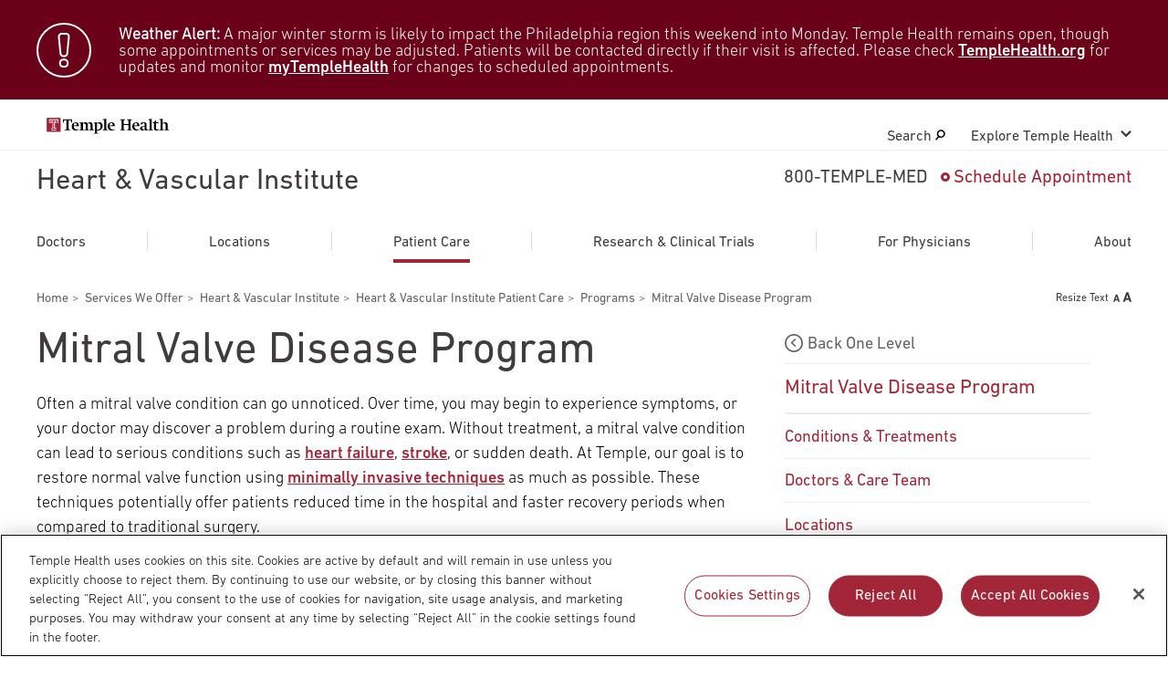

--- FILE ---
content_type: text/html; charset=UTF-8
request_url: https://www.templehealth.org/services/heart-vascular/patient-care/programs/mitral-valve-disease
body_size: 13758
content:
<!DOCTYPE html>
<html lang="en" dir="ltr" prefix="og: https://ogp.me/ns#">
  <head>
        <!-- OptanonConsentNoticeStart -->
    <script src="https://cdn.cookielaw.org/scripttemplates/otSDKStub.js"  type="text/javascript" charset="UTF-8" data-domain-script="0904ad6c-40b8-477c-ba4b-ee8c0c7173fa" ></script>
    <script type="text/javascript">
      function OptanonWrapper() { }
    </script>
    <!-- OptanonConsentNoticeEnd -->
            <script src="https://assets.adobedtm.com/28a6c94fddf4/aacdb6e5e996/launch-d9cb436278dc.min.js" async></script>
    
    
    <meta http-equiv="X-UA-Compatible" content="IE=edge" />
    <meta charset="utf-8" />
<noscript><style>form.antibot * :not(.antibot-message) { display: none !important; }</style>
</noscript><meta name="description" content="At Temple, our goal is to restore normal valve function using minimally invasive techniques as much as possible." />
<link rel="canonical" href="https://www.templehealth.org/services/heart-vascular/patient-care/programs/mitral-valve-disease" />
<meta property="og:site_name" content="Temple Health" />
<meta property="og:url" content="https://www.templehealth.org/services/heart-vascular/patient-care/programs/mitral-valve-disease" />
<meta property="og:title" content="Mitral Valve Disease Program" />
<meta property="og:updated_time" content="Fri, 03/29/2024 - 12:53" />
<meta property="og:email" content="services+tuhs@easternstandard.com" />
<meta name="twitter:card" content="summary_large_image" />
<meta name="twitter:title" content="Mitral Valve Disease Program" />
<meta name="twitter:site" content="templehealth" />
<meta name="Generator" content="Drupal 10 (https://www.drupal.org)" />
<meta name="MobileOptimized" content="width" />
<meta name="HandheldFriendly" content="true" />
<meta name="viewport" content="width=device-width, initial-scale=1.0" />
<link rel="icon" href="/themes/custom/tuhsmasterbrand/favicon.ico" type="image/vnd.microsoft.icon" />

    <meta name="viewport" content="width=device-width,initial-scale=1,maximum-scale=1,minimum-scale=1" />
    <title>Mitral Valve Disease Program | Temple Health</title>
    <link rel="stylesheet" media="all" href="/themes/contrib/stable/css/core/components/progress.module.css?t9e8io" />
<link rel="stylesheet" media="all" href="/themes/contrib/stable/css/core/components/ajax-progress.module.css?t9e8io" />
<link rel="stylesheet" media="all" href="/themes/contrib/stable/css/system/components/align.module.css?t9e8io" />
<link rel="stylesheet" media="all" href="/themes/contrib/stable/css/system/components/fieldgroup.module.css?t9e8io" />
<link rel="stylesheet" media="all" href="/themes/contrib/stable/css/system/components/container-inline.module.css?t9e8io" />
<link rel="stylesheet" media="all" href="/themes/contrib/stable/css/system/components/clearfix.module.css?t9e8io" />
<link rel="stylesheet" media="all" href="/themes/contrib/stable/css/system/components/details.module.css?t9e8io" />
<link rel="stylesheet" media="all" href="/themes/contrib/stable/css/system/components/hidden.module.css?t9e8io" />
<link rel="stylesheet" media="all" href="/themes/contrib/stable/css/system/components/item-list.module.css?t9e8io" />
<link rel="stylesheet" media="all" href="/themes/contrib/stable/css/system/components/js.module.css?t9e8io" />
<link rel="stylesheet" media="all" href="/themes/contrib/stable/css/system/components/nowrap.module.css?t9e8io" />
<link rel="stylesheet" media="all" href="/themes/contrib/stable/css/system/components/position-container.module.css?t9e8io" />
<link rel="stylesheet" media="all" href="/themes/contrib/stable/css/system/components/reset-appearance.module.css?t9e8io" />
<link rel="stylesheet" media="all" href="/themes/contrib/stable/css/system/components/resize.module.css?t9e8io" />
<link rel="stylesheet" media="all" href="/themes/contrib/stable/css/system/components/system-status-counter.css?t9e8io" />
<link rel="stylesheet" media="all" href="/themes/contrib/stable/css/system/components/system-status-report-counters.css?t9e8io" />
<link rel="stylesheet" media="all" href="/themes/contrib/stable/css/system/components/system-status-report-general-info.css?t9e8io" />
<link rel="stylesheet" media="all" href="/themes/contrib/stable/css/system/components/tablesort.module.css?t9e8io" />
<link rel="stylesheet" media="all" href="/themes/contrib/stable/css/filter/filter.caption.css?t9e8io" />
<link rel="stylesheet" media="all" href="/modules/contrib/entity_embed/css/entity_embed.filter.caption.css?t9e8io" />
<link rel="stylesheet" media="all" href="/modules/contrib/jquery_ui/assets/vendor/jquery.ui/themes/base/core.css?t9e8io" />
<link rel="stylesheet" media="all" href="/modules/contrib/jquery_ui/assets/vendor/jquery.ui/themes/base/menu.css?t9e8io" />
<link rel="stylesheet" media="all" href="/modules/contrib/jquery_ui/assets/vendor/jquery.ui/themes/base/autocomplete.css?t9e8io" />
<link rel="stylesheet" media="all" href="/themes/contrib/stable/css/views/views.module.css?t9e8io" />
<link rel="stylesheet" media="all" href="/modules/contrib/jquery_ui/assets/vendor/jquery.ui/themes/base/theme.css?t9e8io" />
<link rel="stylesheet" media="all" href="/modules/contrib/paragraphs/css/paragraphs.unpublished.css?t9e8io" />
<link rel="stylesheet" media="all" href="/themes/contrib/stable/css/core/assets/vendor/normalize-css/normalize.css?t9e8io" />
<link rel="stylesheet" media="all" href="/themes/contrib/stable/css/core/normalize-fixes.css?t9e8io" />
<link rel="stylesheet" media="all" href="/themes/contrib/classy/css/components/action-links.css?t9e8io" />
<link rel="stylesheet" media="all" href="/themes/contrib/classy/css/components/breadcrumb.css?t9e8io" />
<link rel="stylesheet" media="all" href="/themes/contrib/classy/css/components/button.css?t9e8io" />
<link rel="stylesheet" media="all" href="/themes/contrib/classy/css/components/collapse-processed.css?t9e8io" />
<link rel="stylesheet" media="all" href="/themes/contrib/classy/css/components/container-inline.css?t9e8io" />
<link rel="stylesheet" media="all" href="/themes/contrib/classy/css/components/details.css?t9e8io" />
<link rel="stylesheet" media="all" href="/themes/contrib/classy/css/components/exposed-filters.css?t9e8io" />
<link rel="stylesheet" media="all" href="/themes/contrib/classy/css/components/field.css?t9e8io" />
<link rel="stylesheet" media="all" href="/themes/contrib/classy/css/components/form.css?t9e8io" />
<link rel="stylesheet" media="all" href="/themes/contrib/classy/css/components/icons.css?t9e8io" />
<link rel="stylesheet" media="all" href="/themes/contrib/classy/css/components/inline-form.css?t9e8io" />
<link rel="stylesheet" media="all" href="/themes/contrib/classy/css/components/item-list.css?t9e8io" />
<link rel="stylesheet" media="all" href="/themes/contrib/classy/css/components/link.css?t9e8io" />
<link rel="stylesheet" media="all" href="/themes/contrib/classy/css/components/links.css?t9e8io" />
<link rel="stylesheet" media="all" href="/themes/contrib/classy/css/components/menu.css?t9e8io" />
<link rel="stylesheet" media="all" href="/themes/contrib/classy/css/components/more-link.css?t9e8io" />
<link rel="stylesheet" media="all" href="/themes/contrib/classy/css/components/pager.css?t9e8io" />
<link rel="stylesheet" media="all" href="/themes/contrib/classy/css/components/tabledrag.css?t9e8io" />
<link rel="stylesheet" media="all" href="/themes/contrib/classy/css/components/tableselect.css?t9e8io" />
<link rel="stylesheet" media="all" href="/themes/contrib/classy/css/components/tablesort.css?t9e8io" />
<link rel="stylesheet" media="all" href="/themes/contrib/classy/css/components/tabs.css?t9e8io" />
<link rel="stylesheet" media="all" href="/themes/contrib/classy/css/components/textarea.css?t9e8io" />
<link rel="stylesheet" media="all" href="/themes/contrib/classy/css/components/ui-dialog.css?t9e8io" />
<link rel="stylesheet" media="all" href="/themes/contrib/classy/css/components/messages.css?t9e8io" />
<link rel="stylesheet" media="all" href="/themes/contrib/classy/css/components/progress.css?t9e8io" />
<link rel="stylesheet" media="all" href="/themes/custom/tuhsmasterbrand/css/table/table.css?t9e8io" />
<link rel="stylesheet" media="all" href="/themes/custom/tuhsmasterbrand/css/styles.css?t9e8io" />
<link rel="stylesheet" media="print" href="/themes/custom/tuhsmasterbrand/css/print.css?t9e8io" />
<link rel="stylesheet" media="all" href="/themes/custom/tuhsmasterbrand/css/traversable_menu/traversable_menu.css?t9e8io" />
<link rel="stylesheet" media="all" href="/themes/custom/tuhsmasterbrand/css/additional.css?t9e8io" />
<link rel="stylesheet" media="all" href="/themes/custom/tuhsmasterbrand/css/heartburn-quiz.css?t9e8io" />
<link rel="stylesheet" media="all" href="/themes/custom/tuhsmasterbrand/css/node-standard-interior-page.css?t9e8io" />

    <script type="application/json" data-drupal-selector="drupal-settings-json">{"path":{"baseUrl":"\/","pathPrefix":"","currentPath":"node\/5726","currentPathIsAdmin":false,"isFront":false,"currentLanguage":"en"},"pluralDelimiter":"\u0003","suppressDeprecationErrors":true,"ajaxPageState":{"libraries":"[base64]","theme":"tuhsmasterbrand","theme_token":null},"ajaxTrustedUrl":{"form_action_p_pvdeGsVG5zNF_XLGPTvYSKCf43t8qZYSwcfZl2uzM":true},"traversable_menu_cache_enabled":true,"serviceLineTags":["Heart \u0026 Vascular Institute"],"field_group":{"html_element":{"mode":"default","context":"view","settings":{"classes":"alert__text text_body","id":"","element":"div","show_label":false,"label_element":"h3","attributes":"","effect":"none","speed":"fast"}}},"temple_health_data_tracking":{"cookie_domain":".templehealth.org","debug_enabled":0,"utm_forms":[".webform-submission-form"]},"kyruus_search":{"access_token":{"type":"kyruus_access_token","forced_refresh":"false","response_data":{"id":"1","access_token":"m4XLUIj3hKC1wXLkyucB6h0LWKlp1B7o","expire_timestamp":"1769307581"}}},"user":{"uid":0,"permissionsHash":"830de4b7e293e8816a004fc440bee490d3df43fb91b0f5b007b5d4dd137ad9fc"}}</script>
<script src="/core/assets/vendor/jquery/jquery.min.js?v=3.7.1"></script>
<script src="/core/assets/vendor/once/once.min.js?v=1.0.1"></script>
<script src="/core/misc/drupalSettingsLoader.js?v=10.5.6"></script>
<script src="/core/misc/drupal.js?v=10.5.6"></script>
<script src="/core/misc/drupal.init.js?v=10.5.6"></script>
<script src="/core/assets/vendor/js-cookie/js.cookie.min.js?v=3.0.5"></script>
<script src="/modules/custom/kyruus_search/kyruus-autocomplete.js?t9e8io"></script>
<script src="/themes/custom/tuhsmasterbrand/js/vendor/traversable_menu.js?t9e8io"></script>
<script src="/themes/custom/tuhsmasterbrand/js/vendor/chosen.a11y.jquery.js?t9e8io"></script>
<script src="/themes/custom/tuhsmasterbrand/js/vendor/blazy.min.js?t9e8io"></script>
<script src="/themes/custom/tuhsmasterbrand/js/page/a11y.js?t9e8io"></script>
<script src="/themes/custom/tuhsmasterbrand/js/page/main.js?t9e8io"></script>
<script src="/themes/custom/tuhsmasterbrand/js/page/page.js?t9e8io"></script>
<script src="/themes/custom/tuhsmasterbrand/js/menu/main_navigation_menu.js?t9e8io"></script>
<script src="/themes/custom/tuhsmasterbrand/js/page/update-bro.js?t9e8io"></script>


    <script type="application/ld+json">
      {
        "@context": "https://schema.org",
        "@type": "Organization",
        "name": "Temple Health",
        "url": "https://templehealth.org",
        "sameAs": [
          "https://www.facebook.com/TempleHealth",
          "https://twitter.com/templehealth",
          "https://www.instagram.com/templehealth",
          "https://www.youtube.com/channel/UCUvtU9wdKzLNnsSHo1EFWyA",
          "https://www.linkedin.com/company/temple-university-health-system/"
        ]
      }
    </script>

    
    <link rel="apple-touch-icon" sizes="60x60" href="/themes/custom/tuhsmasterbrand/favicons/apple-touch-icon.png">
    <link rel="icon" type="image/png" sizes="32x32" href="/themes/custom/tuhsmasterbrand/favicons/favicon-32x32.png">
    <link rel="icon" type="image/png" sizes="16x16" href="/themes/custom/tuhsmasterbrand/favicons/favicon-16x16.png">
    <link rel="manifest" href="/themes/custom/tuhsmasterbrand/favicons/site.webmanifest">
    <link rel="mask-icon" href="/themes/custom/tuhsmasterbrand/favicons/safari-pinned-tab.svg" color="#5bbad5">
    <meta name="msapplication-TileColor" content="#da532c">
    <meta name="theme-color" content="#ffffff">
    <meta name="google-site-verification" content="mv8BVC-mzhqOA2aaMKZFThGwRdSJuxfXut8zAHJg2lo" />
    <meta name="msvalidate.01" content="CC5916E05957AA0835D8D03F827FE29E" />
  </head>
  <body class="page-heart-vascular---patient-care---programs---mitral-valve-disease">
      <nav id="skip-link" aria-label="Skip links">
                <a href="#main-content" class="visually-hidden focusable">
          Skip to main content
        </a>
    </nav>
    
      <div class="dialog-off-canvas-main-canvas" data-off-canvas-main-canvas>
    
    
    <section aria-label="Alert Banner">
      <div class="views-element-container block block-views block-views-blockalert-sitewide-block-1" id="block-views-block-alert-sitewide-block">
        
<div><div class="view view-alert-sitewide view-id-alert_sitewide view-display-id-block_1 js-view-dom-id-88639ca17c46add01152a548f1d61a74b1754750ca292207e59f877e80ba8fc5">
  
    
      
      <div class="view-content">
      
    
  
  <div class="alert">
  <div class="alert__wrap">
    <div class="alert__icon icon icon_alert"></div>
    <div class="alert__content">
        <!-- EMPTY FIELD -->

<div  class="alert__text text_body">
    
      <p><strong>Weather Alert:</strong> A major winter storm is likely to impact the Philadelphia region this weekend into Monday. Temple Health remains open, though some appointments or services may be adjusted. Patients will be contacted directly if their visit is affected. Please check <a href="https://www.templehealth.org/about/new/winter-storm-and-patient-care-operations">TempleHealth.org</a> for updates and monitor <a href="https://my.templehealth.org/mychartprd/">myTempleHealth</a> for changes to scheduled appointments.</p><style>
  /* Force clean, real font weight for alert links */
  .alert .alert__text a,
  .alert .alert__text a:visited {
    color: #ffffff !important;
    font-weight: 500 !important;
    text-decoration: underline;
  }
  .alert .alert__text a:hover,
  .alert .alert__text a:focus {
    color: #e6e6e6 !important;
    font-weight: 500 !important;
  }
</style>
  
  </div>
    </div>
  </div>
  </div>


    </div>
  
          </div>
</div>

      </div>
  </section>
  



<div class="tiered-panel__wrapper tiered-search">
  <div class="container">
    <div class="header__note">Search temple health</div>
    <div class="tiered-panel">
      <form class="form-search search search_service form" data-aa-name="Mega Menu Site Search" data-drupal-selector="form-search" action="/services/heart-vascular/patient-care/programs/mitral-valve-disease" method="post" id="form-search" accept-charset="UTF-8">
  <div class="search__wrapper">
  <input class="search__input form-autocomplete form-text" placeholder="Enter a Keyword" aria-label="Site Search: Enter a Keyword" id="search-keys-main" data-drupal-selector="edit-search-keys" data-autocomplete-path="/%5Ctuhsmasterbrand-search-autocomplete" type="text" name="search_keys" value="" size="60" maxlength="128" />

<button class="search__submit search__btn">
  <span class="search__label">Search</span><span class="search__img"><img src="/themes/custom/tuhsmasterbrand/images/search_white.svg" alt="Site Search icon"></span>
</button>
</div><input autocomplete="off" data-drupal-selector="form-wimmxvxvy5rrkdcs4fnk-wuea4ry309vywbjmjrbsqa" type="hidden" name="form_build_id" value="form-wimMxVXVY5RrKDCs4fnK_wueA4RY309vYWBjMjrbSqA" />
<input data-drupal-selector="edit-form-search" type="hidden" name="form_id" value="form_search" />

</form>

      <div class="search__close-wrapper">
        <button class="search__btn search__close tiered-search__trigger"><span class="search__label">close</span><span class="search__img"><img src="/themes/custom/tuhsmasterbrand/images/cross.svg"></span></button>
      </div>
    </div>
  </div>
</div>

<header class="header header_tiered">
  <div class="header__wrapper">        <a class="header__logo" href="/" title="Temple Health Home" rel="home">
      <img src="/themes/custom/tuhsmasterbrand/logo.svg" alt="Temple Health Logo" />
    </a>
  

    <ul class="menu">
      <li class="menu__item tiered-search__trigger"><a class="menu__item-link" href="#">Search <svg width='11px' height='12px' viewbox='0 0 17 19' version='1.1' xmlns='http://www.w3.org/2000/svg' xmlns:xlink='http://www.w3.org/1999/xlink'><path id='Fill-1' d='M14.3175619,7.9553668 C13.9492286,10.4720751 11.5554667,12.2272001 8.98199048,11.8669918 C7.73451429,11.6936168 6.63194286,11.0539501 5.87584762,10.0683251 C5.1205619,9.08270013 4.80241905,7.86907513 4.98132381,6.6491168 C5.15941905,5.42995013 5.81189524,4.35090846 6.81975238,3.61228346 C7.64465714,3.00745013 8.6258,2.68920013 9.63851429,2.68920013 C9.8635619,2.68920013 10.089419,2.70503346 10.3168952,2.73670013 C11.5635619,2.9108668 12.6669429,3.5497418 13.4230381,4.5353668 C14.1783238,5.5209918 14.4964667,6.73540846 14.3175619,7.9553668 M15.3650857,3.1103668 C14.220419,1.61728346 12.5487524,0.64907513 10.6601333,0.384658464 C8.76908571,0.12182513 6.88937143,0.59207513 5.36260952,1.7114918 C3.83665714,2.83090846 2.84660952,4.46570013 2.57622857,6.31265846 C2.30584762,8.16040846 2.78832381,10.0002418 3.93299048,11.4933251 C4.03822857,11.6302835 4.1515619,11.7577418 4.26489524,11.8852001 L0.290133333,16.4459918 C-0.144580952,16.9439501 -0.0838666667,17.6944501 0.426942857,18.1195751 C0.655228571,18.3095751 0.93532381,18.4029918 1.2138,18.4029918 C1.5570381,18.4029918 1.89784762,18.2620751 2.13827619,17.9857835 L6.14541905,13.3885751 C6.90799048,13.8081585 7.74746667,14.0939501 8.63794286,14.2190335 C8.97875238,14.2665335 9.31794286,14.2894918 9.65308571,14.2894918 C13.1486095,14.2894918 16.2126571,11.7704085 16.7226571,8.29182513 L16.7226571,8.29103346 C16.9922286,6.44328346 16.5105619,4.60345013 15.3650857,3.1103668'></path></svg></a></li>
      <li class="menu__item tiered-menu__trigger menu__item_sub"><a class="menu__item-link" href="#">Explore Temple Health</a></li>
    </ul>
  </div>

  <div class="tiered-panel__wrapper tiered-menu">
    <div class="tiered-panel">
      <div class="tiered-panel__left">
        <div class="header__note header__note_s">EXPLORE TEMPLEHEALTH.ORG</div>
          <nav aria-labelledby="block-mainnavigation-3-menu" id="block-mainnavigation-3" class="block block-menu navigation menu--main">
            
  <h2 class="visually-hidden" id="block-mainnavigation-3-menu">Main navigation</h2>
  

        

        <ul class="tiered-panel__nav tiered-panel__list">
                  
      <li class="tiered-panel__nav-item">
        <a class="tiered-panel__nav-link" href="https://www.templehealth.org/doctors" aria-label="Temple Health Doctors"><img src="/themes/custom/tuhsmasterbrand/images/doctors-icon.svg" alt="Red Cross Icon">Doctors</a>
      </li>

          
      <li class="tiered-panel__nav-item">
        <a class="tiered-panel__nav-link" href="/services" aria-label="Temple Health Services"><img src="/themes/custom/tuhsmasterbrand/images/services-icon.svg" alt="Clipboard Icon">Services</a>
      </li>

          
      <li class="tiered-panel__nav-item">
        <a class="tiered-panel__nav-link" href="/locations" aria-label="Temple Health Locations"><img src="/themes/custom/tuhsmasterbrand/images/locations-icon.svg" alt="Marker Icon">Locations</a>
      </li>

          
      <li class="tiered-panel__nav-item">
        <a class="tiered-panel__nav-link" href="/patients-visitors" aria-label="Temple Health Patients &amp; Visitors"><img src="/themes/custom/tuhsmasterbrand/images/partners-icon.svg" alt="Shake Hands Icon">Patients &amp; Visitors</a>
      </li>

          
      <li class="tiered-panel__nav-item">
        <a class="tiered-panel__nav-link" href="/research" aria-label="Temple Health Research"><img src="/themes/custom/tuhsmasterbrand/images/research-icon.svg" alt="Microscope Icon">Research</a>
      </li>

        </ul>
  


  </nav>


      </div>
      <div class="tiered-panel__right">
        <div class="header__note header__note_s">ADDITIONAL LINKS</div>
          
            
  <h2 class="visually-hidden">Secondary Navigation</h2>
  

        
        <ul class="tiered-panel__links tiered-panel__list">
                <li class="tiered-panel__link">
                <a href="/about" class="btn btn_small btn_color_primary" aria-label="Temple Health About" data-drupal-link-system-path="node/236">About</a>
      </li>
                <li class="tiered-panel__link">
                <a href="/patient-portal" class="btn btn_small btn_color_primary" aria-label="Temple Health Patient Portal" data-drupal-link-system-path="node/9616">Patient Portal</a>
      </li>
                <li class="tiered-panel__link">
                <a href="/for-healthcare-professionals" class="btn btn_small btn_color_primary" aria-label="Temple Health For Healthcare Professionals" data-drupal-link-system-path="node/9771">For Healthcare Professionals</a>
      </li>
                <li class="tiered-panel__link">
                <a href="https://medicine.temple.edu/" class="btn btn_small btn_color_primary" aria-label="Temple Health Katz School of Medicine">Katz School of Medicine</a>
      </li>
                <li class="tiered-panel__link">
                <a href="https://www.templehealth.org/giving" class="btn btn_small btn_color_primary" aria-label="Temple Health Giving">Giving</a>
      </li>
        </ul>
  


  <div id="block-headerpanelblock" class="contact-menu header-panel-block">
  
      <a class="btn btn_callout btn_charcoal" href="/schedule-appointment">Schedule Appointment</a>
    <a class="btn btn_callout btn_pseudo" href="tel:800-836-7536">800-TEMPLE-MED</a>
  </div>


      </div>
    </div>
  </div>

  <div class="site-nav tiered-menu">
    <h1 class="site-nav__title site-nav__nospace">
      <a class="site-nav__link" href="/services/heart-vascular">Heart &amp; Vascular Institute</a>
    </h1>

          <div class="contact-menu contact-menu_position_right tired-menu">
          <div id="block-headerblock-2" class="block block-block-content block-block-contenta7b5435e-1e53-4585-920d-16d436b15c29">
  
      <span class="contact-menu__phone" title="Call 800-temple-med">800-TEMPLE-MED</span>
    <!-- <a class="contact-menu__phone only-mobile" href="tel:800-836-7356">800-TEMPLE-MED</a> -->
    <a class="contact-menu__appointment" href="/schedule-appointment">Schedule Appointment</a>
  </div>


      </div>
      <div class="tiered-menu__wrapper">
          
                    <ul class="mega-menu-loc mega-menu mega-menu_width_full menu-items-justified">
                    <li class="mega-menu__item">
        <a href="/services/heart-vascular/doctors" class="mega-menu__item-link" data-drupal-link-system-path="node/5256">Doctors</a>
              </li>
              <li class="mega-menu__item mega-menu__separator"></li>
                      <li class="mega-menu__item">
        <a href="/services/heart-vascular/locations" class="mega-menu__item-link" data-drupal-link-system-path="node/5261">Locations</a>
              </li>
              <li class="mega-menu__item mega-menu__separator"></li>
                      <li class="mega-menu__item menu-item--expanded menu-item--active-trail-loc">
        <a href="/services/heart-vascular/patient-care" class="mega-menu__item-link" data-drupal-link-system-path="node/5271">Patient Care</a>
                                <ul class="mega-menu-expn">
                    <li class="mega-menu__item">
        <a href="/services/heart-vascular/patient-care/conditions-treatments" class="mega-menu__item-link" data-drupal-link-system-path="node/5276">Conditions &amp; Treatments</a>
              </li>
                      <li class="mega-menu__item menu-item--collapsed menu-item--active-trail-loc">
        <a href="/services/heart-vascular/patient-care/programs" class="mega-menu__item-link" data-drupal-link-system-path="node/5286">Programs</a>
              </li>
                      <li class="mega-menu__item">
        <a href="https://www.templehealth.org/services/heart-vascular/research-clinical-trials/search-clinical-trials" class="mega-menu__item-link">Search Clinical Trials</a>
              </li>
                      <li class="mega-menu__item menu-item--collapsed">
        <a href="/services/heart-vascular/patient-care/patient-support" class="mega-menu__item-link" data-drupal-link-system-path="node/5996">Patient Support</a>
              </li>
                      <li class="mega-menu__item">
        <a href="https://www.templehealth.org/patients-visitors/international-patients" class="mega-menu__item-link">International Patients</a>
              </li>
              </ul>
  
              </li>
              <li class="mega-menu__item mega-menu__separator"></li>
                      <li class="mega-menu__item menu-item--expanded">
        <a href="/services/heart-vascular/research-clinical-trials" class="mega-menu__item-link" data-drupal-link-system-path="node/6031">Research &amp; Clinical Trials</a>
                                <ul class="mega-menu-expn">
                    <li class="mega-menu__item">
        <a href="/services/heart-vascular/research-clinical-trials/research-focus-areas" class="mega-menu__item-link" data-drupal-link-system-path="node/37886">Research Focus Areas</a>
              </li>
                      <li class="mega-menu__item">
        <a href="/services/heart-vascular/research-clinical-trials/search-clinical-trials" class="mega-menu__item-link" data-drupal-link-system-path="node/6036">Search Clinical Trials</a>
              </li>
              </ul>
  
              </li>
              <li class="mega-menu__item mega-menu__separator"></li>
                      <li class="mega-menu__item menu-item--expanded">
        <a href="/services/heart-vascular/for-physicians" title="For Physicians" class="mega-menu__item-link" data-drupal-link-system-path="node/6106">For Physicians</a>
                                <ul class="mega-menu-expn">
                    <li class="mega-menu__item">
        <a href="/services/heart-vascular/for-physicians/physician-liaison-service" class="mega-menu__item-link" data-drupal-link-system-path="node/6121">Physician Liaison Service</a>
              </li>
                      <li class="mega-menu__item">
        <a href="https://www.templehealth.org/for-physicians/refer-a-patient" class="mega-menu__item-link">Refer a Patient</a>
              </li>
                      <li class="mega-menu__item">
        <a href="https://www.templehealth.org/for-physicians/emergency-transfer-services" class="mega-menu__item-link">Emergency &amp; Transfer Services</a>
              </li>
                      <li class="mega-menu__item">
        <a href="https://physicianresources.templehealth.org/heart-and-vascular" class="mega-menu__item-link">Physician Resources</a>
              </li>
              </ul>
  
              </li>
              <li class="mega-menu__item mega-menu__separator"></li>
                      <li class="mega-menu__item menu-item--expanded">
        <a href="/services/heart-vascular/about" class="mega-menu__item-link" data-drupal-link-system-path="node/6131">About</a>
                                <ul class="mega-menu-expn">
                    <li class="mega-menu__item">
        <a href="/services/heart-vascular/about/leadership" class="mega-menu__item-link" data-drupal-link-system-path="node/81751">Leadership</a>
              </li>
                      <li class="mega-menu__item menu-item--collapsed">
        <a href="/services/heart-vascular/about/giving-to-heart-vascular-institute" class="mega-menu__item-link" data-drupal-link-system-path="node/6136">Making a Gift to the Temple Heart &amp; Vascular Institute</a>
              </li>
              </ul>
  
              </li>
              </ul>
  




      </div>
      </div>

  <ul class="hight-mobile-menu">
        <li><a class="icon icon-phone" href="tel:800-836-7536" title="Call 800-temple-med"><span class="screen-reader-only">Call 800-temple-med</span></a></li>
        <li><button class="icon icon-zoom search-mobile-btn"><span class="line"></span><span class="line"></span></button></li>
  </ul>

  <div class="container-hamburger">
    <button class="hamburger"><span class="line"></span><span class="line"></span><span class="line"></span><span class="line"></span></button>
  </div>

  <div id="mobile-header-seacrh" class="search-block-mobile">
    <div class="header__note">SEARCH TEMPLE HEALTH</div>
    <form class="form-search-mobile search form" data-aa-name="Mobile Site Search" data-drupal-selector="form-search-mobile" action="/services/heart-vascular/patient-care/programs/mitral-valve-disease" method="post" id="form-search-mobile" accept-charset="UTF-8">
  <div class="search__wrapper">
  <input class="search__input form-autocomplete form-text" placeholder="Enter a Keyword" aria-label="Site Search: Enter a Keyword" id="search-keys-mobile" data-drupal-selector="edit-search-keys" data-autocomplete-path="/%5Ctuhsmasterbrand-search-autocomplete-mobile" type="text" name="search_keys" value="" size="60" maxlength="128" />

<button class="search__submit search__btn">
  <span class="search__label">Search</span><span class="icon icon-zoom"></span>
</button>
</div><input autocomplete="off" data-drupal-selector="form-7wctwtzohrwugd2n2vjcoontuea26i49fb0lysxeugi" type="hidden" name="form_build_id" value="form-7WctwTzohRwUgD2N2vJcOoNtuEA26i49FB0LYSXEUGI" />
<input data-drupal-selector="edit-form-search-mobile" type="hidden" name="form_id" value="form_search_mobile" />

</form>

  </div>

  <div class="wrapper-mobile-menu">
    <div class="mobile-header-block">
        <ul  id="block-basemobileheaderbuttons" class="before-mobile-menu">
      <li>
            <div class="icon icon-doc">&nbsp;</div>
      <a href="/doctors">Find a Doctor</a>
    </li>

        <li>
          	<div class="icon icon-sche">&nbsp;</div>
              <a href="/schedule-appointment">Schedule Appointment</a>
          </li>
    
        <li>
            <div class="icon icon-phone-med">&nbsp;</div>
      <a href="tel:800-836-7536">
        800-TEMPLE-MED
      </a>
    </li>
      </ul>



    </div>

    <div  class="traversable-menu traversable-menu-header-mobile"  data-menu-name="main">

  

    

    


                  
      
      
                  
        
        

                
                                    
        
                                          
                  
        
        <div  class="traversable-menu traversable-menu-header-mobile menu__panel menu__panel--with-anchor-item menu__panel--with-anchor-item-displayed" data-panel-depth-absolute="5" data-menu-level="5" data-parent-link-text="Programs" data-parent-uuid="d60c97cb-88c3-4f03-83e1-0534659179a8" data-trigger-link-text="Mitral Valve Disease Program" data-uuid="ad882c51-43b8-4609-ac3d-a4ff92f9e820">

                  <ul class="menu-container__level0">
        
                          <li data-menu-name="main" class="menu__item menu-item__level5 menu-item__back" >
                        <div class="back-to-top">
              <a href="#" class="menu__panel__trigger menu__panel__trigger--top">main menu</a>
            </div>
                                    <div class="back-to-specific">
              <a href="#" data-trigger-type="specific" data-specific-uuid="menu_link_content:d6fe2ee5-a8f3-4292-af51-e3a27a5972ca" class="menu__panel__trigger menu__panel__trigger--specific">Heart &amp; Vascular Institute</a>
            </div>
            
            
            
                          <div class="back">
                <a href="#" class="menu__panel__trigger menu__panel__trigger--parent">Back One Level</a>
              </div>
                      </li>
                
          <li class="menu__panel__title__item">
            <div class="menu__panel__title">
                          <a class="menu__panel__title__link" href="/services/heart-vascular/patient-care/programs/mitral-valve-disease">Mitral Valve Disease Program</a>
                        </div>
          </li>

                                
                        
                                                            
                                                  
                                                            
                        
                                    
                                      
            
            
                        <li data-menu-name="main" data-uuid="menu_link_content:692a0c45-30de-44a6-a6f4-e5d08984b35c"  class="menu-item menu-item__level5">
              <div class="link">
                                
                
                                
                                                                    <a href="/services/heart-vascular/patient-care/programs/mitral-valve-disease/conditions-treatments" data-drupal-link-system-path="node/5731">Conditions &amp; Treatments</a>

                                                      
                              </div>

                                                                      </li>
            
                                  
                        
                                                            
                                                  
                                                            
                        
                                    
                                      
            
            
                        <li data-menu-name="main" data-uuid="menu_link_content:68ecb060-e342-4712-98f3-3decc232ae6e"  class="menu-item menu-item__level5">
              <div class="link">
                                
                
                                
                                                                    <a href="/services/heart-vascular/patient-care/programs/mitral-valve-disease/doctors-care-team" data-drupal-link-system-path="node/5736">Doctors &amp; Care Team</a>

                                                      
                              </div>

                                                                      </li>
            
                                  
                        
                                                            
                                                  
                                                            
                        
                                    
                                      
            
            
                        <li data-menu-name="main" data-uuid="menu_link_content:bacea874-ce58-4a3d-b94c-886235842ec9"  class="menu-item menu-item__level5">
              <div class="link">
                                
                
                                
                                                                    <a href="/services/heart-vascular/patient-care/programs/mitral-valve-disease/locations" data-drupal-link-system-path="node/5741">Locations</a>

                                                      
                              </div>

                                                                      </li>
            
                      
        </ul>
      </div>
          
</div>

  </div>
</header>


  
<a href="/services/heart-vascular">
  <span class="tiered-header-mob">Heart &amp; Vascular Institute</span>
</a>




<section class="page-wrapper sip-page" aria-label="Page Content">
    <section class="container" aria-hidden="true" aria-label="Messages and Page Options">
      <div data-drupal-messages-fallback class="hidden"></div>


      </section>
  
  <div class="container row row_center row_space-between">
        <nav class="breadcrumbs" aria-labelledby="system-breadcrumb">
    <h2 class="visually-hidden" id="system-breadcrumb">Breadcrumbs</h2>
    <ul>
          <li class="breadcrumbs__item">
                          <a  class="breadcrumbs__link" href="/">Home</a>
                      </li>
          <li class="breadcrumbs__item">
                          <a  class="breadcrumbs__link" href="/services">Services We Offer</a>
                      </li>
          <li class="breadcrumbs__item">
                          <a  class="breadcrumbs__link" href="/services/heart-vascular">Heart & Vascular Institute</a>
                      </li>
          <li class="breadcrumbs__item">
                          <a  class="breadcrumbs__link" href="/services/heart-vascular/patient-care">Heart & Vascular Institute Patient Care</a>
                      </li>
          <li class="breadcrumbs__item">
                          <a  class="breadcrumbs__link" href="/services/heart-vascular/patient-care/programs">Programs</a>
                      </li>
          <li class="breadcrumbs__item">
                          <span class="breadcrumbs__link">Mitral Valve Disease Program</span>
                      </li>
        </ul>
  </nav>
      <script type="application/ld+json">{"@context":"http://schema.org","@type":"BreadcrumbList","itemListElement":[{"@type":"ListItem","position":1,"name":"Home","item":"https://www.templehealth.org/"},{"@type":"ListItem","position":2,"name":"Services We Offer","item":"https://www.templehealth.org/services"},{"@type":"ListItem","position":3,"name":"Heart & Vascular Institute","item":"https://www.templehealth.org/services/heart-vascular"},{"@type":"ListItem","position":4,"name":"Heart & Vascular Institute Patient Care","item":"https://www.templehealth.org/services/heart-vascular/patient-care"},{"@type":"ListItem","position":5,"name":"Programs","item":"https://www.templehealth.org/services/heart-vascular/patient-care/programs"},{"@type":"ListItem","position":6,"name":"Heart Vascular - Patient Care - Programs - Mitral Valve Disease"}]}</script>
  


              <button class="btn btn_xsmall btn_ghost_charcoal btn-resize" id="resize__text">Resize Text<span class="icon icon-resize"></span></button>
      </div>


  <div class="container container-flex">
    <div class="main main-body">
      <a id="main-content" tabindex="-1"></a>
          
<article class="node node--type-standard-interior-page node--view-mode-full content-main heart-vascular---patient-care---programs---mitral-valve-disease-wrapper">

  
    <div class="title-row row_space-between row_gap_ms">
    <h1 class="title">Mitral Valve Disease Program</h1>
  </div>
                <div class="paragraph paragraph--type--body-text paragraph--view-mode--default body">
                  <div class="text_body"><p>Often a mitral valve condition can go unnoticed. Over time, you may begin to experience symptoms, or your doctor may discover a problem during a routine exam. Without treatment, a mitral valve condition can lead to serious conditions such as <a href="/services/conditions/advanced-heart-failure">heart failure</a>, <a href="/services/conditions/carotid-artery-disease-stroke-transient-ischemic-attacks-TIAs">stroke</a>, or sudden death. At Temple, our goal is to restore normal valve function using <a href="/services/treatments/minimally-invasive-heart-surgery">minimally invasive techniques</a> as much as possible. These techniques potentially offer patients reduced time in the hospital and faster recovery periods when compared to traditional surgery.</p>


<div data-embed-button="half_width_image" data-entity-embed-display="view_mode:media.without_crop" data-entity-type="media" data-entity-uuid="23642481-e994-46ab-a641-c735f8d6ab63" data-langcode="en" data-entity-embed-display-settings="[]" class="embedded-entity">
<figure class="picture picture_right">
              <aside class="media media--type-standard media--view-mode-" aria-label="Related imagery">
  
      
      <div class="field_m_standard_image">  <img loading="lazy" width="600" height="400" alt="Brian O'Murchu and Martin G. Keane examining screen" class="image-style-without-crop b-lazy" data-src="/sites/default/files/styles/without_crop/public/Heart%20Vascular%20-%20Patient%20Care%20-%20Programs%20-%20Mitral%20Valve%20Disease.jpg?itok=3XWxqy_V">


</div>
  
  </aside>

                    <figcaption class="caption"><p>Temple mitral valve disease specialists&nbsp;excel at finding solutions for patients with complex or serious valve conditions and often can offer novel therapeutic options.</p></figcaption>
      </figure>
</div>


<h2>Leaders in Surgical Intervention</h2>

<p>Our team of cardiovascular specialists are leaders in minimally invasive methods of&nbsp;<a href="/services/treatments/mitral-valve-repair-replacement">mitral valve repair</a>, including <a href="/services/treatments/percutaneous-valve-procedures">percutaneous procedures</a> for patients considered too high-risk for surgery. In complex cases involving mitral valve disorders along with other heart conditions, our surgeons are able to perform hybrid heart procedures in our state-of-the-art facilities.</p>

<h2>Compassionate Care</h2>

<p>At Temple, our cardiovascular specialists are committed to providing you with an individualized, comprehensive treatment plan. Educating each patient about their condition and treatment options is paramount to successful outcomes. You will not only receive experienced care from a multidisciplinary team of doctors, but you will also receive the information necessary to fully understand your condition, your treatment, and long-term care goals.</p>

<h2>Patient-Centric Team</h2>

<p>Understanding that every patient is different, our cardiovascular specialists provide you with care that is responsive to your individual needs. In addition, you will receive educational support so you can participate in your care. These dedicated specialists include:</p>

<ul>
	<li>Cardiovascular surgeons</li>
	<li>Interventional cardiologists</li>
	<li>Cardiovascular imaging specialists</li>
</ul>

<hr></div>
            </div>

    <div class="paragraph paragraph--type--body-text paragraph--view-mode--default body">
                  <div class="text_body">
<div data-embed-button="half_width_image" data-entity-embed-display="view_mode:media.without_crop" data-entity-type="media" data-entity-uuid="4fb98277-f987-4f78-a9f1-dc2510f3eb09" data-langcode="en" data-entity-embed-display-settings="[]" class="embedded-entity">
<figure class="picture picture_left">
              <aside class="media media--type-standard media--view-mode-" aria-label="Related imagery">
  
      
      <div class="field_m_standard_image">  <img loading="lazy" width="150" height="150" alt="Suyog Mokashi" class="image-style-without-crop b-lazy" data-src="/sites/default/files/styles/without_crop/public/2022-12/suyog-mokashi.jpg?itok=9KAuYAhy">


</div>
  
  </aside>

            </figure>
</div>


<p><strong>Page medically reviewed by:</strong><br>
<a data-entity-substitution="canonical" data-entity-type="node" data-entity-uuid="217b5de8-7857-4077-93c5-9d906d2945e7" href="/doctors/suyog-mokashi">Suyog A. Mokashi, MD </a><br>
December 14, 2022</p></div>
            </div>


  
  
</article>




        
    </div>
          <aside class="sidebar" aria-label="Subnavigation and related links">

          
<div  id="block-traversable-menu-sidebar" class="traversable-menu traversable-menu-sidebar header_type-main_tiered service_root_tier-1" data-menu-name="main">



                  
      
      
                  
        
        

                
                                    
        
                                          
                  
        
        <div  class="traversable-menu traversable-menu-sidebar header_type-main_tiered service_root_tier-1 menu__panel menu__panel--with-anchor-item menu__panel--with-anchor-item-displayed" data-panel-depth-absolute="5" data-menu-level="5" data-parent-link-text="Programs" data-parent-uuid="d60c97cb-88c3-4f03-83e1-0534659179a8" data-trigger-link-text="Mitral Valve Disease Program" data-uuid="ad882c51-43b8-4609-ac3d-a4ff92f9e820">

                  <ul class="menu-container__level0">
        
                          <li data-menu-name="main" class="menu__item menu-item__level5 menu-item__back" >
                        <div class="back-to-top">
              <a href="#" class="menu__panel__trigger menu__panel__trigger--top">main menu</a>
            </div>
                                    <div class="back-to-specific">
              <a href="#" data-trigger-type="specific" data-specific-uuid="menu_link_content:d6fe2ee5-a8f3-4292-af51-e3a27a5972ca" class="menu__panel__trigger menu__panel__trigger--specific">Heart &amp; Vascular Institute</a>
            </div>
            
            
            
                          <div class="back">
                <a href="#" class="menu__panel__trigger menu__panel__trigger--parent">Back One Level</a>
              </div>
                      </li>
                
          <li class="menu__panel__title__item">
            <div class="menu__panel__title">
                          <a class="menu__panel__title__link" href="/services/heart-vascular/patient-care/programs/mitral-valve-disease">Mitral Valve Disease Program</a>
                        </div>
          </li>

                                
                        
                                                            
                                                  
                                                            
                        
                                    
                                      
            
            
                        <li data-menu-name="main" data-uuid="menu_link_content:692a0c45-30de-44a6-a6f4-e5d08984b35c"  class="menu-item menu-item__level5">
              <div class="link">
                                
                
                                
                                                                    <a href="/services/heart-vascular/patient-care/programs/mitral-valve-disease/conditions-treatments" data-drupal-link-system-path="node/5731">Conditions &amp; Treatments</a>

                                                      
                              </div>

                                                                      </li>
            
                                  
                        
                                                            
                                                  
                                                            
                        
                                    
                                      
            
            
                        <li data-menu-name="main" data-uuid="menu_link_content:68ecb060-e342-4712-98f3-3decc232ae6e"  class="menu-item menu-item__level5">
              <div class="link">
                                
                
                                
                                                                    <a href="/services/heart-vascular/patient-care/programs/mitral-valve-disease/doctors-care-team" data-drupal-link-system-path="node/5736">Doctors &amp; Care Team</a>

                                                      
                              </div>

                                                                      </li>
            
                                  
                        
                                                            
                                                  
                                                            
                        
                                    
                                      
            
            
                        <li data-menu-name="main" data-uuid="menu_link_content:bacea874-ce58-4a3d-b94c-886235842ec9"  class="menu-item menu-item__level5">
              <div class="link">
                                
                
                                
                                                                    <a href="/services/heart-vascular/patient-care/programs/mitral-valve-disease/locations" data-drupal-link-system-path="node/5741">Locations</a>

                                                      
                              </div>

                                                                      </li>
            
                      
        </ul>
      </div>
          </div>

<div id="in_this_section-top">

    
<div class="select__wrapper chosen-wrapper select-links in_this_section-mobile-dropdown">

    
        
      
            
                                                                                                                                                                                                                                                                                                                                                                                                                    
                      
          
        
                                  
                                                                                                                                                                                                                                                                                                                                                                                                                                                                                                                                                                                                                                                                                                                                                                                                                                                                                                                                                                                                                                                                                                                                                                                                                                                                                                                                                                                                                                                                                                                                                                                                                                                                                                                                                                                                                                                                                                                                      
                                        
      
            
                                                                                                                                                                                                                                                                                                                                                                                                                                                                                                                                                                                                                                                                                                                                                                                                                                                                                                                                                                                                                                
                      
          
        
          
        
          
        
                                  
                                                                                                                                                                                                      
                                        
      
            
                                                                                                
                      
          
        
          
        
                                  
                                                                                                                                                                            
                                        
      
            
                                                                                  
                      
          
        
                                  
                                                                                                                                                                                                                                                                                                                                                                                                                                                                                                                                                                                                                                                                                                                                                                                                                                                      
                                        
      
            
                                                                                                                                                                                                                                                                                                                                                                                                                                                
                      
          
        
          
        
          
        
          
        
          
        
          
        
          
        
          
        
          
        
          
        
          
        
          
        
          
        
          
        
          
        
          
        
          
        
          
        
          
        
          
        
          
        
                                  
                                                                                          
                                        <select id="select_in_this_section_mobile_top" class="select form__chosen_simple" onchange="location = this.value;" aria-label="Other pages in this section" title="Other pages in this section">
                  <option value="">In This Section</option>
                                  <option value="/services/heart-vascular/patient-care/programs/mitral-valve-disease/conditions-treatments">Conditions &amp; Treatments</option>
                                  <option value="/services/heart-vascular/patient-care/programs/mitral-valve-disease/doctors-care-team">Doctors &amp; Care Team</option>
                                  <option value="/services/heart-vascular/patient-care/programs/mitral-valve-disease/locations">Locations</option>
                              </select>
              <div class="select__arrow">
                <div class="icon-chevron-down"></div>
              </div>
                      
        
          
        
          
        
          
        
          
        
          
        
          
        
          
        
          
                          
                      
        
          
        
          
        
          
                          
                      
        
          
        
          
        
          
                          
                      
        
          
        
          
        
          
        
          
        
          
        
          
        
          
        
          
        
          
        
          
        
          
        
          
        
          
        
          
        
          
        
          
        
          
        
          
        
          
        
          
        
          
        
          
        
          
        
          
        
          
        
          
        
          
        
          
        
          
        
          
        
          
        
          
        
          
        
          
        
          
        
          
        
          
        
          
        
          
        
          
        
          
        
          
        
          
        
          
        
          
        
          
        
          
        
          
        
          
        
          
        
          
        
          
        
          
        
          
        
          
        
          
        
          
        
          
        
          
        
          
        
          
        
          
        
          
        
          
        
          
        
          
                          
                      
        
          
        
          
        
          
        
          
        
          
        
          
        
          
        
          
        
          
        
          
        
          
        
          
        
          
        
          
        
          
        
          
        
          
        
          
        
          
        
          
        
          
        
          
        
          
        
          
        
          
        
          
                          

        </div>

</div><div id="block-contentfield-6" class="block block-fieldblock block-fieldblocknode">
  
    
      
      <div class="field_n_standard_sidebar">    
              <a href="/doctors" class="btn btn_callout btn_primary btn_icon"><span class="icon icon-find-doctor"></span>Find A Doctor</a>
                    <a href="/schedule-appointment" class="btn btn_callout btn_primary btn_icon"><span class="icon icon-calendar"></span>Schedule Appointment</a>
                            </div>
  
  </div>
<div id="block-tuhsmasterbrand-twfdeliverylocationchangesidebar" class="block block-block-content block-block-content0a15f884-906b-4af3-ae3e-f58a0d856594">
  
    
      
      <div class="body"><!-- Banner --><div style="background-color:#f2eee8;border-radius:24px;font-family:DINNextLTPro-Regular;margin-bottom:2em;overflow:hidden;"><!-- Top maroon bar --><div style="background-color:#06a3b0;padding:20px 0;text-align:center;"><a style="text-decoration:none !important;" href="https://www.templehealth.org/locations/temple-women-and-families/patients-visitors" title="Learn more about the move."><span style="color:#ffffff !important;font-size:1.7rem;line-height:1.2;"><strong>New location for labor and delivery!&nbsp;</strong></span></a></div><!-- Body copy --><div style="color:#1A1A1A !important;font-size:1.5rem;line-height:1.5;padding:20px 40px;text-align:center;"><a style="text-decoration:none !important;" href="https://www.templehealth.org/locations/temple-women-and-families/patients-visitors" title="Learn more about the move."><strong style="color:#1A1A1A !important;font-weight:500;">All Temple Health births will take place exclusively at</strong></a></div><div style="font-size:1.7rem;margin-bottom:15px;text-align:center;"><a style="text-decoration:none !important;" href="https://www.templehealth.org/locations/temple-women-and-families/patients-visitors" title="Learn more about the move."><strong style="color:#1A1A1A !important;">Temple Women &amp; Families</strong></a></div><div style="font-size:1.2rem;margin:5px;padding-bottom:10px;text-align:center;">Wyoming and Castor Avenues</div><!-- Bottom decorative stripe --><div style="display:flex;height:24px;"><div style="background-color:#a41e35;flex:1;">&nbsp;</div><div style="background-color:#cf489a;flex:3;">&nbsp;</div><div style="background-color:#d0a6cd;flex:2;">&nbsp;</div></div></div></div>
  
  </div>



      </aside>
    
    <div class="main main-bottom">
	    
	    <div class="related-content-wrapper">
                              
                  </div>
	  </div>

  </div>
</section>

<aside class="container sip-in_this_section-bottom" aria-label="More in this section">
  
    
<div class="select__wrapper chosen-wrapper select-links in_this_section-mobile-dropdown">

    
        
      
            
                                                                                                                                                                                                                                                                                                                                                                                                                    
                      
          
        
                                  
                                                                                                                                                                                                                                                                                                                                                                                                                                                                                                                                                                                                                                                                                                                                                                                                                                                                                                                                                                                                                                                                                                                                                                                                                                                                                                                                                                                                                                                                                                                                                                                                                                                                                                                                                                                                                                                                                                                                      
                                        
      
            
                                                                                                                                                                                                                                                                                                                                                                                                                                                                                                                                                                                                                                                                                                                                                                                                                                                                                                                                                                                                                                
                      
          
        
          
        
          
        
                                  
                                                                                                                                                                                                      
                                        
      
            
                                                                                                
                      
          
        
          
        
                                  
                                                                                                                                                                            
                                        
      
            
                                                                                  
                      
          
        
                                  
                                                                                                                                                                                                                                                                                                                                                                                                                                                                                                                                                                                                                                                                                                                                                                                                                                                      
                                        
      
            
                                                                                                                                                                                                                                                                                                                                                                                                                                                
                      
          
        
          
        
          
        
          
        
          
        
          
        
          
        
          
        
          
        
          
        
          
        
          
        
          
        
          
        
          
        
          
        
          
        
          
        
          
        
          
        
          
        
                                  
                                                                                          
                                        <select id="select_in_this_section_mobile_bottom" class="select form__chosen_simple" onchange="location = this.value;" aria-label="Other pages in this section" title="Other pages in this section">
                  <option value="">In This Section</option>
                                  <option value="/services/heart-vascular/patient-care/programs/mitral-valve-disease/conditions-treatments">Conditions &amp; Treatments</option>
                                  <option value="/services/heart-vascular/patient-care/programs/mitral-valve-disease/doctors-care-team">Doctors &amp; Care Team</option>
                                  <option value="/services/heart-vascular/patient-care/programs/mitral-valve-disease/locations">Locations</option>
                              </select>
              <div class="select__arrow">
                <div class="icon-chevron-down"></div>
              </div>
                      
        
          
        
          
        
          
        
          
        
          
        
          
        
          
        
          
                          
                      
        
          
        
          
        
          
                          
                      
        
          
        
          
        
          
                          
                      
        
          
        
          
        
          
        
          
        
          
        
          
        
          
        
          
        
          
        
          
        
          
        
          
        
          
        
          
        
          
        
          
        
          
        
          
        
          
        
          
        
          
        
          
        
          
        
          
        
          
        
          
        
          
        
          
        
          
        
          
        
          
        
          
        
          
        
          
        
          
        
          
        
          
        
          
        
          
        
          
        
          
        
          
        
          
        
          
        
          
        
          
        
          
        
          
        
          
        
          
        
          
        
          
        
          
        
          
        
          
        
          
        
          
        
          
        
          
        
          
        
          
        
          
        
          
        
          
        
          
        
          
                          
                      
        
          
        
          
        
          
        
          
        
          
        
          
        
          
        
          
        
          
        
          
        
          
        
          
        
          
        
          
        
          
        
          
        
          
        
          
        
          
        
          
        
          
        
          
        
          
        
          
        
          
        
          
                          

        </div>

</aside>

<nav class="container" aria-label="Back to Top">
  <button class="btn btn_small btn_color_charcoal btn_transition btn_transition_upward btn_back-to-top" tabindex="0"><span class="btn_back-to-top__text">Back To Top</span><span class="icon icon_arr-top"></span></button>
</nav>
  <footer class="footer">
      <div class="views-element-container block block-views block-views-blockalert-sitewide-block-2" id="block-views-block-alert-sitewide-footer">
  
    
      
<div><div class="view view-alert-sitewide view-id-alert_sitewide view-display-id-block_2 js-view-dom-id-b0481653cefa73bcffecfd7787b271a83341eed7bca72b0aacc5503b352f16a2">
  
    
      
  
          </div>
</div>

  </div>

<div id="block-footer" class="block block-block-content block-block-content37633b04-f814-4b41-bddb-df5f9d5e53fe footer__wrap">
  
      <div class="row">
      <div class="col">
        <a href="/" title="Home" rel="home">
          
      <div class="field_b_footer_logo">  <img loading="lazy" width="291" height="39" alt="logo" class="b-lazy" data-src="/sites/default/files/2023-10/TH_Primary_Horizontal_Red_White-final.png" />

</div>
  
        </a>
      </div>
      <div class="col">
        <div class="socials">
            
          <a class="socials__btn socials__btn_fb" href="https://www.facebook.com/TempleHealth" title="facebook"><span class="screen-reader-only">facebook</span></a>
    
  
          <a class="socials__btn socials__btn_twitter" href="https://twitter.com/templehealth" title="twitter"><span class="screen-reader-only">twitter</span></a>
    
  
          <a class="socials__btn socials__btn_instagram" href="https://www.instagram.com/templehealth" title="instagram"><span class="screen-reader-only">instagram</span></a>
    
  
          <a class="socials__btn socials__btn_youtube" href="https://www.youtube.com/channel/UCUvtU9wdKzLNnsSHo1EFWyA" title="youtube"><span class="screen-reader-only">youtube</span></a>
    
  
          <a class="socials__btn socials__btn_linkedin" href="https://www.linkedin.com/company/temple-university-health-system/" title="linkedin"><span class="screen-reader-only">linkedin</span></a>
    

        </div>
        <nav class="nav_footer-primary" aria-label="Main Menu">
          <ul class="nav__wrap">
                                                                                                                                                                                                                                                                                                                                                                                                                                                <li class="nav__item"><a class="nav__link" href="/doctors">Find a Doctor</a></li>
                                                        <li class="nav__item"><a class="nav__link" href="/schedule-appointment">Schedule Appointment</a></li>
                                                        <li class="nav__item"><a class="nav__link" href="/locations">Search Locations</a></li>
                                                        <li class="nav__item"><a class="nav__link" href="/contact-us">Contact Us</a></li>
                                                        <li class="nav__item"><a class="nav__link" href="https://careers.templehealth.org/">Careers</a></li>
                                                        <li class="nav__item"><a class="nav__link" href="/giving">Give to Temple Health</a></li>
                                                        <li class="nav__item"><a class="nav__link" href="/about/patient-safety">Patient Safety</a></li>
                                                        <li class="nav__item"><a class="nav__link" href="/financial-assistance">Financial Assistance</a></li>
                                                        <li class="nav__item"><a class="nav__link" href="/about/supply-chain-services">Vendor Information</a></li>
                                                                                        </ul>
        </nav>
      </div>
      <div class="col">
        <div class="row award-row">
          
        </div>
        <nav class="nav_footer-primary nav_footer-primary-float" aria-label="Related Sites">
          <ul class="nav__wrap">
                                                                                                                                                                                                                                                                                                                                                                                                                                                <li class="nav__item"><a class="nav__link" href="https://www.temple.edu/">Temple University</a></li>
                                                        <li class="nav__item"><a class="nav__link" href="https://medicine.temple.edu/">Lewis Katz School of Medicine</a></li>
                                                        <li class="nav__item"><a class="nav__link" href="https://www.foxchase.org/">Fox Chase Cancer Center</a></li>
                                                                                        </ul>
        </nav>
      </div>
    </div>
    <div class="footer-info row">
      <div class="col">
        <div class="caption">
        
      <div class="field_b_footer_text_copyright"><p>©2026&nbsp;Temple University Health System, Inc.<br>Philadelphia, PA. All rights reserved.</p></div>
  
        </div>
      </div>
      <div class="col col_2">
        <div class="caption">
          
      <div class="field_b_footer_text_general"><p>Temple Health refers to the health, education and research activities carried out by the affiliates of Temple University Health System (TUHS) and by the Lewis Katz School of Medicine at Temple University. TUHS neither provides nor controls the provision of health care. All health care is provided by its member organizations or independent health care providers affiliated with TUHS member organizations. Each TUHS member organization is owned and operated pursuant to its governing documents.</p></div>
  
        </div>
        <nav class="nav_footer-secondary" aria-label="Legal and Other Information">
          <ul class="nav__wrap">
                                                                                                                                                                                                                                                                                                                                                                                                                                                            <li class="nav__item">
                  <a href="https://hub.templehealth.org/web/guest/disclaimer_termsofuse.html" class="nav__link">Terms of Use</a>
                </li>
                                                                                        <li class="nav__item">
                  <a href="https://hub.templehealth.org/web/guest/patientrights.html" class="nav__link">Patient Rights</a>
                </li>
                                                                                        <li class="nav__item">
                  <a href="https://hub.templehealth.org/web/guest/privacy-hipaa.html" class="nav__link">Privacy Notice</a>
                </li>
                                  <li class="nav__item"></li>
                                                                                        <li class="nav__item">
                  <a href="https://www.templehealth.org/section-1557-notice-non-discrimination" class="nav__link">Non-Discrimination Notice</a>
                </li>
                                                                                        <li class="nav__item">
                  <a href="" class="nav__link cookie-settings">Cookie Settings</a>
                </li>
                                                                                        <li class="nav__item">
                  <a href="https://vendorpolicies.templehealth.org/" class="nav__link">TUHS Vendor Policies &amp; Procedures</a>
                </li>
                                  <li class="nav__item"></li>
                                                                                        <li class="nav__item">
                  <a href="/web-privacy-policy" class="nav__link">Web Privacy Policy</a>
                </li>
                                                                                        <li class="nav__item">
                  <a href="https://www.templehealth.org/sms-terms-and-conditions" class="nav__link">SMS Terms and Conditions</a>
                </li>
                                                                                        <li class="nav__item">
                  <a href="https://www.templehealth.org/pricing-disclaimer" class="nav__link">Price Transparency</a>
                </li>
                                  <li class="nav__item"></li>
                                                                                                                        </ul>
        </nav>
      </div>
    </div>
  </div>


  </footer>

  </div>

    
    <script src="/modules/contrib/jquery_ui/assets/vendor/jquery.ui/ui/version-min.js?v=1.13.2"></script>
<script src="/modules/contrib/jquery_ui/assets/vendor/jquery.ui/ui/data-min.js?v=1.13.2"></script>
<script src="/modules/contrib/jquery_ui/assets/vendor/jquery.ui/ui/disable-selection-min.js?v=1.13.2"></script>
<script src="/modules/contrib/jquery_ui/assets/vendor/jquery.ui/ui/focusable-min.js?v=1.13.2"></script>
<script src="/modules/contrib/jquery_ui/assets/vendor/jquery.ui/ui/form-min.js?v=1.13.2"></script>
<script src="/modules/contrib/jquery_ui/assets/vendor/jquery.ui/ui/ie-min.js?v=1.13.2"></script>
<script src="/modules/contrib/jquery_ui/assets/vendor/jquery.ui/ui/keycode-min.js?v=1.13.2"></script>
<script src="/modules/contrib/jquery_ui/assets/vendor/jquery.ui/ui/labels-min.js?v=1.13.2"></script>
<script src="/modules/contrib/jquery_ui/assets/vendor/jquery.ui/ui/plugin-min.js?v=1.13.2"></script>
<script src="/modules/contrib/jquery_ui/assets/vendor/jquery.ui/ui/safe-active-element-min.js?v=1.13.2"></script>
<script src="/modules/contrib/jquery_ui/assets/vendor/jquery.ui/ui/safe-blur-min.js?v=1.13.2"></script>
<script src="/modules/contrib/jquery_ui/assets/vendor/jquery.ui/ui/scroll-parent-min.js?v=1.13.2"></script>
<script src="/modules/contrib/jquery_ui/assets/vendor/jquery.ui/ui/tabbable-min.js?v=1.13.2"></script>
<script src="/modules/contrib/jquery_ui/assets/vendor/jquery.ui/ui/unique-id-min.js?v=1.13.2"></script>
<script src="/modules/contrib/jquery_ui/assets/vendor/jquery.ui/ui/position-min.js?v=1.13.2"></script>
<script src="/modules/contrib/jquery_ui/assets/vendor/jquery.ui/ui/widget-min.js?v=1.13.2"></script>
<script src="/modules/contrib/jquery_ui/assets/vendor/jquery.ui/ui/widgets/menu-min.js?v=1.13.2"></script>
<script src="/modules/contrib/jquery_ui/assets/vendor/jquery.ui/ui/widgets/autocomplete-min.js?v=1.13.2"></script>
<script src="/core/assets/vendor/tabbable/index.umd.min.js?v=6.2.0"></script>
<script src="/themes/custom/tuhsmasterbrand/js/autocomplete/autocomplete.js?t9e8io"></script>
<script src="/core/misc/progress.js?v=10.5.6"></script>
<script src="/core/assets/vendor/loadjs/loadjs.min.js?v=4.3.0"></script>
<script src="/core/misc/debounce.js?v=10.5.6"></script>
<script src="/core/misc/announce.js?v=10.5.6"></script>
<script src="/core/misc/message.js?v=10.5.6"></script>
<script src="/core/misc/ajax.js?v=10.5.6"></script>
<script src="/themes/contrib/stable/js/ajax.js?v=10.5.6"></script>
<script src="/themes/custom/tuhsmasterbrand/js/page/heartburn-quiz.js?t9e8io"></script>
<script src="/themes/custom/tuhsmasterbrand/js/page/iframe-height.js?t9e8io"></script>
<script src="/themes/custom/tuhsmasterbrand/js/table/table.js?t9e8io"></script>
<script src="/modules/custom/tuhsmasterbrand_data_tracking/js/js.cookie.js?v=10.5.6"></script>
<script src="/modules/custom/tuhsmasterbrand_data_tracking/js/utm-cookie.js?v=10.5.6"></script>
<script src="/modules/custom/tuhsmasterbrand_data_tracking/js/temple_health_data_tracking.js?v=10.5.6"></script>
<script src="/modules/custom/tuhsmasterbrand_service_line_tags/js/temple_health_service_line_tags.js?t9e8io"></script>
<script src="/modules/custom/tuhsmasterbrand_solr_search_autocomplete/js/search-autocomplete.js?t9e8io"></script>

  <script defer src="https://static.cloudflareinsights.com/beacon.min.js/vcd15cbe7772f49c399c6a5babf22c1241717689176015" integrity="sha512-ZpsOmlRQV6y907TI0dKBHq9Md29nnaEIPlkf84rnaERnq6zvWvPUqr2ft8M1aS28oN72PdrCzSjY4U6VaAw1EQ==" data-cf-beacon='{"version":"2024.11.0","token":"97b97ea12ba9418ebc70868566471df0","server_timing":{"name":{"cfCacheStatus":true,"cfEdge":true,"cfExtPri":true,"cfL4":true,"cfOrigin":true,"cfSpeedBrain":true},"location_startswith":null}}' crossorigin="anonymous"></script>
</body>
</html>


--- FILE ---
content_type: text/css
request_url: https://www.templehealth.org/themes/custom/tuhsmasterbrand/css/table/table.css?t9e8io
body_size: 26
content:
.tablesaw-stack td .tablesaw-cell-label, .tablesaw-stack th .tablesaw-cell-label {
    display: block;
}

.tuhsmasterbrand_custom_table table thead {
    display: table-header-group;
}

@media only screen and (max-width: 768px) {
  .tuhsmasterbrand_custom_table table {
    margin-bottom: 0;
  }
  .tuhsmasterbrand_custom_table table thead tr {
    border-top: none;
  }
}


--- FILE ---
content_type: text/css
request_url: https://www.templehealth.org/themes/custom/tuhsmasterbrand/css/traversable_menu/traversable_menu.css?t9e8io
body_size: 485
content:
.traversable-menu {
  position: relative;
  overflow-x: hidden;
  /*overflow-y: auto;*/
  overflow-y: hidden;
  height: auto;
}

.menu__panel {
  position: absolute;
  top: 0;
  bottom: 0;
  right: 0;
  left: 0;
  padding: 0;
  width: 100%;
  transition: transform 350ms ease-in-out; /* If you change this, mke sure to also change the panel_slide_animation_duration setting when calling TraversableMenu */
  transform: translateX(100%);
  overflow-x: hidden;
  /*overflow-y: auto;*/
  overflow-y: hidden;
}

.menu-preload .menu__panel {
  transition: none!important;
}

.menu__panel--depth-0,
.menu__panel--active-trail {
  transform: translateX(0);
}

.menu__panel.-show-immediate {
  transition-duration: 0ms;
}

.-show-immediate {
  transition-duration: 0ms !important;
}

/*
  Styles for Sidebar traversable menu
*/

.traversable-menu .menu__panel {
    background: #fff;
}

.menu__panel {
    background: #fff;
    display: block !important;
    height: 100% !important;
}

.menu__panel--active-trail {

    -webkit-transform: translateX(0);
    transform: translateX(0);

    z-index: 1;
}
.menu__panel--active {
    -webkit-transform: translateX(0);
    transform: translateX(0);

    opacity: 1;
    z-index: 10;
    pointer-events: auto;
}

.traversable-menu .menu__panel__title__root {
    font-family: DINNextLTPro-Regular;
    font-weight: 400;
    font-style: normal;
    font-size: 22px;
    line-height: 28px;
    padding: 10px 0 10px 0;
    color: #a32638;
    text-transform: uppercase;
}

.traversable-menu .menu-item__level0 .link.menu_level_0 a {
    font-size: 18px;
    line-height: 24px;
    padding: 8px 0;
    text-transform: none;
}

.traversable-menu-sidebar.service_root_tier-1 .menu__panel--with-anchor-item[data-panel-depth-absolute="2"] > ul > li.menu-item__back {
  display: none;
}
.traversable-menu-sidebar.service_root_tier-1 .menu__panel--with-anchor-item[data-panel-depth-absolute="3"] > ul > li.menu-item__back {
  display: block;
}

.traversable-menu-sidebar.traversable-menu .menu-item .link a {
  font-size: 18px;
  line-height: 24px;
}

--- FILE ---
content_type: image/svg+xml
request_url: https://www.templehealth.org/themes/custom/tuhsmasterbrand/images/menu-house.svg
body_size: 565
content:
<?xml version="1.0" encoding="UTF-8"?>
<svg width="20px" height="20px" viewBox="0 0 20 20" version="1.1" xmlns="http://www.w3.org/2000/svg" xmlns:xlink="http://www.w3.org/1999/xlink">
    <!-- Generator: Sketch 52.2 (67145) - http://www.bohemiancoding.com/sketch -->
    <title>button/function/home/primary</title>
    <desc>Created with Sketch.</desc>
    <defs>
        <path d="M9.98840332,19.9768066 C4.47196049,19.9768066 0,15.5048461 0,9.98840332 C0,4.47196049 4.47196049,0 9.98840332,0 C15.5048461,0 19.9768066,4.47196049 19.9768066,9.98840332 C19.9768066,15.5048461 15.5048461,19.9768066 9.98840332,19.9768066 Z M9.98840332,18.239693 C14.5454648,18.239693 18.239693,14.5454648 18.239693,9.98840332 C18.239693,5.43134185 14.5454648,1.73711362 9.98840332,1.73711362 C5.43134185,1.73711362 1.73711362,5.43134185 1.73711362,9.98840332 C1.73711362,14.5454648 5.43134185,18.239693 9.98840332,18.239693 Z M10,4.0004 L3.69,9.1464 L4.766,10.1894 L5.702,9.2804 L5.702,14.2924 L14.298,14.2924 L14.298,9.2804 L15.233,10.1894 L16.31,9.1464 L10,4.0004 Z M7.224,8.44274902 L10,6.0844 L12.776,8.44274902 L12.776,12.8184 L11.028,12.8184 L11.029,10.5274 L8.84,10.5274 L8.84,12.8184 L7.224,12.8184 L7.224,8.44274902 Z" id="path-1"></path>
    </defs>
    <g id="button/function/home/primary" stroke="none" stroke-width="1" fill="none" fill-rule="evenodd">
        <mask id="mask-2" fill="white">
            <use xlink:href="#path-1"></use>
        </mask>
        <g id="Mask"></g>
        <g id="color/tertiary_02_dark-gray" mask="url(#mask-2)" fill="#646464">
            <g transform="translate(-1.511597, -0.511597)" id="Rectangle">
                <rect x="0" y="0" width="23" height="23"></rect>
            </g>
        </g>
    </g>
</svg>

--- FILE ---
content_type: text/javascript
request_url: https://www.templehealth.org/themes/custom/tuhsmasterbrand/js/menu/main_navigation_menu.js?t9e8io
body_size: 1226
content:
!function(e,t,n){function a(t){var n=t.traversable_menu,a=n.panelsGetContainer();e(a).find(".menu__panel__trigger--specific").on("mouseup",(function(t){if(!e(this).data("custom-trigger-activation"))return e(this).data("custom-trigger-activation",!0),i(n,t)}))}function r(t,n,a){var r=TraversableMenu.nearestAncestor(n,t.option("selectors.panel")),i=(r.getAttribute("data-uuid"),t.panelsGetContainer()),l=i.querySelector(t.option("selectors.panel"));e(l).remove(),e(a).appendTo(i);var s=i.querySelector(t.option("selectors.panel"));t.panelAssimilate(s,{activate:!0}),this.tabbablesToggle(r,!1)}function i(t,n){var i=n.target,l=i.getAttribute("data-trigger-type"),s=TraversableMenu.nearestAncestor(i,t.option("selectors.menu_item")),o="main",u=TraversableMenu.nearestAncestor(i,t.option("selectors.panel"));if((s=TraversableMenu.nearestAncestor(i,"li")).getAttribute("data-menu-name")&&(o=s.getAttribute("data-menu-name")),"click"==n.type)return n.preventDefault(),!1;if(TraversableMenu.panelTriggerEventShouldFire(t,n))if(n.preventDefault(),"child"==l){var _=s.getAttribute("data-uuid");if(null!=s.querySelector(t.option("selectors.panel")))return TraversableMenu.panelTriggerEventHandler(t,n);e.get("/menu/"+o+"/descendants/"+_+"/"+1..toString(),(function(r,l,o){e(s).append(e.parseHTML(e.trim(r.toString())));var u=s.querySelector(t.option("selectors.panel"));return t.panelInitialize(u),t.childTriggerInit(i),TraversableMenu.panelTriggerEventHandler(t,n),a({traversable_menu:t}),!1}))}else if("parent"==l){if(t.panelGetParent(u))return TraversableMenu.panelTriggerEventHandler(t,n);_=u.getAttribute("data-uuid"),e.get("/menu/"+o+"/ancestors/"+_+"/"+1..toString(),(function(n,a,l){var s=e.parseHTML(e.trim(n.toString()));return r(t,i,s),!1})).done((function(){})).fail((function(e,t,n){console.log("error",e,t)})).always((function(e,t,n){console.log("finished",e,t)}))}else if("top"==l){_=u.getAttribute("data-uuid");if("main"==o&&e(t.option("selectors.panel")+'[data-panel-depth-absolute="0"]').length>0)return TraversableMenu.panelTriggerEventHandler(t,n);e.get("/menu/main/top",(function(n,a,l){var s=e.parseHTML(e.trim(n.toString()));return r(t,i,s),!1}))}else if("specific"==l){var p=i.getAttribute("data-specific-uuid");if(p){if(e(t.option("selectors.panel")+'[data-uuid="'+p+'"]').length>0)return TraversableMenu.panelTriggerEventHandler(t,n);e.get("/menu/main/specific/"+p,(function(n,a,l){var s=e.parseHTML(e.trim(n.toString()));return r(t,i,s),!1}))}}}t.behaviors.tuhsmasterbrandInitTraverableMenu={attach:function(t,n){e(".menu__panel__title__root").text();e(".traversable-menu-sidebar").length>0&&a({traversable_menu:new TraversableMenu({selectors:{panels_container:".traversable-menu-sidebar",menu_item_active:".menu__item--active-trail",menu_item:"li.menu-item",menu_item_link:".link a",panel_leveln_container:".menu__panel--depth-1"},triggers:{parent_text:"Back One Level",leveln_depth:1},callbacks:{trigger:{on:i},panel:{assimilate:{after:a}}},accessibility:{menu_item_role:""},panels_container_height_auto:1,auto_traverse_skip_levels:1,siblings_at_lowest_level:1,panel_leveln:1})})}},t.behaviors.tuhsmasterbrandInitTraverableMenuMobile={attach:function(t,r){e(".traversable-menu-sidebar").length;let l={selectors:{panels_container:".traversable-menu-header-mobile",menu_item_active:".menu__item--active-trail",menu_item:"li.menu-item",menu_item_link:".link a",panel_trigger_level1:".menu__panel__trigger--level-m",panel_level1_prefix_id:"menu__panel--level2_",panel_level1_container:".menu__panel--depth-2",panel_trigger_leveln:".menu__panel__trigger--level-n",panel_leveln_prefix_id:"menu__panel--leveln_",panel_leveln_container:".menu__panel--depth-3"},triggers:{top_depth:0,parent_text_use_top_at_first_level:!1},accessibility:{menu_item_role:""},callbacks:{trigger:{on:i},panel:{assimilate:{after:a}}},siblings_at_lowest_level:1,auto_traverse_skip_levels:1,panels_container_height_auto:1,panel_leveln:2};n.traversable_menu_mobile=new TraversableMenu(l),a({traversable_menu:n.traversable_menu_mobile})}},t.behaviors.tuhsmasterbrandSearchMenuForm={attach:function(t,n){e(".tiered-panel form.search").submit((function(t){e(this).attr("id");var n=e(this).find(".search__input").val(),a=window.location.protocol+"//"+window.location.host;return path=a+"/search/solr?keys="+n,window.location.replace(path),!1}))}},e(document).ready((function(){setTimeout((function(){e("body").removeClass("menu-preload")}),3e3)}))}(jQuery,Drupal,drupalSettings);

--- FILE ---
content_type: image/svg+xml
request_url: https://www.templehealth.org/themes/custom/tuhsmasterbrand/images/youtube.svg
body_size: 68
content:
<svg width="51" height="52" xmlns="http://www.w3.org/2000/svg"><path d="M33.573 20.98c.101.371.324 1.505.324 4.268 0 3.244-.305 4.242-.36 4.398a2.26 2.26 0 0 1-1.88 1.616s-1.283.233-6.667.233c-5.383 0-6.664-.232-6.664-.232a2.262 2.262 0 0 1-1.875-1.594s-.374-.85-.374-4.421.37-4.421.37-4.421c.249-.85.981-1.491 1.879-1.607 0 0 1.281-.22 6.664-.22 5.384 0 6.666.22 6.666.22a2.26 2.26 0 0 1 1.917 1.76zM23.21 27.734l4.77-2.487-4.77-2.488v4.975z" fill="#fff"/></svg>

--- FILE ---
content_type: text/javascript
request_url: https://www.templehealth.org/modules/custom/tuhsmasterbrand_data_tracking/js/temple_health_data_tracking.js?v=10.5.6
body_size: 118
content:
(function ($, Drupal, drupalSettings) {
	Drupal.behaviors.TempleHealthDataTracking = {
		attach: function (context, settings) {
			if ( context == window.document ) {
				/* process the cookie on all pages (to cover all entry points) */
				$('body').process_utm_cookie();
				var utm_forms = drupalSettings.temple_health_data_tracking.utm_forms || ['.webform-submission-form'];
				$.each(utm_forms, function(i, el) {
					if ($(el).length > 0) {
						$(el).pass_utm_vals();
					};
				});
			};
		}
	};
}(jQuery, Drupal, drupalSettings));


--- FILE ---
content_type: application/x-javascript
request_url: https://assets.adobedtm.com/28a6c94fddf4/aacdb6e5e996/launch-d9cb436278dc.min.js
body_size: 106388
content:
// For license information, see `https://assets.adobedtm.com/28a6c94fddf4/aacdb6e5e996/launch-d9cb436278dc.js`.
window._satellite=window._satellite||{},window._satellite.container={buildInfo:{minified:!0,buildDate:"2026-01-07T21:45:22Z",turbineBuildDate:"2024-08-22T17:32:44Z",turbineVersion:"28.0.0"},environment:{id:"ENf3eabaa766ea400180b25d43fe210bd2",stage:"production"},dataElements:{"02_xdm_pageView":{forceLowerCase:!0,modulePath:"adobe-alloy/dist/lib/dataElements/xdmObject/index.js",settings:{data:{web:{webPageDetails:{name:"%pageName%",viewName:"%viewName%",pageViews:{value:1},siteSection:"%pageSiteSection%"}},_temple:{visitor:{type:"%visitorType%"},identity:{ecid:"%ecid%"},marketing:{term:"%utm_term%",medium:"%utm_medium%",source:"%utm_source%",content:"%utm_content%",campaign:"%utm_campaign%"},serviceLines:{serviceLinePrimaryV2:"%serviceLinePrimaryV2%",serviceLineSecondaryV2:"%serviceLineSecondaryV2%"}},marketing:{trackingCode:"%campaignCode_combined%"}},sandbox:{name:"prod"}}},serviceLineSecondary:{defaultValue:"",forceLowerCase:!0,cleanText:!0,modulePath:"core/src/lib/dataElements/customCode.js",settings:{source:function(){var e="";return window.serviceLines&&window.serviceLines[1]&&(e=window.serviceLines[1]),e}}},videoName_final:{defaultValue:"",forceLowerCase:!0,cleanText:!0,modulePath:"core/src/lib/dataElements/customCode.js",settings:{source:function(){return _satellite.getVar("videoName")?_satellite.getVar("videoName"):location.href}}},customLinkEventName:{forceLowerCase:!0,cleanText:!0,modulePath:"core/src/lib/dataElements/customCode.js",settings:{source:function(e){let t="";try{e.element.href.search("#bmi-calculator")>-1?t="bariatricCandidateClick":e.element.href.search("tel:")>-1?t="clickToCall":"templehealth"!=e.element.href.split(".")[1]&&"foxchase"!=e.element.href.split(".")[1]&&"prod"!=e.element.href.split(".")[1]&&"convio"!=e.element.href.split(".")[1]?t="exitLinkClick":e.element.href.search("giving.temple.edu/givetotemplehealth")>-1||e.element.href.search("secure3.convio.net/fccc/site/Donation2")>-1||e.element.href.search("giving.temple.edu/supportTUH")>-1||e.element.href.search("advancement-sec.temple.edu/s/705/giving")>-1?t="giveNowClick":e.element.href.search(".pdf")>-1?t="guideDownload":e.element.href.search("/about/events/")>-1?t="healthEventClick":"share__btn share__btn_fb"==e.element.classList||"share__btn share__btn_tw"==e.element.classList||"share__btn share__btn_mail"==e.element.classList||"share__btn share__btn_print"==e.element.classList?t="shareButtonClick":(e.element.href.search("/schedule-appointment")>-1||e.element.href.search("/request-appointment")>-1||e.element.href.search("my.templehealth.org")>-1&&"returning patients"==e.element.textContent.toLowerCase().trim()||e.element.href.search("/healthcare-professionals/refer-patient")>-1)&&(t="scheduleApptClick")}catch(e){}try{e.element.textContent.toLowerCase().trim().search("share with facebook")>-1&&(t="shareButtonClick")}catch(e){}try{e.element.textContent.toLowerCase().trim().search("share with twitter")>-1&&(t="shareButtonClick")}catch(e){}try{e.element.textContent.toLowerCase().trim().search("share with email")>-1&&(t="shareButtonClick")}catch(e){}try{e.element.textContent.toLowerCase().trim().search("print this")>-1&&(t="shareButtonClick")}catch(e){}return t}}},videoName:{defaultValue:"",forceLowerCase:!0,cleanText:!0,modulePath:"video-tracking-youtube/src/lib/dataElements/videoName.js",settings:{}},"06_xdm_video50":{defaultValue:"",modulePath:"adobe-alloy/dist/lib/dataElements/xdmObject/index.js",settings:{data:{web:{webPageDetails:{name:"%pageName%"}},_temple:{media:{title:"%videoName_final%",durationPercent:.5,durationPercentString:"50"},identity:{ecid:"%ecid%"}}},sandbox:{name:"prod"}}},pageReferrer:{defaultValue:"",modulePath:"core/src/lib/dataElements/pageInfo.js",settings:{attribute:"referrer"}},utm_source:{defaultValue:"",forceLowerCase:!0,cleanText:!0,modulePath:"core/src/lib/dataElements/customCode.js",settings:{source:function(){return new URLSearchParams(window.location.search).get("utm_source")||void 0}}},customLinkUrl:{forceLowerCase:!0,cleanText:!0,modulePath:"core/src/lib/dataElements/customCode.js",settings:{source:function(e){let t="";try{e.element.href&&(t=e.element.href)}catch(e){}return t}}},searchLocation:{forceLowerCase:!0,cleanText:!0,modulePath:"core/src/lib/dataElements/customCode.js",settings:{source:function(){let e="";try{e=document.getElementById("doctor-search-keys").value||document.getElementById("services-search-keys").value||document.getElementById("locations-search-keys").value||document.getElementById("search-keys-main").value?"search dropdown":"page"}catch(e){}try{document.getElementById("edit-keys").value&&(e="search dropdown")}catch(e){}try{document.getElementById("edit-keys--2").value&&(e="search dropdown")}catch(e){}try{document.getElementById("edit-keys--3").value&&(e="search dropdown")}catch(e){}return e}}},searchCategory:{forceLowerCase:!0,cleanText:!0,modulePath:"core/src/lib/dataElements/customCode.js",settings:{source:function(){let e="";try{if(document.getElementById("doctor-search-keys").value.length>2)return"doctors";if(document.getElementById("services-search-keys").value.length>2)return"services";if(document.getElementById("locations-search-keys").value.length>2)return"locations";if(document.getElementById("search-keys-main").value.length>2)return"search"}catch(e){}try{if(document.getElementById("edit-field-doctor-search-text-value").value.length>2)return"doctors"}catch(e){}try{if(document.getElementById("edit-field-doctor-search-text-value--2").value.length>2)return"doctors"}catch(e){}try{if(document.getElementById("service-search").value.length>2)return"services"}catch(e){}try{if(document.getElementById("service-search--2").value.length>2)return"services"}catch(e){}try{if(document.getElementById("edit-title").value.length>2)return"locations"}catch(e){}try{if(document.getElementById("edit-title--2").value.length>2)return"locations"}catch(e){}try{if(document.getElementById("edit-keys").value.length>2)return"search"}catch(e){}try{if(document.getElementById("edit-keys--2").value.length>2)return"search"}catch(e){}try{if(document.getElementById("edit-keys").value.length>2)return"search"}catch(e){}try{if(document.getElementById("edit-keys--2").value.length>2)return"search"}catch(e){}try{if(document.getElementById("edit-keys--3").value.length>2)return"search"}catch(e){}return e}}},visitorType:{defaultValue:"",storageDuration:"visitor",modulePath:"core/src/lib/dataElements/customCode.js",settings:{source:function(){let e="";try{"/"===location.pathname&&(e=document.querySelector(".form__chosen_simple option:checked").value.toLowerCase().trim())}catch(e){}return e}}},serviceLinePrimaryV2:{modulePath:"core/src/lib/dataElements/customCode.js",settings:{source:function(){var e=[];return Array.isArray(window.serviceLines)&&"string"==typeof window.serviceLines[0]?e=window.serviceLines[0].split("|").map((function(e){return e.trim()})).filter(Boolean):window.serviceLines&&Array.isArray(window.serviceLines.serviceLinePrimary)?e=window.serviceLines.serviceLinePrimary.map((function(e){return String(e).trim()})).filter(Boolean):e}}},serviceLinePrimary:{modulePath:"core/src/lib/dataElements/customCode.js",settings:{source:function(){var e="";return window.serviceLines&&window.serviceLines[0]&&(e=window.serviceLines[0]),e}}},ecid:{defaultValue:"",forceLowerCase:!0,storageDuration:"visitor",modulePath:"adobe-mcid/src/lib/dataElements/ecid.js",settings:{}},"08_xdm_videoComplete":{modulePath:"adobe-alloy/dist/lib/dataElements/xdmObject/index.js",settings:{data:{web:{webPageDetails:{name:"%pageName%"}},_temple:{media:{title:"%videoName_final%",complete:{value:1}},identity:{ecid:"%ecid%"}}},sandbox:{name:"prod"}}},customLinkName:{forceLowerCase:!0,cleanText:!0,modulePath:"core/src/lib/dataElements/customCode.js",settings:{source:function(e){let t="";t=e.element.textContent;try{"share__btn share__btn_fb"==e.element.classList||"c-share__link c-share--facebook st_facebook_custom"==e.element.classList?t="share to facebook":"share__btn share__btn_tw"==e.element.classList||"c-share__link c-share--twitter st_twitter_custom"==e.element.classList?t="share to twitter":"share__btn share__btn_mail"==e.element.classList||"c-share__link c-share--email st_email_custom"==e.element.classList?t="share to email":"share__btn share__btn_print"!=e.element.classList&&"c-share__link c-share--print st_print_custom"!=e.element.classList||(t="print")}catch(e){console.log("Issue customLinkName: shareButtonClick")}return t}}},utm_medium:{defaultValue:"",forceLowerCase:!0,cleanText:!0,modulePath:"core/src/lib/dataElements/customCode.js",settings:{source:function(){return new URLSearchParams(window.location.search).get("utm_medium")||void 0}}},"04_xdm_videoStart":{modulePath:"adobe-alloy/dist/lib/dataElements/xdmObject/index.js",settings:{data:{web:{webPageDetails:{name:"%pageName%"}},_temple:{media:{start:{value:1},title:"%videoName_final%"},identity:{ecid:"%ecid%"}}},sandbox:{name:"prod"}}},searchFilters:{forceLowerCase:!0,cleanText:!0,modulePath:"core/src/lib/dataElements/customCode.js",settings:{source:function(){function e(){n="locations",a=document.getElementById("edit_field_doctor_locations_target_id_chosen"),r="zip",s=document.getElementById("edit-field-n-location-address-postal-code"),o="gender",c=document.getElementById("edit_field_doctor_gender_value_chosen"),i="language",l=document.getElementById("edit_field_doctor_languages_target_id_chosen"),d={name:n,value:a},f={name:n,value:a},m={name:n,value:a},p={name:n,value:a},u.push(d),u.push(f),u.push(m),u.push(p)}function t(){n="locations";try{document.getElementById("edit-field-n-location-address-postal-code").value.length>1&&(a=document.getElementById("edit-field-n-location-address-postal-code"))}catch(e){}try{document.getElementById("edit-field-n-location-address-postal-code--2").value.length>1&&(a=document.getElementById("edit-field-n-location-address-postal-code--2"))}catch(e){}d={name:n,value:a},u.push(d)}let n,r,o,i,a,s,c,l,u=[],d={},f={},m={},p={};try{document.getElementById("edit-field-doctor-search-text-value").value.length>2&&e()}catch(e){}try{document.getElementById("edit-field-doctor-search-text-value--2").value.length>2&&e()}catch(e){}try{document.getElementById("service-search").value.length>2&&t()}catch(e){}try{document.getElementById("service-search--2").value.length>2&&t()}catch(e){}return u}}},"03_xdm_search":{modulePath:"adobe-alloy/dist/lib/dataElements/xdmObject/index.js",settings:{data:{web:{webInteraction:{type:"%customLinkType%",linkClicks:{value:1}},webPageDetails:{name:"%pageName%"}},_temple:{identity:{ecid:"%ecid%"},siteSearch:{term:"%searchTerm%",filters:"%searchFilters%",category:"%searchCategory%",location:"%searchLocation%",searches:{value:1}}}},sandbox:{name:"prod"}}},utm_content:{defaultValue:"",forceLowerCase:!0,cleanText:!0,modulePath:"core/src/lib/dataElements/customCode.js",settings:{source:function(){return new URLSearchParams(window.location.search).get("utm_content")||void 0}}},customLinkType:{forceLowerCase:!0,cleanText:!0,modulePath:"core/src/lib/dataElements/customCode.js",settings:{source:function(e){let t="other";try{"templehealth"!=e.element.href.split(".")[1]&&"foxchase"!=e.element.href.split(".")[1]&&"prod"!=e.element.href.split(".")[1]&&(t="exit")}catch(e){}try{e.element.href.search(".pdf")>-1&&(t="download")}catch(e){}return t}}},"07_xdm_video75":{defaultValue:"",modulePath:"adobe-alloy/dist/lib/dataElements/xdmObject/index.js",settings:{data:{web:{webPageDetails:{name:"%pageName%"}},_temple:{media:{title:"%videoName_final%",durationPercent:.75,durationPercentString:"75"},identity:{ecid:"%ecid%"}}},sandbox:{name:"prod"}}},campaignCode_combined:{defaultValue:"",forceLowerCase:!0,cleanText:!0,modulePath:"core/src/lib/dataElements/customCode.js",settings:{source:function(){var e=_satellite.getVar("utm_source")+" | "+_satellite.getVar("utm_medium")+" | "+_satellite.getVar("utm_campaign")+" | "+_satellite.getVar("utm_term")+" | "+_satellite.getVar("utm_content");if(" | | | | "!==e)return e}}},searchTerm:{forceLowerCase:!0,cleanText:!0,modulePath:"core/src/lib/dataElements/customCode.js",settings:{source:function(e){let t="";try{if("undefined"!=typeof window&&window.searchTerm&&window.searchTerm.length>2)return window.searchTerm.split("|")[0].trim()}catch(e){}try{if(void 0!==e&&e.target&&e.target.closest('[phw-tk="job_category_search_click"]')){const t=e.target.closest('[phw-tk="job_category_search_click"]').getAttribute("data-ph-at-data-text");if(t&&t.length>2)return t.trim()}}catch(e){}try{const e=sessionStorage.getItem("lastSearchTerm");if(e&&e.length>2)return sessionStorage.removeItem("lastSearchTerm"),e}catch(e){}try{if(void 0!==e&&e.target&&e.target.classList.contains("kyruus-search-form__provider-search-result-link"))return e.target.textContent.trim()}catch(e){}try{const e=document.querySelector('input[name="search-text"]');if(e&&e.value.length>2)return e.value.trim()}catch(e){}try{var n=document.getElementById("kyruus-search-text");if(n&&n.value.length>2)return n.value}catch(e){}try{if(document.getElementById("doctor-search-keys").value.length>2)return document.getElementById("doctor-search-keys").value;if(document.getElementById("services-search-keys").value.length>2)return document.getElementById("services-search-keys").value;if(document.getElementById("locations-search-keys").value.length>2)return document.getElementById("locations-search-keys").value;if(document.getElementById("search-keys-main").value.length>2)return document.getElementById("search-keys-main").value}catch(e){}try{if(document.getElementById("edit-field-doctor-search-text-value").value.length>2)return document.getElementById("edit-field-doctor-search-text-value").value}catch(e){}try{if(document.getElementById("edit-field-doctor-search-text-value--2").value.length>2)return document.getElementById("edit-field-doctor-search-text-value--2").value}catch(e){}try{if(document.getElementById("service-search").value.length>2)return document.getElementById("service-search").value}catch(e){}try{if(document.getElementById("service-search--2").value.length>2)return document.getElementById("service-search--2").value}catch(e){}try{if(document.getElementById("edit-title").value.length>2)return document.getElementById("edit-title").value}catch(e){}try{if(document.getElementById("edit-title--2").value.length>2)return document.getElementById("edit-title--2").value}catch(e){}try{if(document.getElementById("edit-keys").value.length>2)return document.getElementById("edit-keys").value}catch(e){}try{if(document.getElementById("edit-keys--2").value.length>2)return document.getElementById("edit-keys--2").value}catch(e){}try{if(document.getElementById("edit-keys").value.length>2)return document.getElementById("edit-keys").value}catch(e){}try{if(document.getElementById("edit-keys--2").value.length>2)return document.getElementById("edit-keys--2").value}catch(e){}try{if(document.getElementById("edit-keys--3").value.length>2)return document.getElementById("edit-keys--3").value}catch(e){}return t}}},"10_xdm_formStart":{forceLowerCase:!0,cleanText:!0,modulePath:"adobe-alloy/dist/lib/dataElements/xdmObject/index.js",settings:{data:{web:{webPageDetails:{name:"%pageName%"}},_temple:{form:{name:"%formName%",start:{value:1}},identity:{ecid:"%ecid%"}}},sandbox:{name:"prod"}}},pageUrl:{defaultValue:"",modulePath:"core/src/lib/dataElements/pageInfo.js",settings:{attribute:"url"}},"05_xdm_video25":{defaultValue:"",modulePath:"adobe-alloy/dist/lib/dataElements/xdmObject/index.js",settings:{data:{web:{webPageDetails:{name:"%pageName%"}},_temple:{media:{title:"%videoName_final%",durationPercent:25,durationPercentString:"25"},identity:{ecid:"%ecid%"}}},sandbox:{name:"prod"}}},viewName:{defaultValue:"",modulePath:"core/src/lib/dataElements/customCode.js",settings:{source:function(){var e=location.pathname,t="";return e.search(/\/research-clinical-trials\//i)>-1&&(t="clinicalTrialView"),e.search(/\/doctors\//i)>-1&&(t="doctorView"),document.querySelectorAll('button[title*="Education and Credentials"]').length>0&&(t="doctorView"),e.search(/\/events\//i)>-1&&(t="healthEventView"),t}}},serviceLineSecondaryV2:{defaultValue:"",forceLowerCase:!0,cleanText:!0,modulePath:"core/src/lib/dataElements/customCode.js",settings:{source:function(){var e=[];return Array.isArray(window.serviceLines)&&"string"==typeof window.serviceLines[1]?e=window.serviceLines[1].split("|").map((function(e){return e.trim()})).filter(Boolean):window.serviceLines&&Array.isArray(window.serviceLines.serviceLinePrimary)?e=window.serviceLines.serviceLinePrimary.map((function(e){return String(e).trim()})).filter(Boolean):e}}},"01_xdm_customLink":{modulePath:"adobe-alloy/dist/lib/dataElements/xdmObject/index.js",settings:{data:{web:{webReferrer:{URL:"%previousPage%"},webInteraction:{URL:"%customLinkUrl%",name:"%customLinkEventName%",type:"%customLinkType%",linkClicks:{value:1}},webPageDetails:{name:"%pageName%"}},_temple:{link:{text:"%customLinkName%"},identity:{ecid:"%ecid%"}}},sandbox:{name:"prod"}}},formName:{defaultValue:"",forceLowerCase:!0,cleanText:!0,modulePath:"core/src/lib/dataElements/customCode.js",settings:{source:function(){var e=adobeDataLayer.getState(),t=document.querySelector("form[data-aa-name]"),n="";return e.formName&&(n=e.formName),t&&(n=t.dataset.aaName),n}}},utm_campaign:{defaultValue:"",forceLowerCase:!0,cleanText:!0,modulePath:"core/src/lib/dataElements/customCode.js",settings:{source:function(){return new URLSearchParams(window.location.search).get("utm_campaign")||void 0}}},utm_term:{defaultValue:"",forceLowerCase:!0,cleanText:!0,modulePath:"core/src/lib/dataElements/customCode.js",settings:{source:function(){return new URLSearchParams(window.location.search).get("utm_term")||void 0}}},"11_xdm_custom_event":{modulePath:"adobe-alloy/dist/lib/dataElements/xdmObject/index.js",settings:{data:{_temple:{onlineDoctorAppointment:1}},sandbox:{name:"prod"}}},inTACBusinessHours:{modulePath:"core/src/lib/dataElements/customCode.js",settings:{source:function(){var e=new Date((new Date).toLocaleString("en-US",{timeZone:"America/New_York"})),t=e.getDay(),n=60*e.getHours()+e.getMinutes();return t>=1&&t<=5&&n>=540&&n<990}}},"09_xdm_formSubmit":{forceLowerCase:!0,cleanText:!0,modulePath:"adobe-alloy/dist/lib/dataElements/xdmObject/index.js",settings:{data:{web:{webPageDetails:{name:"%pageName%"}},_temple:{form:{name:"%formName%",complete:{value:1}},identity:{ecid:"%ecid%"}}},sandbox:{name:"prod"}}},pageName:{defaultValue:"",modulePath:"core/src/lib/dataElements/customCode.js",settings:{source:function(){var e=location.hostname,t=location.pathname,n=e.split(".")[1],r=n+t.replace(/\//g," | ");return"/"==t&&(r+="home page"),document.title.search(/page not found/i)>-1&&(r=n+" | 404 error"),r}}},pageSiteSection:{defaultValue:"",modulePath:"core/src/lib/dataElements/customCode.js",settings:{source:function(){var e=location.hostname,t=location.pathname,n=e.split(".")[1],r=n+" | "+t.split("/")[1];return""==r&&(r=n+" | home page"),document.title.search(/page not found/i)>-1&&(r=n+" | 404 error"),r}}},previousPage:{storageDuration:"session",modulePath:"common-web-sdk-plugins/src/lib/dataElements/getandpersistvalue.js",settings:{cookieName:"referrer_for_linkclick",expirationInDays:"",variableToPersist:"%pageUrl%"}}},extensions:{"gcoe-adobe-client-data-layer":{displayName:"Adobe Client Data Layer",hostedLibFilesBaseUrl:"https://assets.adobedtm.com/extensions/EP6e4c031a8b7640d7ac3fab013fa28b17/",settings:{dataLayerName:"adobeDataLayer",injectLibrary:!0},modules:{"gcoe-adobe-client-data-layer/src/lib/actions/pushToDatalayer.js":{name:"push-event-to-datalayer",displayName:"Push to Data Layer",script:function(e,t,n,r){"use strict";e.exports=function(e){if(null!=e){var t=e.content,n=o(),i=r.getExtensionSettings().dataLayerName;if(void 0!==n)try{n.push(JSON.parse(t)),r.logger.log("Successfully pushed JSON into "+i)}catch(e){r.logger.error("Could not push content into "+i+" -- "+e.message)}else r.logger.error("Could not find the datalayer: "+i)}};var o=n("../util/getDataLayer")}},"gcoe-adobe-client-data-layer/src/lib/main.js":{script:function(e,t,n,r){var o=r.getExtensionSettings(),i=o.dataLayerName,a=o.injectLibrary;if(window.adobeDataLayer=window.adobeDataLayer||[],"object"!=typeof window.adobeDataLayer&&(r.logger.log("Initializing adobeDataLayer to [] as it isn't an object yet."),window.adobeDataLayer=[]),"adobeDataLayer"!==i&&("object"==typeof window[i]?(r.logger.log('Using "'+i+'" instead of "adobeDataLayer" as data layer name.'),window.adobeDataLayer.push((function(e){for(var t=0;t<window[i].length;t++)e.push(window[i][t]);window[i]=e}))):r.logger.warn('Could not use "'+i+'" instead of "adobeDataLayer", because the object does not exist!')),a&&void 0===window.adobeDataLayer.getState){function s(e,t){return u(e)||l(e,t)||f(e,t)||c()}function c(){throw new TypeError("Invalid attempt to destructure non-iterable instance.\nIn order to be iterable, non-array objects must have a [Symbol.iterator]() method.")}function l(e,t){if("undefined"!=typeof Symbol&&Symbol.iterator in Object(e)){var n=[],r=!0,o=!1,i=void 0;try{for(var a,s=e[Symbol.iterator]();!(r=(a=s.next()).done)&&(n.push(a.value),!t||n.length!==t);r=!0);}catch(e){o=!0,i=e}finally{try{r||null==s.return||s.return()}finally{if(o)throw i}}return n}}function u(e){if(Array.isArray(e))return e}function d(e){if("undefined"==typeof Symbol||null==e[Symbol.iterator]){if(Array.isArray(e)||(e=f(e))){var t=0,n=function(){};return{s:n,n:function(){return t>=e.length?{done:!0}:{done:!1,value:e[t++]}},e:function(e){throw e},f:n}}throw new TypeError("Invalid attempt to iterate non-iterable instance.\nIn order to be iterable, non-array objects must have a [Symbol.iterator]() method.")}var r,o,i=!0,a=!1;return{s:function(){r=e[Symbol.iterator]()},n:function(){var e=r.next();return i=e.done,e},e:function(e){a=!0,o=e},f:function(){try{i||null==r.return||r.return()}finally{if(a)throw o}}}}function f(e,t){if(e){if("string"==typeof e)return m(e,t);var n=Object.prototype.toString.call(e).slice(8,-1);return"Object"===n&&e.constructor&&(n=e.constructor.name),"Map"===n||"Set"===n?Array.from(n):"Arguments"===n||/^(?:Ui|I)nt(?:8|16|32)(?:Clamped)?Array$/.test(n)?m(e,t):void 0}}function m(e,t){(null==t||t>e.length)&&(t=e.length);for(var n=0,r=new Array(t);n<t;n++)r[n]=e[n];return r}function p(e){return(p="function"==typeof Symbol&&"symbol"==typeof Symbol.iterator?function(e){return typeof e}:function(e){return e&&"function"==typeof Symbol&&e.constructor===Symbol&&e!==Symbol.prototype?"symbol":typeof e})(e)}r.logger.log("Initializing adobeDataLayer as it wasn't found during the initialization."),function e(t,r,o){function i(s,c){if(!r[s]){if(!t[s]){var l="function"==typeof n&&n;if(!c&&l)return l(s,!0);if(a)return a(s,!0);var u=new Error("Cannot find module '"+s+"'");throw u.code="MODULE_NOT_FOUND",u}var d=r[s]={exports:{}};t[s][0].call(d.exports,(function(e){return i(t[s][1][e]||e)}),d,d.exports,e,t,r,o)}return r[s].exports}for(var a="function"==typeof n&&n,s=0;s<o.length;s++)i(o[s]);return i}({1:[function(e,t,n){(function(e){(function(){function r(e,t){for(var n=-1,r=null==e?0:e.length,o=0,i=[];++n<r;){var a=e[n];t(a,n,e)&&(i[o++]=a)}return i}function o(e,t){for(var n=-1,r=null==e?0:e.length,o=Array(r);++n<r;)o[n]=t(e[n],n,e);return o}function i(e,t){for(var n=-1,r=t.length,o=e.length;++n<r;)e[o+n]=t[n];return e}function a(e,t){for(var n=-1,r=null==e?0:e.length;++n<r;)if(t(e[n],n,e))return!0;return!1}function s(e,t,n){var r=e.length;for(n+=-1;++n<r;)if(t(e[n],n,e))return n;return-1}function c(e){return e!=e}function l(e){return function(t){return e(t)}}function u(e){var t=-1,n=Array(e.size);return e.forEach((function(e,r){n[++t]=[r,e]})),n}function d(e){var t=Object;return function(n){return e(t(n))}}function f(e){var t=-1,n=Array(e.size);return e.forEach((function(e){n[++t]=e})),n}function m(){}function g(e){var t=-1,n=null==e?0:e.length;for(this.clear();++t<n;){var r=e[t];this.set(r[0],r[1])}}function h(e){var t=-1,n=null==e?0:e.length;for(this.clear();++t<n;){var r=e[t];this.set(r[0],r[1])}}function y(e){var t=-1,n=null==e?0:e.length;for(this.clear();++t<n;){var r=e[t];this.set(r[0],r[1])}}function v(e){var t=-1,n=null==e?0:e.length;for(this.__data__=new y;++t<n;)this.add(e[t])}function b(e){this.size=(this.__data__=new h(e)).size}function C(e,t){var n,r=bn(e),o=!r&&vn(e),i=!r&&!o&&Cn(e),a=!r&&!o&&!i&&wn(e);if(r=r||o||i||a){o=e.length;for(var s=String,c=-1,l=Array(o);++c<o;)l[c]=s(c);o=l}else o=[];for(n in s=o.length,e)!t&&!bt.call(e,n)||r&&("length"==n||i&&("offset"==n||"parent"==n)||a&&("buffer"==n||"byteLength"==n||"byteOffset"==n)||te(n,s))||o.push(n);return o}function E(e,t,n){(n===Ve||me(e[t],n))&&(n!==Ve||t in e)||S(e,t,n)}function I(e,t,n){var r=e[t];bt.call(e,t)&&me(r,n)&&(n!==Ve||t in e)||S(e,t,n)}function w(e,t){for(var n=e.length;n--;)if(me(e[n][0],t))return n;return-1}function S(e,t,n){"__proto__"==t&&Rt?Rt(e,t,{configurable:!0,enumerable:!0,value:n,writable:!0}):e[t]=n}function _(e,t,n,r,o,i){var a,s=1&t,c=2&t,l=4&t;if(n&&(a=o?n(e,r,o,i):n(e)),a!==Ve)return a;if(!ve(e))return e;if(r=bn(e)){if(a=function(e){var t=e.length,n=new e.constructor(t);return t&&"string"==typeof e[0]&&bt.call(e,"index")&&(n.index=e.index,n.input=e.input),n}(e),!s)return $(e,a)}else{var u=sn(e),d="[object Function]"==u||"[object GeneratorFunction]"==u;if(Cn(e))return F(e,s);if("[object Object]"==u||"[object Arguments]"==u||d&&!o){if(a=c||d?{}:Z(e),!s)return c?function(e,t){return q(e,an(e),t)}(e,function(e,t){return e&&q(t,Pe(t),e)}(a,e)):function(e,t){return q(e,on(e),t)}(e,function(e,t){return e&&q(t,Ae(t),e)}(a,e))}else{if(!tt[u])return o?e:{};a=function(e,t,n){var r=e.constructor;switch(t){case"[object ArrayBuffer]":return V(e);case"[object Boolean]":case"[object Date]":return new r(+e);case"[object DataView]":return t=n?V(e.buffer):e.buffer,new e.constructor(t,e.byteOffset,e.byteLength);case"[object Float32Array]":case"[object Float64Array]":case"[object Int8Array]":case"[object Int16Array]":case"[object Int32Array]":case"[object Uint8Array]":case"[object Uint8ClampedArray]":case"[object Uint16Array]":case"[object Uint32Array]":return B(e,n);case"[object Map]":case"[object Set]":return new r;case"[object Number]":case"[object String]":return new r(e);case"[object RegExp]":return(t=new e.constructor(e.source,We.exec(e))).lastIndex=e.lastIndex,t;case"[object Symbol]":return Kt?Object(Kt.call(e)):{}}}(e,u,s)}}if(o=(i=i||new b).get(e))return o;if(i.set(e,a),In(e))return e.forEach((function(r){a.add(_(r,t,n,r,e,i))})),a;if(En(e))return e.forEach((function(r,o){a.set(o,_(r,t,n,o,e,i))})),a;c=l?c?W:Y:c?Pe:Ae;var f=r?Ve:c(e);return function(e,t){for(var n=-1,r=null==e?0:e.length;++n<r&&!1!==t(e[n],n,e););}(f||e,(function(r,o){f&&(r=e[o=r]),I(a,o,_(r,t,n,o,e,i))})),a}function k(e,t){for(var n=0,r=(t=U(t,e)).length;null!=e&&n<r;)e=e[ae(t[n++])];return n&&n==r?e:Ve}function T(e,t,n){return t=t(e),bn(e)?t:i(t,n(e))}function O(e){if(null==e)e=e===Ve?"[object Undefined]":"[object Null]";else if(jt&&jt in Object(e)){var t=bt.call(e,jt),n=e[jt];try{e[jt]=Ve;var r=!0}catch(e){}var o=Et.call(e);r&&(t?e[jt]=n:delete e[jt]),e=o}else e=Et.call(e);return e}function D(e,t){return null!=e&&bt.call(e,t)}function A(e,t){return null!=e&&t in Object(e)}function P(e){return be(e)&&"[object Arguments]"==O(e)}function x(e,t,n,r,o){if(e===t)t=!0;else if(null==e||null==t||!be(e)&&!be(t))t=e!=e&&t!=t;else e:{var i,a,s=bn(e),c=bn(t),l="[object Object]"==(i="[object Arguments]"==(i=s?"[object Array]":sn(e))?"[object Object]":i);if(c="[object Object]"==(a="[object Arguments]"==(a=c?"[object Array]":sn(t))?"[object Object]":a),(a=i==a)&&Cn(e)){if(!Cn(t)){t=!1;break e}l=!(s=!0)}if(a&&!l)o=o||new b,t=s||wn(e)?z(e,t,n,r,x,o):function(e,t,n,r,o,i,a){switch(n){case"[object DataView]":if(e.byteLength!=t.byteLength||e.byteOffset!=t.byteOffset)break;e=e.buffer,t=t.buffer;case"[object ArrayBuffer]":if(e.byteLength!=t.byteLength||!i(new kt(e),new kt(t)))break;return!0;case"[object Boolean]":case"[object Date]":case"[object Number]":return me(+e,+t);case"[object Error]":return e.name==t.name&&e.message==t.message;case"[object RegExp]":case"[object String]":return e==t+"";case"[object Map]":var s=u;case"[object Set]":if(s=s||f,e.size!=t.size&&!(1&r))break;return(n=a.get(e))?n==t:(r|=2,a.set(e,t),t=z(s(e),s(t),r,o,i,a),a.delete(e),t);case"[object Symbol]":if(Kt)return Kt.call(e)==Kt.call(t)}return!1}(e,t,i,n,r,x,o);else{if(!(1&n)&&(s=l&&bt.call(e,"__wrapped__"),i=c&&bt.call(t,"__wrapped__"),s||i)){t=x(e=s?e.value():e,t=i?t.value():t,n,r,o=o||new b);break e}if(a)t:if(o=o||new b,s=1&n,i=Y(e),c=i.length,a=Y(t).length,c==a||s){for(l=c;l--;){var d=i[l];if(!(s?d in t:bt.call(t,d))){t=!1;break t}}if((a=o.get(e))&&o.get(t))t=a==t;else{a=!0,o.set(e,t),o.set(t,e);for(var m=s;++l<c;){var p=e[d=i[l]],g=t[d];if(r)var h=s?r(g,p,d,t,e,o):r(p,g,d,e,t,o);if(h===Ve?p!==g&&!x(p,g,n,r,o):!h){a=!1;break}m=m||"constructor"==d}a&&!m&&(n=e.constructor)!=(r=t.constructor)&&"constructor"in e&&"constructor"in t&&!("function"==typeof n&&n instanceof n&&"function"==typeof r&&r instanceof r)&&(a=!1),o.delete(e),o.delete(t),t=a}}else t=!1;else t=!1}}return t}function j(e){return"function"==typeof e?e:null==e?Re:"object"==p(e)?bn(e)?function(e,t){return ne(e)&&t==t&&!ve(t)?oe(ae(e),t):function(n){var r=Oe(n,e);return r===Ve&&r===t?De(n,e):x(t,r,3)}}(e[0],e[1]):function(e){var t=function(e){for(var t=Ae(e),n=t.length;n--;){var r=t[n],o=e[r];t[n]=[r,o,o==o&&!ve(o)]}return t}(e);return 1==t.length&&t[0][2]?oe(t[0][0],t[0][1]):function(n){return n===e||function(e,t){var n=t.length,r=n;if(null==e)return!r;for(e=Object(e);n--;)if((o=t[n])[2]?o[1]!==e[o[0]]:!(o[0]in e))return!1;for(;++n<r;){var o,i=(o=t[n])[0],a=e[i],s=o[1];if(o[2]){if(a===Ve&&!(i in e))return!1}else if(o=new b,void 0!==Ve||!x(s,a,3,void 0,o))return!1}return!0}(n,t)}}(e):Ne(e)}function R(e){if(!re(e))return Lt(e);var t,n=[];for(t in Object(e))bt.call(e,t)&&"constructor"!=t&&n.push(t);return n}function M(e,t,n,r,o){e!==t&&nn(t,(function(i,a){if(ve(i)){var s=o=o||new b,c="__proto__"==a?Ve:e[a],l="__proto__"==a?Ve:t[a];if(p=s.get(l))E(e,a,p);else{var u=(p=r?r(c,l,a+"",e,t,s):Ve)===Ve;if(u){var d=bn(l),f=!d&&Cn(l),m=!d&&!f&&wn(l),p=l;d||f||m?p=bn(c)?c:ge(c)?$(c):f?F(l,!(u=!1)):m?B(l,!(u=!1)):[]:Ce(l)||vn(l)?vn(p=c)?p=ke(c):(!ve(c)||n&&he(c))&&(p=Z(l)):u=!1}u&&(s.set(l,p),M(p,l,n,r,s),s.delete(l)),E(e,a,p)}}else(s=r?r("__proto__"==a?Ve:e[a],i,a+"",e,t,o):Ve)===Ve&&(s=i),E(e,a,s)}),Pe)}function N(e){if("string"==typeof e)return e;if(bn(e))return o(e,N)+"";if(Ie(e))return Zt?Zt.call(e):"";var t=e+"";return"0"==t&&1/e==-Be?"-0":t}function L(e,t){var n;if((t=U(t,e)).length<2)n=e;else{var r=0,o=-1,i=-1,a=(n=t).length;for(r<0&&(r=a<-r?0:a+r),(o=a<o?a:o)<0&&(o+=a),a=o<r?0:o-r>>>0,r>>>=0,o=Array(a);++i<a;)o[i]=n[i+r];n=k(e,o)}null==(e=n)||delete e[ae(ue(t))]}function U(e,t){return bn(e)?e:ne(e,t)?[e]:gn(Te(e))}function F(e,t){if(t)return e.slice();var n=e.length;return n=Tt?Tt(n):new e.constructor(n),e.copy(n),n}function V(e){var t=new e.constructor(e.byteLength);return new kt(t).set(new kt(e)),t}function B(e,t){return new e.constructor(t?V(e.buffer):e.buffer,e.byteOffset,e.length)}function $(e,t){var n=-1,r=e.length;for(t=t||Array(r);++n<r;)t[n]=e[n];return t}function q(e,t,n){var r=!n;n=n||{};for(var o=-1,i=t.length;++o<i;){var a=t[o],s=Ve;s===Ve&&(s=e[a]),r?S(n,a,s):I(n,a,s)}return n}function H(e){return function(e){return pn(ie(e,void 0,Re),e+"")}((function(t,n){var r,o=-1,i=n.length,a=1<i?n[i-1]:Ve,s=2<i?n[2]:Ve;if(a=3<e.length&&"function"==typeof a?(i--,a):Ve,r=s){r=n[0];var c=n[1];if(ve(s)){var l=p(c);r=!!("number"==l?pe(s)&&te(c,s.length):"string"==l&&c in s)&&me(s[c],r)}else r=!1}for(r&&(a=i<3?Ve:a,i=1),t=Object(t);++o<i;)(s=n[o])&&e(t,s,o,a);return t}))}function G(e){return Ce(e)?Ve:e}function z(e,t,n,r,o,i){var s=1&n,c=e.length;if(c!=(l=t.length)&&!(s&&c<l))return!1;if((l=i.get(e))&&i.get(t))return l==t;var l=-1,u=!0,d=2&n?new v:Ve;for(i.set(e,t),i.set(t,e);++l<c;){var f=e[l],m=t[l];if(r)var p=s?r(m,f,l,t,e,i):r(f,m,l,e,t,i);if(p!==Ve){if(p)continue;u=!1;break}if(d){if(!a(t,(function(e,t){if(!d.has(t)&&(f===e||o(f,e,n,r,i)))return d.push(t)}))){u=!1;break}}else if(f!==m&&!o(f,m,n,r,i)){u=!1;break}}return i.delete(e),i.delete(t),u}function Y(e){return T(e,Ae,on)}function W(e){return T(e,Pe,an)}function J(e,t){var n=(n=m.iteratee||Me)===Me?j:n;return arguments.length?n(e,t):n}function Q(e,t){var n=e.__data__,r=p(t);return("string"==r||"number"==r||"symbol"==r||"boolean"==r?"__proto__"!==t:null===t)?n["string"==typeof t?"string":"hash"]:n.map}function X(e,t){var n=null==e?Ve:e[t];return!ve(n)||Ct&&Ct in n||!(he(n)?wt:Xe).test(se(n))?Ve:n}function K(e,t,n){for(var r=-1,o=(t=U(t,e)).length,i=!1;++r<o;){var a=ae(t[r]);if(!(i=null!=e&&n(e,a)))break;e=e[a]}
return i||++r!=o?i:!!(o=null==e?0:e.length)&&ye(o)&&te(a,o)&&(bn(e)||vn(e))}function Z(e){return"function"!=typeof e.constructor||re(e)?{}:en(Ot(e))}function ee(e){return bn(e)||vn(e)||!!(xt&&e&&e[xt])}function te(e,t){var n=p(e);return!!(t=null==t?9007199254740991:t)&&("number"==n||"symbol"!=n&&Ze.test(e))&&-1<e&&0==e%1&&e<t}function ne(e,t){if(bn(e))return!1;var n=p(e);return!("number"!=n&&"symbol"!=n&&"boolean"!=n&&null!=e&&!Ie(e))||He.test(e)||!qe.test(e)||null!=t&&e in Object(t)}function re(e){var t=e&&e.constructor;return e===("function"==typeof t&&t.prototype||ht)}function oe(e,t){return function(n){return null!=n&&n[e]===t&&(t!==Ve||e in Object(n))}}function ie(e,t,n){return t=Ut(t===Ve?e.length-1:t,0),function(){for(var r=arguments,o=-1,i=Ut(r.length-t,0),a=Array(i);++o<i;)a[o]=r[t+o];for(o=-1,i=Array(t+1);++o<t;)i[o]=r[o];return i[t]=n(a),function(e,t,n){switch(n.length){case 0:return e.call(t);case 1:return e.call(t,n[0]);case 2:return e.call(t,n[0],n[1]);case 3:return e.call(t,n[0],n[1],n[2])}return e.apply(t,n)}(e,this,i)}}function ae(e){if("string"==typeof e||Ie(e))return e;var t=e+"";return"0"==t&&1/e==-Be?"-0":t}function se(e){if(null==e)return"";try{return vt.call(e)}catch(e){}return e+""}function ce(e,t,n){var r=null==e?0:e.length;return r?((n=null==n?0:Se(n))<0&&(n=Ut(r+n,0)),s(e,J(t,3),n)):-1}function le(e){return null!=e&&e.length?function e(t,n,r,o,a){var s=-1,c=t.length;for(r=r||ee,a=a||[];++s<c;){var l=t[s];0<n&&r(l)?1<n?e(l,n-1,r,o,a):i(a,l):o||(a[a.length]=l)}return a}(e,1):[]}function ue(e){var t=null==e?0:e.length;return t?e[t-1]:Ve}function de(e,t){function n(){var r=arguments,o=t?t.apply(this,r):r[0],i=n.cache;return i.has(o)?i.get(o):(r=e.apply(this,r),n.cache=i.set(o,r)||i,r)}if("function"!=typeof e||null!=t&&"function"!=typeof t)throw new TypeError("Expected a function");return n.cache=new(de.Cache||y),n}function fe(e){if("function"!=typeof e)throw new TypeError("Expected a function");return function(){var t=arguments;switch(t.length){case 0:return!e.call(this);case 1:return!e.call(this,t[0]);case 2:return!e.call(this,t[0],t[1]);case 3:return!e.call(this,t[0],t[1],t[2])}return!e.apply(this,t)}}function me(e,t){return e===t||e!=e&&t!=t}function pe(e){return null!=e&&ye(e.length)&&!he(e)}function ge(e){return be(e)&&pe(e)}function he(e){return!!ve(e)&&("[object Function]"==(e=O(e))||"[object GeneratorFunction]"==e||"[object AsyncFunction]"==e||"[object Proxy]"==e)}function ye(e){return"number"==typeof e&&-1<e&&0==e%1&&e<=9007199254740991}function ve(e){var t=p(e);return null!=e&&("object"==t||"function"==t)}function be(e){return null!=e&&"object"==p(e)}function Ce(e){return!(!be(e)||"[object Object]"!=O(e))&&(null===(e=Ot(e))||"function"==typeof(e=bt.call(e,"constructor")&&e.constructor)&&e instanceof e&&vt.call(e)==It)}function Ee(e){return"string"==typeof e||!bn(e)&&be(e)&&"[object String]"==O(e)}function Ie(e){return"symbol"==p(e)||be(e)&&"[object Symbol]"==O(e)}function we(e){return e?(e=_e(e))===Be||e===-Be?17976931348623157e292*(e<0?-1:1):e==e?e:0:0===e?e:0}function Se(e){var t=(e=we(e))%1;return e==e?t?e-t:e:0}function _e(e){if("number"==typeof e)return e;if(Ie(e))return $e;if(ve(e)&&(e=ve(e="function"==typeof e.valueOf?e.valueOf():e)?e+"":e),"string"!=typeof e)return 0===e?e:+e;e=e.replace(ze,"");var t=Qe.test(e);return t||Ke.test(e)?rt(e.slice(2),t?2:8):Je.test(e)?$e:+e}function ke(e){return q(e,Pe(e))}function Te(e){return null==e?"":N(e)}function Oe(e,t,n){return(e=null==e?Ve:k(e,t))===Ve?n:e}function De(e,t){return null!=e&&K(e,t,A)}function Ae(e){return pe(e)?C(e):R(e)}function Pe(e){if(pe(e))e=C(e,!0);else if(ve(e)){var t,n=re(e),r=[];for(t in e)("constructor"!=t||!n&&bt.call(e,t))&&r.push(t);e=r}else{if(t=[],null!=e)for(n in Object(e))t.push(n);e=t}return e}function xe(e){return null==e?[]:function(e,t){return o(t,(function(t){return e[t]}))}(e,Ae(e))}function je(e){return function(){return e}}function Re(e){return e}function Me(e){return j("function"==typeof e?e:_(e,1))}function Ne(e){return ne(e)?function(e){return function(t){return null==t?Ve:t[e]}}(ae(e)):function(e){return function(t){return k(t,e)}}(e)}function Le(){return[]}function Ue(){return!1}function Fe(){}var Ve,Be=1/0,$e=NaN,qe=/\.|\[(?:[^[\]]*|(["'])(?:(?!\1)[^\\]|\\.)*?\1)\]/,He=/^\w*$/,Ge=/[^.[\]]+|\[(?:(-?\d+(?:\.\d+)?)|(["'])((?:(?!\2)[^\\]|\\.)*?)\2)\]|(?=(?:\.|\[\])(?:\.|\[\]|$))/g,ze=/^\s+|\s+$/g,Ye=/\\(\\)?/g,We=/\w*$/,Je=/^[-+]0x[0-9a-f]+$/i,Qe=/^0b[01]+$/i,Xe=/^\[object .+?Constructor\]$/,Ke=/^0o[0-7]+$/i,Ze=/^(?:0|[1-9]\d*)$/,et={};et["[object Float32Array]"]=et["[object Float64Array]"]=et["[object Int8Array]"]=et["[object Int16Array]"]=et["[object Int32Array]"]=et["[object Uint8Array]"]=et["[object Uint8ClampedArray]"]=et["[object Uint16Array]"]=et["[object Uint32Array]"]=!0,et["[object Arguments]"]=et["[object Array]"]=et["[object ArrayBuffer]"]=et["[object Boolean]"]=et["[object DataView]"]=et["[object Date]"]=et["[object Error]"]=et["[object Function]"]=et["[object Map]"]=et["[object Number]"]=et["[object Object]"]=et["[object RegExp]"]=et["[object Set]"]=et["[object String]"]=et["[object WeakMap]"]=!1;var tt={};tt["[object Arguments]"]=tt["[object Array]"]=tt["[object ArrayBuffer]"]=tt["[object DataView]"]=tt["[object Boolean]"]=tt["[object Date]"]=tt["[object Float32Array]"]=tt["[object Float64Array]"]=tt["[object Int8Array]"]=tt["[object Int16Array]"]=tt["[object Int32Array]"]=tt["[object Map]"]=tt["[object Number]"]=tt["[object Object]"]=tt["[object RegExp]"]=tt["[object Set]"]=tt["[object String]"]=tt["[object Symbol]"]=tt["[object Uint8Array]"]=tt["[object Uint8ClampedArray]"]=tt["[object Uint16Array]"]=tt["[object Uint32Array]"]=!0,tt["[object Error]"]=tt["[object Function]"]=tt["[object WeakMap]"]=!1;var nt,rt=parseInt,ot="object"==p(e)&&e&&e.Object===Object&&e,it="object"==("undefined"==typeof self?"undefined":p(self))&&self&&self.Object===Object&&self,at=ot||it||Function("return this")(),st="object"==p(n)&&n&&!n.nodeType&&n,ct=st&&"object"==p(t)&&t&&!t.nodeType&&t,lt=ct&&ct.exports===st,ut=lt&&ot.process;e:{try{nt=ut&&ut.binding&&ut.binding("util");break e}catch(l){}nt=void 0}var dt,ft=nt&&nt.isMap,mt=nt&&nt.isSet,pt=nt&&nt.isTypedArray,gt=Array.prototype,ht=Object.prototype,yt=at["__core-js_shared__"],vt=Function.prototype.toString,bt=ht.hasOwnProperty,Ct=(dt=/[^.]+$/.exec(yt&&yt.keys&&yt.keys.IE_PROTO||""))?"Symbol(src)_1."+dt:"",Et=ht.toString,It=vt.call(Object),wt=RegExp("^"+vt.call(bt).replace(/[\\^$.*+?()[\]{}|]/g,"\\$&").replace(/hasOwnProperty|(function).*?(?=\\\()| for .+?(?=\\\])/g,"$1.*?")+"$"),St=lt?at.Buffer:Ve,_t=at.Symbol,kt=at.Uint8Array,Tt=St?St.a:Ve,Ot=d(Object.getPrototypeOf),Dt=Object.create,At=ht.propertyIsEnumerable,Pt=gt.splice,xt=_t?_t.isConcatSpreadable:Ve,jt=_t?_t.toStringTag:Ve,Rt=function(){try{var e=X(Object,"defineProperty");return e({},"",{}),e}catch(e){}}(),Mt=Object.getOwnPropertySymbols,Nt=St?St.isBuffer:Ve,Lt=d(Object.keys),Ut=Math.max,Ft=Date.now,Vt=X(at,"DataView"),Bt=X(at,"Map"),$t=X(at,"Promise"),qt=X(at,"Set"),Ht=X(at,"WeakMap"),Gt=X(Object,"create"),zt=se(Vt),Yt=se(Bt),Wt=se($t),Jt=se(qt),Qt=se(Ht),Xt=_t?_t.prototype:Ve,Kt=Xt?Xt.valueOf:Ve,Zt=Xt?Xt.toString:Ve,en=function(e){return ve(e)?Dt?Dt(e):(Fe.prototype=e,e=new Fe,Fe.prototype=Ve,e):{}};g.prototype.clear=function(){this.__data__=Gt?Gt(null):{},this.size=0},g.prototype.delete=function(e){return e=this.has(e)&&delete this.__data__[e],this.size-=e?1:0,e},g.prototype.get=function(e){var t=this.__data__;return Gt?"__lodash_hash_undefined__"===(e=t[e])?Ve:e:bt.call(t,e)?t[e]:Ve},g.prototype.has=function(e){var t=this.__data__;return Gt?t[e]!==Ve:bt.call(t,e)},g.prototype.set=function(e,t){var n=this.__data__;return this.size+=this.has(e)?0:1,n[e]=Gt&&t===Ve?"__lodash_hash_undefined__":t,this},h.prototype.clear=function(){this.__data__=[],this.size=0},h.prototype.delete=function(e){var t=this.__data__;return!((e=w(t,e))<0||(e==t.length-1?t.pop():Pt.call(t,e,1),--this.size,0))},h.prototype.get=function(e){var t=this.__data__;return(e=w(t,e))<0?Ve:t[e][1]},h.prototype.has=function(e){return-1<w(this.__data__,e)},h.prototype.set=function(e,t){var n=this.__data__,r=w(n,e);return r<0?(++this.size,n.push([e,t])):n[r][1]=t,this},y.prototype.clear=function(){this.size=0,this.__data__={hash:new g,map:new(Bt||h),string:new g}},y.prototype.delete=function(e){return e=Q(this,e).delete(e),this.size-=e?1:0,e},y.prototype.get=function(e){return Q(this,e).get(e)},y.prototype.has=function(e){return Q(this,e).has(e)},y.prototype.set=function(e,t){var n=Q(this,e),r=n.size;return n.set(e,t),this.size+=n.size==r?0:1,this},v.prototype.add=v.prototype.push=function(e){return this.__data__.set(e,"__lodash_hash_undefined__"),this},v.prototype.has=function(e){return this.__data__.has(e)},b.prototype.clear=function(){this.__data__=new h,this.size=0},b.prototype.delete=function(e){var t=this.__data__;return e=t.delete(e),this.size=t.size,e},b.prototype.get=function(e){return this.__data__.get(e)},b.prototype.has=function(e){return this.__data__.has(e)},b.prototype.set=function(e,t){var n=this.__data__;if(n instanceof h){var r=n.__data__;if(!Bt||r.length<199)return r.push([e,t]),this.size=++n.size,this;n=this.__data__=new y(r)}return n.set(e,t),this.size=n.size,this};var tn=function(e,t){if(null==e)return e;if(!pe(e))return function(e,t){return e&&nn(e,t,Ae)}(e,t);for(var n=e.length,r=-1,o=Object(e);++r<n&&!1!==t(o[r],r,o););return e},nn=function(e,t,n){for(var r=-1,o=Object(e),i=(n=n(e)).length;i--;){var a=n[++r];if(!1===t(o[a],a,o))break}return e},rn=Rt?function(e,t){return Rt(e,"toString",{configurable:!0,enumerable:!1,value:je(t),writable:!0})}:Re,on=Mt?function(e){return null==e?[]:(e=Object(e),r(Mt(e),(function(t){return At.call(e,t)})))}:Le,an=Mt?function(e){for(var t=[];e;)i(t,on(e)),e=Ot(e);return t}:Le,sn=O;(Vt&&"[object DataView]"!=sn(new Vt(new ArrayBuffer(1)))||Bt&&"[object Map]"!=sn(new Bt)||$t&&"[object Promise]"!=sn($t.resolve())||qt&&"[object Set]"!=sn(new qt)||Ht&&"[object WeakMap]"!=sn(new Ht))&&(sn=function(e){var t=O(e);if(e=(e="[object Object]"==t?e.constructor:Ve)?se(e):"")switch(e){case zt:return"[object DataView]";case Yt:return"[object Map]";case Wt:return"[object Promise]";case Jt:return"[object Set]";case Qt:return"[object WeakMap]"}return t});var cn,ln,un,dn,fn,mn,pn=(dn=rn,mn=fn=0,function(){var e=Ft(),t=16-(e-mn);if(mn=e,0<t){if(800<=++fn)return arguments[0]}else fn=0;return dn.apply(Ve,arguments)}),gn=(un=(ln=de(ln=function(e){var t=[];return 46===e.charCodeAt(0)&&t.push(""),e.replace(Ge,(function(e,n,r,o){t.push(r?o.replace(Ye,"$1"):n||e)})),t},(function(e){return 500===un.size&&un.clear(),e}))).cache,ln),hn=(cn=ce,function(e,t,n){var r=Object(e);if(!pe(e)){var o=J(t,3);e=Ae(e),t=function(e){return o(r[e],e,r)}}return-1<(t=cn(e,t,n))?r[o?e[t]:t]:Ve});de.Cache=y;var yn,vn=P(function(){return arguments}())?P:function(e){return be(e)&&bt.call(e,"callee")&&!At.call(e,"callee")},bn=Array.isArray,Cn=Nt||Ue,En=ft?l(ft):function(e){return be(e)&&"[object Map]"==sn(e)},In=mt?l(mt):function(e){return be(e)&&"[object Set]"==sn(e)},wn=pt?l(pt):function(e){return be(e)&&ye(e.length)&&!!et[O(e)]},Sn=H((function(e,t,n){M(e,t,n)})),_n=H((function(e,t,n,r){M(e,t,n,r)})),kn=pn(ie(yn=function(e,t){var n={};if(null==e)return n;var r=!1;t=o(t,(function(t){return t=U(t,e),r=r||1<t.length,t})),q(e,W(e),n),r&&(n=_(n,7,G));for(var i=t.length;i--;)L(n,t[i]);return n},Ve,le),yn+"");m.constant=je,m.flatten=le,m.iteratee=Me,m.keys=Ae,m.keysIn=Pe,m.memoize=de,m.merge=Sn,m.mergeWith=_n,m.negate=fe,m.omit=kn,m.property=Ne,m.reject=function(e,t){return(bn(e)?r:function(e,t){var n=[];return tn(e,(function(e,r,o){t(e,r,o)&&n.push(e)})),n})(e,fe(J(t,3)))},m.toPlainObject=ke,m.values=xe,m.cloneDeep=function(e){return _(e,5)},m.cloneDeepWith=function(e,t){return _(e,5,t="function"==typeof t?t:Ve)},m.eq=me,m.find=hn,m.findIndex=ce,m.get=Oe,m.has=function(e,t){return null!=e&&K(e,t,D)},m.hasIn=De,m.identity=Re,m.includes=function(e,t,n,r){if(e=pe(e)?e:xe(e),n=n&&!r?Se(n):0,r=e.length,n<0&&(n=Ut(r+n,0)),Ee(e))e=n<=r&&-1<e.indexOf(t,n);else{if(r=!!r){if(t==t)e:{for(n-=1,r=e.length;++n<r;)if(e[n]===t){e=n;break e}e=-1}else e=s(e,c,n);r=-1<e}e=r}return e},m.isArguments=vn,m.isArray=bn,m.isArrayLike=pe,m.isArrayLikeObject=ge,m.isBuffer=Cn,m.isEmpty=function(e){if(null==e)return!0;if(pe(e)&&(bn(e)||"string"==typeof e||"function"==typeof e.splice||Cn(e)||wn(e)||vn(e)))return!e.length;var t=sn(e);if("[object Map]"==t||"[object Set]"==t)return!e.size;if(re(e))return!R(e).length;for(var n in e)if(bt.call(e,n))return!1;return!0},m.isEqual=function(e,t){return x(e,t)},m.isFunction=he,m.isLength=ye,m.isMap=En,m.isNull=function(e){return null===e},m.isObject=ve,m.isObjectLike=be,m.isPlainObject=Ce,m.isSet=In,m.isString=Ee,m.isSymbol=Ie,m.isTypedArray=wn,m.last=ue,m.stubArray=Le,m.stubFalse=Ue,m.toFinite=we,m.toInteger=Se,m.toNumber=_e,m.toString=Te,m.VERSION="4.17.5",ct&&((ct.exports=m)._=m,st._=m)}).call(this)}).call(this,"undefined"!=typeof global?global:"undefined"!=typeof self?self:"undefined"!=typeof window?window:{})},{}],2:[function(e,t){t.exports={itemType:{DATA:"data",FCTN:"fctn",EVENT:"event",LISTENER_ON:"listenerOn",LISTENER_OFF:"listenerOff"},dataLayerEvent:{CHANGE:"adobeDataLayer:change",EVENT:"adobeDataLayer:event"},listenerScope:{PAST:"past",FUTURE:"future",ALL:"all"}}},{}],3:[function(e,t){var n=e("../custom-lodash"),r=e("../version.json").version,o=n.cloneDeep,i=n.get,a=e("./item"),s=e("./listener"),c=e("./listenerManager"),l=e("./constants"),u=e("./utils/customMerge");t.exports=function(e){function t(e){y=u(y,e.data)}function n(e){function n(e){return 0===g.length||e.index>g.length-1?[]:g.slice(0,e.index).map((function(e){return a(e)}))}e.valid?{data:function(e){t(e),m.triggerListeners(e)},fctn:function(e){e.config.call(g,g)},event:function(e){e.data&&t(e),m.triggerListeners(e)},listenerOn:function(e){var t=s(e);switch(t.scope){case l.listenerScope.PAST:var r,o=d(n(e));try{for(o.s();!(r=o.n()).done;){var i=r.value;m.triggerListener(t,i)}}catch(e){o.e(e)}finally{o.f()}break;case l.listenerScope.FUTURE:m.register(t);break;case l.listenerScope.ALL:if(m.register(t)){var a,c=d(n(e));try{for(c.s();!(a=c.n()).done;){var u=a.value;m.triggerListener(t,u)}}catch(e){c.e(e)}finally{c.f()}}}},listenerOff:function(e){m.unregister(s(e))}}[e.type](e):f(e)}function f(e){var t="The following item cannot be handled by the data layer because it does not have a valid format: "+JSON.stringify(e.config);console.error(t)}var m,p=e||{},g=[],h=[],y={},v={getState:function(){return y},getDataLayer:function(){return g}};return Array.isArray(p.dataLayer)||(p.dataLayer=[]),h=p.dataLayer.splice(0,p.dataLayer.length),(g=p.dataLayer).version=r,y={},m=c(v),g.push=function(e){var t=arguments,r=arguments;if(Object.keys(t).forEach((function(e){var o=a(t[e]);switch(o.valid||(f(o),delete r[e]),o.type){case l.itemType.DATA:case l.itemType.EVENT:n(o);break;case l.itemType.FCTN:delete r[e],n(o);break;case l.itemType.LISTENER_ON:case l.itemType.LISTENER_OFF:delete r[e]}})),r[0])return Array.prototype.push.apply(this,r)},g.getState=function(e){return e?i(o(y),e):o(y)},g.addEventListener=function(e,t,r){n(a({on:e,handler:t,scope:r&&r.scope,path:r&&r.path}))},g.removeEventListener=function(e,t){n(a({off:e,handler:t}))},function(){for(var e=0;e<h.length;e++)g.push(h[e])}(),v}},{"../custom-lodash":1,"../version.json":14,"./constants":2,"./item":5,"./listener":7,"./listenerManager":8,"./utils/customMerge":10}],4:[function(e,t){var n={Manager:e("./dataLayerManager")};window.adobeDataLayer=window.adobeDataLayer||[],window.adobeDataLayer.version?console.warn("Adobe Client Data Layer v".concat(window.adobeDataLayer.version," has already been imported/initialized on this page. You may be erroneously loading it a second time.")):n.Manager({dataLayer:window.adobeDataLayer}),t.exports=n},{"./dataLayerManager":3}],5:[function(e,t){var n=e("../custom-lodash"),r=n.isPlainObject,o=n.isEmpty,i=n.omit,a=n.find,s=e("./utils/dataMatchesContraints"),c=e("./itemConstraints"),l=e("./constants");t.exports=function(e,t){var n=e,u=t,d=a(Object.keys(c),(function(e){return s(n,c[e])}))||"function"==typeof n&&l.itemType.FCTN||r(n)&&l.itemType.DATA,f=function(){var e=i(n,Object.keys(c.event));if(!o(e))return e}();return{config:n,type:d,data:f,valid:!!d,index:u}}},{"../custom-lodash":1,"./constants":2,"./itemConstraints":6,"./utils/dataMatchesContraints":11}],6:[function(e,t){t.exports={event:{event:{type:"string"},eventInfo:{optional:!0}},listenerOn:{on:{type:"string"},handler:{type:"function"},scope:{type:"string",values:["past","future","all"],optional:!0},path:{type:"string",optional:!0}},listenerOff:{off:{type:"string"},handler:{type:"function",optional:!0},scope:{type:"string",values:["past","future","all"],optional:!0},path:{type:"string",optional:!0}}}},{}],7:[function(e,t){var n=e("./constants");t.exports=function(e){return{event:e.config.on||e.config.off,handler:e.config.handler||null,scope:e.config.scope||e.config.on&&n.listenerScope.ALL||null,path:e.config.path||null}}},{"./constants":2}],8:[function(e,t){var n=e("../custom-lodash").cloneDeep,r=e("./constants"),o=e("./utils/listenerMatch"),i=e("./utils/indexOfListener");t.exports=function(e){function t(e,t){if(o(e,t)){var r=[n(t.config)];e.handler.apply(s.getDataLayer(),r)}}var a={},s=e,c=i.bind(null,a);return{register:function(e){var t=e.event;return Object.prototype.hasOwnProperty.call(a,t)?-1===c(e)&&(a[e.event].push(e),!0):(a[e.event]=[e],!0)},unregister:function(e){var t=e.event;if(Object.prototype.hasOwnProperty.call(a,t))if(e.handler||e.scope||e.path){var n=c(e);-1<n&&a[t].splice(n,1)}else a[t]=[]},triggerListeners:function(e){(function(e){var t=[];switch(e.type){case r.itemType.DATA:t.push(r.dataLayerEvent.CHANGE);break;case r.itemType.EVENT:t.push(r.dataLayerEvent.EVENT),e.data&&t.push(r.dataLayerEvent.CHANGE),e.config.event!==r.dataLayerEvent.CHANGE&&t.push(e.config.event)}return t})(e).forEach((function(n){if(Object.prototype.hasOwnProperty.call(a,n)){var r,o=d(a[n]);try{for(o.s();!(r=o.n()).done;)t(r.value,e)}catch(n){o.e(n)}finally{o.f()}}}))},triggerListener:function(e,n){t(e,n)}}}},{"../custom-lodash":1,"./constants":2,"./utils/indexOfListener":12,"./utils/listenerMatch":13}],9:[function(e,t){var n=e("../../custom-lodash"),r=n.has,o=n.get;t.exports=function(e,t){for(var n=t.substring(0,t.lastIndexOf("."));n;){if(r(e,n)&&null==o(e,n))return!0;n=n.substring(0,n.lastIndexOf("."))}return!1}},{"../../custom-lodash":1}],10:[function(e,t){var n=e("../../custom-lodash"),r=n.cloneDeepWith,o=n.isObject,i=n.isArray,a=n.reject,s=n.mergeWith,c=n.isNull;t.exports=function(e,t){return s(e,t,(function(e,t){if(null==t)return null})),function(e,t){return r(e,(n=1<arguments.length&&void 0!==t?t:function(e){return!e},function e(t){if(o(t)){if(i(t))return a(t,n).map((function(t){return r(t,e)}));for(var s={},c=0,l=Object.keys(t);c<l.length;c++){var u=l[c];n(t[u])||(s[u]=r(t[u],e))}return s}}));var n}(e,c)}},{"../../custom-lodash":1}],11:[function(e,t){var n=e("../../custom-lodash"),r=n.find,o=n.includes;t.exports=function(e,t){return void 0===r(Object.keys(t),(function(n){var r=t[n].type,i=n&&t[n].values,a=!t[n].optional,s=e[n],c=p(s),l=r&&c!==r,u=i&&!o(i,s);return a?!s||l||u:s&&(l||u)}))}},{"../../custom-lodash":1}],12:[function(e,t){var n=e("../../custom-lodash").isEqual;t.exports=function(e,t){var r=t.event;if(Object.prototype.hasOwnProperty.call(e,r)){var o,i=d(e[r].entries());try{for(i.s();!(o=i.n()).done;){var a=s(o.value,2),c=a[0],l=a[1];if(n(l.handler,t.handler))return c}}catch(e){i.e(e)}finally{i.f()}}return-1}},{"../../custom-lodash":1}],13:[function(e,t){function n(e,t){return!t.data||!e.path||r(t.data,e.path)||i(t.data,e.path)}var r=e("../../custom-lodash").has,o=e("../constants"),i=e("./ancestorRemoved");t.exports=function(e,t){var r=e.event,i=t.config,a=!1;return t.type===o.itemType.DATA?r===o.dataLayerEvent.CHANGE&&(a=n(e,t)):t.type===o.itemType.EVENT&&(r!==o.dataLayerEvent.EVENT&&r!==i.event||(a=n(e,t)),t.data&&r===o.dataLayerEvent.CHANGE&&(a=n(e,t))),a}},{"../../custom-lodash":1,"../constants":2,"./ancestorRemoved":9}],14:[function(e,t){t.exports={version:"2.0.2"}},{}]},{},[4])}}},"gcoe-adobe-client-data-layer/src/lib/util/getDataLayer.js":{script:function(e,t,n,r){"use strict";e.exports=function(){var e=r.getExtensionSettings();return window[e.dataLayerName]}}}}},"acronym-gtag.js":{displayName:"Google Global Site Tag (gtag)",hostedLibFilesBaseUrl:"https://assets.adobedtm.com/extensions/EP81069fa771f5458f8c98b5782f82e181/",settings:{accounts:{1702297749076:{id:"1702297749076",name:"Fox Chase AdWords (848574538)",type:"aw",options:[],accounts:{staging:"",production:"AW-848574538",development:""},settings:{conversion_linker:!1,conversion_cookie_prefix:""}},1702297890050:{id:"1702297890050",name:"Temple University Hospital AdWords (1053233801)",type:"aw",options:[],accounts:{staging:"",production:"AW-1053233801",development:""},settings:{conversion_linker:!1,conversion_cookie_prefix:""}},1706285246145:{id:"1706285246145",name:"Jeanes Hospital Adwords (1027660468)",type:"aw",options:[],accounts:{staging:"",production:"AW-1027660468",development:""},settings:{conversion_linker:!1,conversion_cookie_prefix:""}},1707865811338:{id:"1707865811338",name:"Temple Health - Demand Gen",type:"aw",options:[],accounts:{staging:"",production:"AW-11427875135",development:""},settings:{conversion_linker:!0,conversion_cookie_prefix:""}}},configCode:function(){},functionName:"",dataLayerName:"",displayFeatures:!0},modules:{"acronym-gtag.js/src/lib/actions/load.js":{name:"load-gtag.js-library",displayName:"Preload the gtag.js library",script:function(e,t,n,r){"use strict";e.exports=function(){_satellite.getVar("__acronym_gtag_loaded")?r.logger.info("ACRGTAG-103 - Library already loaded"):n("../helpers/loadGtag")()}}},"acronym-gtag.js/src/lib/helpers/loadGtag.js":{script:function(e,t,n,r){"use strict";e.exports=function(){var e=r.getExtensionSettings(),t=e.dataLayerName||"dataLayer",o=e.functionName||"gtag",i=n("@adobe/reactor-window"),a=n("@adobe/reactor-load-script"),s=n("../helpers/getAccountId"),c=n("../helpers/castOptionTypes"),l="";if(i[o]||(i[t]=i[t]||[],i[o]=function(){Array.isArray(i[t])?i[t].push(arguments):r.logger.error("ACRGTAG-104: Data layer variable '"+t+"' malformed",i[t])},i[o]("js",new Date)),!_satellite.getVar("__acronym_gtag_loaded")){if(_satellite.setVar("__acronym_gtag_loaded",!0),("string"==typeof e.displayFeatures&&"true"!==e.displayFeatures||"string"!=typeof e.displayFeatures&&!Boolean(e.displayFeatures))&&(i[o]("set",{allow_ad_personalization_signals:!1}),r.logger.log("Display features are disabled")),"object"==typeof e.accounts&&null!==e.accounts&&Object.keys(e.accounts).length>0){for(var u in e.accounts)if(e.accounts.hasOwnProperty(u)){var d=e.accounts[u],f=d.settings||{};l=s(d),"object"==typeof d.custom_map&&d.custom_map.length&&(f.custom_map=f.custom_map||{},d.custom_map.forEach((function(e){f.custom_map[e[0]]=e[1]}))),(d.options||[]).forEach((function(e){f[e[0]]=e[1]})),f.send_page_view=!1,f=c(f),i[o]("config",l,f),r.logger.log("account "+l+" was loaded with the options:",JSON.stringify(f))}if("function"==typeof e.configCode)try{e.configCode(i[o],i[t])}catch(e){r.logger.error("ACRGTAG-101: Custom config code error:",e)}}else r.logger.warn("ACRGTAG-102: No accounts configured");var m="gtag.js library";r.logger.log("loading "+m),a("https://www.googletagmanager.com/gtag/js?id="+l+"&l="+t).then((function(){r.logger.log(m+" successfully loaded")}),(function(){r.logger.error("ACRGTAG-100: "+m+" could not be loaded")}))}return i[o]}},name:"get-gtag",shared:!0},"acronym-gtag.js/src/lib/helpers/getAccountId.js":{script:function(e,t,n,r){"use strict";e.exports=function(e,t){return t||(t=r.environment.stage),"string"==typeof e.accounts[t]&&""!==e.accounts[t]?e.accounts[t]:e.accounts.production}}},"acronym-gtag.js/src/lib/helpers/castOptionTypes.js":{script:function(e){"use strict";e.exports=function(e){var t={bool:function(e){return"string"==typeof e?"true"===e:Boolean(e)},int:function(e){var t=parseInt(e);return isNaN(t)?0:t},float:function(e){var t=parseFloat(e);return isNaN(t)?0:t},csv:function(e){return"string"==typeof e?""===e?void 0:e.split(","):e},custom_map:function(e){var t={};return"string"==typeof e?e.split(",").forEach((function(e){var n=e.split(":");2===n.length&&(t[n[0]]=n[1])})):"object"==typeof e&&(t=e),t}},n={accept_incoming:t.bool,allow_ad_personalization_signals:t.bool,anonymize_ip:t.bool,checkout_step:t.int,cookie_expires:t.int,custom_map:t.custom_map,event_timeout:t.int,fatal:t.bool,levels:t.int,link_attribution:t.bool,linker:{domains:t.csv,accept_incoming:t.bool,decorate_forms:t.bool},non_interaction:t.bool,value:t.float};return Object.keys(e).forEach((function(t){"function"==typeof n[t]?e[t]=n[t](e[t]):"object"==typeof n[t]&&"object"==typeof e[t]&&null!==e[t]&&Object.keys(e[t]).forEach((function(r){"function"==typeof n[t][r]&&(e[t][r]=n[t][r](e[t][r]))}))})),e}}}}},"adobe-mcid":{displayName:"Experience Cloud ID Service",hostedLibFilesBaseUrl:"https://assets.adobedtm.com/extensions/EP31a59fd25d824db7be52972a70e94c1c/",settings:{orgId:"031C1EDA6478B8A70A495FCF@AdobeOrg"},modules:{"adobe-mcid/src/lib/dataElements/ecid.js":{name:"ecid",displayName:"ECID",script:function(e,t,n){"use strict";var r;n("../sharedModules/mcidInstance").onReceiveEcid((function(e){r=e})),e.exports=function(){return r}}},"adobe-mcid/src/lib/sharedModules/mcidInstance.js":{script:function(e,t,n,r){"use strict";var o=n("@adobe/reactor-document"),i=n("../codeLibrary/VisitorAPI"),a=n("../../view/utils/timeUnits"),s=function(e){return e.reduce((function(e,t){var n=/^(true|false)$/i.test(t.value)?JSON.parse(t.value):t.value;return e[t.name]=n,e}),{})},c=function(e){var t=r.getExtensionSettings();if("string"!=typeof t.orgId)throw new TypeError("Org ID is not a string.");var n=s(t.variables||[]),o=t.doesOptInApply;o&&("boolean"==typeof o?n.doesOptInApply=o:t.optInCallback&&(n.doesOptInApply=t.optInCallback));var i=t.isOptInStorageEnabled;i&&(n.isOptInStorageEnabled=i);var c=t.optInCookieDomain;c&&(n.optInCookieDomain=c);var l=t.optInStorageExpiry;if(l){var u=t.timeUnit;if(u&&a[u]){var d=l*a[u];n.optInStorageExpiry=d}}else!0===i&&(n.optInStorageExpiry=33696e3);var f=t.previousPermissions;f&&(n.previousPermissions=f);var m=t.preOptInApprovals;if(m)n.preOptInApprovals=m;else{var p=t.preOptInApprovalInput;p&&(n.preOptInApprovals=p)}var g=t.isIabContext;g&&(n.isIabContext=g);var h=e.getInstance(t.orgId,n);return r.logger.info('Created instance using orgId: "'+t.orgId+'"'),r.logger.info("Set variables: "+JSON.stringify(n)),h.getMarketingCloudVisitorID((function(e){r.logger.info("Obtained Marketing Cloud Visitor Id: "+e)}),!0),h},l=function(e){return(r.getExtensionSettings().pathExclusions||[]).some((function(t){return t.valueIsRegex?new RegExp(t.value,"i").test(e):t.value===e}))},u=null;_satellite.getVisitorId=function(){return u},l(o.location.pathname)?r.logger.warn("MCID library not loaded. One of the path exclusions matches the current path."):u=c(i),e.exports=u},name:"mcid-instance",shared:!0},"adobe-mcid/src/lib/codeLibrary/VisitorAPI.js":{script:function(e){e.exports=(function(){"use strict";function e(t){return(e="function"==typeof Symbol&&"symbol"==typeof Symbol.iterator?function(e){return typeof e}:function(e){return e&&"function"==typeof Symbol&&e.constructor===Symbol&&e!==Symbol.prototype?"symbol":typeof e})(t)}function t(e,t,n){return t in e?Object.defineProperty(e,t,{value:n,enumerable:!0,configurable:!0,writable:!0}):e[t]=n,e}function n(){return{callbacks:{},add:function(e,t){this.callbacks[e]=this.callbacks[e]||[];var n=this.callbacks[e].push(t)-1,r=this;return function(){r.callbacks[e].splice(n,1)}},execute:function(e,t){if(this.callbacks[e]){t=(t=void 0===t?[]:t)instanceof Array?t:[t];try{for(;this.callbacks[e].length;){var n=this.callbacks[e].shift();"function"==typeof n?n.apply(null,t):n instanceof Array&&n[1].apply(n[0],t)}delete this.callbacks[e]}catch(e){}}},executeAll:function(e,t){(t||e&&!A.isObjectEmpty(e))&&Object.keys(this.callbacks).forEach((function(t){var n=void 0!==e[t]?e[t]:"";this.execute(t,n)}),this)},hasCallbacks:function(){return Boolean(Object.keys(this.callbacks).length)}}}function r(e,t,n){var r=null==e?void 0:e[t];return void 0===r?n:r}function o(e){for(var t=/^\d+$/,n=0,r=e.length;n<r;n++)if(!t.test(e[n]))return!1;return!0}function i(e,t){for(;e.length<t.length;)e.push("0");for(;t.length<e.length;)t.push("0")}function a(e,t){for(var n=0;n<e.length;n++){var r=parseInt(e[n],10),o=parseInt(t[n],10);if(r>o)return 1;if(o>r)return-1}return 0}function s(e,t){if(e===t)return 0;var n=e.toString().split("."),r=t.toString().split(".");return o(n.concat(r))?(i(n,r),a(n,r)):NaN}function c(e){return e===Object(e)&&0===Object.keys(e).length}function l(e){return"function"==typeof e||e instanceof Array&&e.length}function u(){var e=arguments.length>0&&void 0!==arguments[0]?arguments[0]:"",t=arguments.length>1&&void 0!==arguments[1]?arguments[1]:function(){return!0};this.log=ue("log",e,t),this.warn=ue("warn",e,t),this.error=ue("error",e,t)}function d(){var e=(arguments.length>0&&void 0!==arguments[0]?arguments[0]:{}).cookieName,t=(arguments.length>1&&void 0!==arguments[1]?arguments[1]:{}).cookies;if(!e||!t)return{get:_e,set:_e,remove:_e};var n={remove:function(){t.remove(e)},get:function(){var n=t.get(e),r={};try{r=JSON.parse(n)}catch(n){r={}}return r},set:function(r,o){o=o||{};var i=n.get(),a=Object.assign(i,r);t.set(e,JSON.stringify(a),{domain:o.optInCookieDomain||"",cookieLifetime:o.optInStorageExpiry||3419e4,secure:o.secure,sameSite:o.sameSite,expires:!0})}};return n}function f(e){this.name=this.constructor.name,this.message=e,"function"==typeof Error.captureStackTrace?Error.captureStackTrace(this,this.constructor):this.stack=new Error(e).stack}function m(){function e(e,t){var n=ge(e);return n.length?n.every((function(e){return!!t[e]})):he(t)}function t(){O(k),T(te.COMPLETE),v(y.status,y.permissions),s&&h.set(y.permissions,{optInCookieDomain:c,optInStorageExpiry:l,secure:f,sameSite:m}),b.execute(Pe)}function n(e){return function(n,r){if(!ye(n))throw new Error("[OptIn] Invalid category(-ies). Please use the `OptIn.Categories` enum.");return T(te.CHANGED),Object.assign(k,ve(ge(n),e)),r||t(),y}}var r=arguments.length>0&&void 0!==arguments[0]?arguments[0]:{},o=r.doesOptInApply,i=r.previousPermissions,a=r.preOptInApprovals,s=r.isOptInStorageEnabled,c=r.optInCookieDomain,l=r.optInStorageExpiry,u=r.isIabContext,f=r.secureCookie,m=r.sameSiteCookie,p=(arguments.length>1&&void 0!==arguments[1]?arguments[1]:{}).cookies,g=ke(i);Te(g,"Invalid `previousPermissions`!"),Te(a,"Invalid `preOptInApprovals`!");var h=d({cookieName:"adobeujs-optin"},{cookies:p}),y=this,v=ee(y),b=se(),C=Ee(g),E=Ee(a),I=s?h.get():{},w={},S=function(e,t){return Ie(e)||t&&Ie(t)?te.COMPLETE:te.PENDING}(C,I),_=function(e,t,n){var r=ve(ae,!o);return o?Object.assign({},r,e,t,n):r}(E,C,I),k=be(_),T=function(e){return S=e},O=function(e){return _=e};y.deny=n(!1),y.approve=n(!0),y.denyAll=y.deny.bind(y,ae),y.approveAll=y.approve.bind(y,ae),y.isApproved=function(t){return e(t,y.permissions)},y.isPreApproved=function(t){return e(t,E)},y.fetchPermissions=function(e){var t=arguments.length>1&&void 0!==arguments[1]&&arguments[1],n=t?y.on(te.COMPLETE,e):_e;return!o||o&&y.isComplete||a?e(y.permissions):t||b.add(Pe,(function(){return e(y.permissions)})),n},y.complete=function(){y.status===te.CHANGED&&t()},y.registerPlugin=function(e){if(!e||!e.name||"function"!=typeof e.onRegister)throw new Error(xe);w[e.name]||(w[e.name]=e,e.onRegister.call(e,y))},y.execute=Ae(w),y.memoizeContent=function(e){Se(e)&&h.set(e,{optInCookieDomain:c,optInStorageExpiry:l,secure:f,sameSite:m})},y.getMemoizedContent=function(e){var t=h.get();if(t)return t[e]},Object.defineProperties(y,{permissions:{get:function(){return _}},status:{get:function(){return S}},Categories:{get:function(){return ne}},doesOptInApply:{get:function(){return!!o}},isPending:{get:function(){return y.status===te.PENDING}},isComplete:{get:function(){return y.status===te.COMPLETE}},__plugins:{get:function(){return Object.keys(w)}},isIabContext:{get:function(){return u}}})}function p(e,t){function n(){o=null,e.call(e,new f("The call took longer than you wanted!"))}function r(){o&&(clearTimeout(o),e.apply(e,arguments))}if(void 0===t)return e;var o=setTimeout(n,t);return r}function g(){if(window.__tcfapi)return window.__tcfapi;var e=window;if(e!==window.top){for(var t;!t;){e=e.parent;try{e.frames.__tcfapiLocator&&(t=e)}catch(e){}if(e===window.top)break}if(t){var n={};return window.__tcfapi=function(e,r,o,i){var a=Math.random()+"",s={__tcfapiCall:{command:e,parameter:i,version:r,callId:a}};n[a]=o,t.postMessage(s,"*")},
window.addEventListener("message",(function(e){var t=e.data;if("string"==typeof t)try{t=JSON.parse(e.data)}catch(e){}if(t.__tcfapiReturn){var r=t.__tcfapiReturn;"function"==typeof n[r.callId]&&(n[r.callId](r.returnValue,r.success),delete n[r.callId])}}),!1),window.__tcfapi}me.error("__tcfapi not found")}else me.error("__tcfapi not found")}function h(e,t){var n=arguments.length>2&&void 0!==arguments[2]?arguments[2]:[],r=!0===e.vendor.consents[t],o=n.every((function(t){return!0===e.purpose.consents[t]}));return r&&o}function y(){var e=this;e.name="iabPlugin",e.version="0.0.2";var t,n=se(),r={transparencyAndConsentData:null},o=function(e){var t=arguments.length>1&&void 0!==arguments[1]?arguments[1]:{};return r[e]=t};e.fetchConsentData=function(e){var t=p(e.callback,e.timeout);i({callback:t})},e.isApproved=function(e){var t=e.callback,n=e.category,o=e.timeout;if(r.transparencyAndConsentData)return t(null,h(r.transparencyAndConsentData,re[n],oe[n]));var a=p((function(e,r){t(e,h(r,re[n],oe[n]))}),o);i({category:n,callback:a})},e.onRegister=function(n){t=n;var r=Object.keys(re),o=function(e,t){!e&&t&&(r.forEach((function(e){var r=h(t,re[e],oe[e]);n[r?"approve":"deny"](e,!0)})),n.complete())};e.fetchConsentData({callback:o})};var i=function(e){var i=e.callback;if(r.transparencyAndConsentData)return i(null,r.transparencyAndConsentData);n.add("FETCH_CONSENT_DATA",i),a((function(e,i){if(i){var a=be(e),s=t.getMemoizedContent("iabConsentHash"),c=fe(a.tcString).toString(32);a.consentString=e.tcString,a.hasConsentChangedSinceLastCmpPull=s!==c,o("transparencyAndConsentData",a),t.memoizeContent({iabConsentHash:c})}n.execute("FETCH_CONSENT_DATA",[null,r.transparencyAndConsentData])}))},a=function(e){var t=De(re),n=g();"function"==typeof n&&n("getTCData",2,e,t)}}var v="undefined"!=typeof globalThis?globalThis:"undefined"!=typeof window?window:"undefined"!=typeof global?global:"undefined"!=typeof self?self:{};Object.assign=Object.assign||function(e){for(var t,n,r=1;r<arguments.length;++r)for(t in n=arguments[r])Object.prototype.hasOwnProperty.call(n,t)&&(e[t]=n[t]);return e};var b,C,E={MESSAGES:{HANDSHAKE:"HANDSHAKE",GETSTATE:"GETSTATE",PARENTSTATE:"PARENTSTATE"},STATE_KEYS_MAP:{MCMID:"MCMID",MCAID:"MCAID",MCAAMB:"MCAAMB",MCAAMLH:"MCAAMLH",MCOPTOUT:"MCOPTOUT",CUSTOMERIDS:"CUSTOMERIDS"},ASYNC_API_MAP:{MCMID:"getMarketingCloudVisitorID",MCAID:"getAnalyticsVisitorID",MCAAMB:"getAudienceManagerBlob",MCAAMLH:"getAudienceManagerLocationHint",MCOPTOUT:"isOptedOut",ALLFIELDS:"getVisitorValues"},SYNC_API_MAP:{CUSTOMERIDS:"getCustomerIDs"},ALL_APIS:{MCMID:"getMarketingCloudVisitorID",MCAAMB:"getAudienceManagerBlob",MCAAMLH:"getAudienceManagerLocationHint",MCOPTOUT:"isOptedOut",MCAID:"getAnalyticsVisitorID",CUSTOMERIDS:"getCustomerIDs",ALLFIELDS:"getVisitorValues"},FIELDGROUP_TO_FIELD:{MC:"MCMID",A:"MCAID",AAM:"MCAAMB"},FIELDS:{MCMID:"MCMID",MCOPTOUT:"MCOPTOUT",MCAID:"MCAID",MCAAMLH:"MCAAMLH",MCAAMB:"MCAAMB"},AUTH_STATE:{UNKNOWN:0,AUTHENTICATED:1,LOGGED_OUT:2},OPT_OUT:{GLOBAL:"global"},SAME_SITE_VALUES:{LAX:"Lax",STRICT:"Strict",NONE:"None"}},I=E.STATE_KEYS_MAP,w=function(e){function t(){}function n(t,n){var r=this;return function(){var o=e(0,t),i={};return i[t]=o,r.setStateAndPublish(i),n(o),o}}this.getMarketingCloudVisitorID=function(e){e=e||t;var r=this.findField(I.MCMID,e),o=n.call(this,I.MCMID,e);return void 0!==r?r:o()},this.getVisitorValues=function(e){this.getMarketingCloudVisitorID((function(t){e({MCMID:t})}))}},S=E.MESSAGES,_=E.ASYNC_API_MAP,k=E.SYNC_API_MAP,T=function(){function e(){}function t(e,t){var n=this;return function(){return n.callbackRegistry.add(e,t),n.messageParent(S.GETSTATE),""}}function n(n){this[_[n]]=function(r){r=r||e;var o=this.findField(n,r),i=t.call(this,n,r);return void 0!==o?o:i()}}function r(t){this[k[t]]=function(){return this.findField(t,e)||{}}}Object.keys(_).forEach(n,this),Object.keys(k).forEach(r,this)},O=E.ASYNC_API_MAP,D=function(){Object.keys(O).forEach((function(e){this[O[e]]=function(t){this.callbackRegistry.add(e,t)}}),this)},A=function(e,t){return e(t={exports:{}},t.exports),t.exports}((function(t,n){n.isObjectEmpty=function(e){return e===Object(e)&&0===Object.keys(e).length},n.isValueEmpty=function(e){return""===e||n.isObjectEmpty(e)};var r=function(){var e=navigator.appName,t=navigator.userAgent;return"Microsoft Internet Explorer"===e||t.indexOf("MSIE ")>=0||t.indexOf("Trident/")>=0&&t.indexOf("Windows NT 6")>=0};n.getIeVersion=function(){return document.documentMode?document.documentMode:r()?7:null},n.isFirefox=function(e){return!!/Firefox\/([0-9\.]+)(?:\s|$)/.test(e||window.navigator.userAgent)},n.encodeAndBuildRequest=function(e,t){return e.map(encodeURIComponent).join(t)},n.isObject=function(t){return null!==t&&"object"===e(t)&&!1===Array.isArray(t)},n.defineGlobalNamespace=function(){return window.adobe=n.isObject(window.adobe)?window.adobe:{},window.adobe},n.pluck=function(e,t){return t.reduce((function(t,n){return e[n]&&(t[n]=e[n]),t}),Object.create(null))},n.parseOptOut=function(e,t,n){t||(t=n,e.d_optout&&e.d_optout instanceof Array&&(t=e.d_optout.join(",")));var r=parseInt(e.d_ottl,10);return isNaN(r)&&(r=7200),{optOut:t,d_ottl:r}},n.normalizeBoolean=function(e){var t=e;return"true"===e?t=!0:"false"===e&&(t=!1),t}})),P=(A.isObjectEmpty,A.isValueEmpty,A.getIeVersion,A.isFirefox,A.encodeAndBuildRequest,A.isObject,A.defineGlobalNamespace,A.pluck,A.parseOptOut,A.normalizeBoolean,n),x=E.MESSAGES,j={0:"prefix",1:"orgID",2:"state"},R=function(e,t){this.parse=function(e){try{var t={};return e.data.split("|").forEach((function(e,n){void 0!==e&&(t[j[n]]=2!==n?e:JSON.parse(e))})),t}catch(e){}},this.isInvalid=function(n){var r=this.parse(n);if(!r||Object.keys(r).length<2)return!0;var o=e!==r.orgID,i=!t||n.origin!==t,a=-1===Object.keys(x).indexOf(r.prefix);return o||i||a},this.send=function(n,r,o){var i=r+"|"+e;o&&o===Object(o)&&(i+="|"+JSON.stringify(o));try{n.postMessage(i,t)}catch(e){}}},M=E.MESSAGES,N=function(e,t,n,r){function o(e){Object.assign(m,e)}function i(e){Object.assign(m.state,e),Object.assign(m.state.ALLFIELDS,e),m.callbackRegistry.executeAll(m.state)}function a(e){if(!h.isInvalid(e)){g=!1;var t=h.parse(e);m.setStateAndPublish(t.state)}}function s(e){!g&&p&&(g=!0,h.send(r,e))}function c(){o(new w(n._generateID)),m.getMarketingCloudVisitorID(),m.callbackRegistry.executeAll(m.state,!0),v.removeEventListener("message",l)}function l(e){if(!h.isInvalid(e)){var t=h.parse(e);g=!1,v.clearTimeout(m._handshakeTimeout),v.removeEventListener("message",l),o(new T(m)),v.addEventListener("message",a),m.setStateAndPublish(t.state),m.callbackRegistry.hasCallbacks()&&s(M.GETSTATE)}}function u(){p&&postMessage?(v.addEventListener("message",l),s(M.HANDSHAKE),m._handshakeTimeout=setTimeout(c,250)):c()}function d(){v.s_c_in||(v.s_c_il=[],v.s_c_in=0),m._c="Visitor",m._il=v.s_c_il,m._in=v.s_c_in,m._il[m._in]=m,v.s_c_in++}function f(){function e(e){0!==e.indexOf("_")&&"function"==typeof n[e]&&(m[e]=function(){})}Object.keys(n).forEach(e),m.getSupplementalDataID=n.getSupplementalDataID,m.isAllowed=function(){return!0}}var m=this,p=t.whitelistParentDomain;m.state={ALLFIELDS:{}},m.version=n.version,m.marketingCloudOrgID=e,m.cookieDomain=n.cookieDomain||"",m._instanceType="child";var g=!1,h=new R(e,p);m.callbackRegistry=P(),m.init=function(){d(),f(),o(new D(m)),u()},m.findField=function(e,t){if(void 0!==m.state[e])return t(m.state[e]),m.state[e]},m.messageParent=s,m.setStateAndPublish=i},L=E.MESSAGES,U=E.ALL_APIS,F=E.ASYNC_API_MAP,V=E.FIELDGROUP_TO_FIELD,B=function(e,t){function n(){var t={};return Object.keys(U).forEach((function(n){var r=U[n],o=e[r]();A.isValueEmpty(o)||(t[n]=o)})),t}function r(){var t=[];return e._loading&&Object.keys(e._loading).forEach((function(n){if(e._loading[n]){var r=V[n];t.push(r)}})),t.length?t:null}function o(t){return function n(){var o=r();if(o){var i=F[o[0]];e[i](n,!0)}else t()}}function i(e,r){var o=n();t.send(e,r,o)}function a(e){c(e),i(e,L.HANDSHAKE)}function s(e){o((function(){i(e,L.PARENTSTATE)}))()}function c(n){function r(r){o.call(e,r),t.send(n,L.PARENTSTATE,{CUSTOMERIDS:e.getCustomerIDs()})}var o=e.setCustomerIDs;e.setCustomerIDs=r}return function(e){t.isInvalid(e)||(t.parse(e).prefix===L.HANDSHAKE?a:s)(e.source)}},$=function(e,t){function n(e){return function(n){r[e]=n,++o===i&&t(r)}}var r={},o=0,i=Object.keys(e).length;Object.keys(e).forEach((function(t){var r=e[t];if(r.fn){var o=r.args||[];o.unshift(n(t)),r.fn.apply(r.context||null,o)}}))},q={get:function(e){e=encodeURIComponent(e);var t=(";"+document.cookie).split(" ").join(";"),n=t.indexOf(";"+e+"="),r=n<0?n:t.indexOf(";",n+1);return n<0?"":decodeURIComponent(t.substring(n+2+e.length,r<0?t.length:r))},set:function(e,t,n){var o=r(n,"cookieLifetime"),i=r(n,"expires"),a=r(n,"domain"),s=r(n,"secure"),c=r(n,"sameSite"),l=s?"Secure":"",u=c?"SameSite="+c+";":"";if(i&&"SESSION"!==o&&"NONE"!==o){var d=""!==t?parseInt(o||0,10):-60;if(d)(i=new Date).setTime(i.getTime()+1e3*d);else if(1===i){var f=(i=new Date).getYear();i.setYear(f+2+(f<1900?1900:0))}}else i=0;return e&&"NONE"!==o?(document.cookie=encodeURIComponent(e)+"="+encodeURIComponent(t)+"; path=/;"+(i?" expires="+i.toGMTString()+";":"")+(a?" domain="+a+";":"")+u+l,this.get(e)===t):0},remove:function(e,t){var n=r(t,"domain");n=n?" domain="+n+";":"";var o=r(t,"secure"),i=r(t,"sameSite"),a=o?"Secure":"",s=i?"SameSite="+i+";":"";document.cookie=encodeURIComponent(e)+"=; Path=/; Expires=Thu, 01 Jan 1970 00:00:01 GMT;"+n+s+a}},H=function(e,t){!e&&v.location&&(e=v.location.hostname);var n,r=e.split("."),o=t||{};for(n=r.length-2;n>=0;n--)if(o.domain=r.slice(n).join("."),q.set("TEST_AMCV_COOKIE_WRITE","cookie",o))return q.remove("TEST_AMCV_COOKIE_WRITE",o),o.domain;return""},G={compare:s,isLessThan:function(e,t){return s(e,t)<0},areVersionsDifferent:function(e,t){return 0!==s(e,t)},isGreaterThan:function(e,t){return s(e,t)>0},isEqual:function(e,t){return 0===s(e,t)}},z=!!v.postMessage,Y={postMessage:function(e,t,n){var r=1;t&&(z?n.postMessage(e,t.replace(/([^:]+:\/\/[^\/]+).*/,"$1")):t&&(n.location=t.replace(/#.*$/,"")+"#"+ +new Date+r+++"&"+e))},receiveMessage:function(e,t){var n;try{z&&(e&&(n=function(n){if("string"==typeof t&&n.origin!==t||"[object Function]"===Object.prototype.toString.call(t)&&!1===t(n.origin))return!1;e(n)}),v.addEventListener?v[e?"addEventListener":"removeEventListener"]("message",n):v[e?"attachEvent":"detachEvent"]("onmessage",n))}catch(e){}}},W=function(e){var t,n,r="0123456789",o="",i="",a=8,s=10,c=10,l=(""+Date.now()).substr(-6).split("").reverse("").join("");if(1==e){for(r+="ABCDEF",t=0;16>t;t++)n=Math.floor(Math.random()*a),4>t&&l[t]<a&&(n=+l[t]),o+=r.substring(n,n+1),n=Math.floor(Math.random()*a),i+=r.substring(n,n+1),a=16;return o+"-"+i}for(t=0;19>t;t++)n=Math.floor(Math.random()*s),6>t&&l[t]<s?(o+=l[t],n=l[t]):o+=r.substring(n,n+1),0===t&&9==n?s=3:((1==t||2==t)&&10!=s&&2>n||2<t)&&(s=10),n=Math.floor(Math.random()*c),i+=r.substring(n,n+1),0===t&&9==n?c=3:((1==t||2==t)&&10!=c&&2>n||2<t)&&(c=10);return o+i},J=function(e){return{corsMetadata:function(){var e="none",t=!0;return"undefined"!=typeof XMLHttpRequest&&XMLHttpRequest===Object(XMLHttpRequest)&&("withCredentials"in new XMLHttpRequest?e="XMLHttpRequest":"undefined"!=typeof XDomainRequest&&XDomainRequest===Object(XDomainRequest)&&(t=!1),Object.prototype.toString.call(v.HTMLElement).indexOf("Constructor")>0&&(t=!1)),{corsType:e,corsCookiesEnabled:t}}(),getCORSInstance:function(){return"none"===this.corsMetadata.corsType?null:new v[this.corsMetadata.corsType]},fireCORS:function(t,n){function r(e){var n;try{if((n=JSON.parse(e))!==Object(n))return void o.handleCORSError(t,null,"Response is not JSON")}catch(e){return void o.handleCORSError(t,e,"Error parsing response as JSON")}try{for(var r=t.callback,i=v,a=0;a<r.length;a++)i=i[r[a]];i(n)}catch(e){o.handleCORSError(t,e,"Error forming callback function")}}var o=this;n&&(t.loadErrorHandler=n);try{var i=this.getCORSInstance();i.open("get",t.corsUrl+"&ts="+(new Date).getTime(),!0),"XMLHttpRequest"===this.corsMetadata.corsType&&(i.withCredentials=!0,i.timeout=e.loadTimeout,i.setRequestHeader("Content-Type","application/x-www-form-urlencoded"),i.onreadystatechange=function(){4===this.readyState&&200===this.status&&r(this.responseText)}),i.onerror=function(e){o.handleCORSError(t,e,"onerror")},i.ontimeout=function(e){o.handleCORSError(t,e,"ontimeout")},i.send(),e._log.requests.push(t.corsUrl)}catch(e){this.handleCORSError(t,e,"try-catch")}},handleCORSError:function(t,n,r){e.CORSErrors.push({corsData:t,error:n,description:r}),t.loadErrorHandler&&("ontimeout"===r?t.loadErrorHandler(!0):t.loadErrorHandler(!1))}}},Q={POST_MESSAGE_ENABLED:!!v.postMessage,DAYS_BETWEEN_SYNC_ID_CALLS:1,MILLIS_PER_DAY:864e5,ADOBE_MC:"adobe_mc",ADOBE_MC_SDID:"adobe_mc_sdid",VALID_VISITOR_ID_REGEX:/^[0-9a-fA-F\-]+$/,ADOBE_MC_TTL_IN_MIN:5,VERSION_REGEX:/vVersion\|((\d+\.)?(\d+\.)?(\*|\d+))(?=$|\|)/,FIRST_PARTY_SERVER_COOKIE:"s_ecid"},X=function(e,t){var n=v.document;return{THROTTLE_START:3e4,MAX_SYNCS_LENGTH:649,throttleTimerSet:!1,id:null,onPagePixels:[],iframeHost:null,getIframeHost:function(e){if("string"==typeof e){var t=e.split("/");return t[0]+"//"+t[2]}},subdomain:null,url:null,getUrl:function(){var t,r="http://fast.",o="?d_nsid="+e.idSyncContainerID+"#"+encodeURIComponent(n.location.origin);return this.subdomain||(this.subdomain="nosubdomainreturned"),e.loadSSL&&(r=e.idSyncSSLUseAkamai?"https://fast.":"https://"),t=r+this.subdomain+".demdex.net/dest5.html"+o,this.iframeHost=this.getIframeHost(t),this.id="destination_publishing_iframe_"+this.subdomain+"_"+e.idSyncContainerID,t},checkDPIframeSrc:function(){var t="?d_nsid="+e.idSyncContainerID+"#"+encodeURIComponent(n.location.href);"string"==typeof e.dpIframeSrc&&e.dpIframeSrc.length&&(this.id="destination_publishing_iframe_"+(e._subdomain||this.subdomain||(new Date).getTime())+"_"+e.idSyncContainerID,this.iframeHost=this.getIframeHost(e.dpIframeSrc),this.url=e.dpIframeSrc+t)},idCallNotProcesssed:null,doAttachIframe:!1,startedAttachingIframe:!1,iframeHasLoaded:null,iframeIdChanged:null,newIframeCreated:null,originalIframeHasLoadedAlready:null,iframeLoadedCallbacks:[],regionChanged:!1,timesRegionChanged:0,sendingMessages:!1,messages:[],messagesPosted:[],messagesReceived:[],messageSendingInterval:Q.POST_MESSAGE_ENABLED?null:100,onPageDestinationsFired:[],jsonForComparison:[],jsonDuplicates:[],jsonWaiting:[],jsonProcessed:[],canSetThirdPartyCookies:!0,receivedThirdPartyCookiesNotification:!1,readyToAttachIframePreliminary:function(){return!(e.idSyncDisableSyncs||e.disableIdSyncs||e.idSyncDisable3rdPartySyncing||e.disableThirdPartyCookies||e.disableThirdPartyCalls)},readyToAttachIframe:function(){return this.readyToAttachIframePreliminary()&&(this.doAttachIframe||e._doAttachIframe)&&(this.subdomain&&"nosubdomainreturned"!==this.subdomain||e._subdomain)&&this.url&&!this.startedAttachingIframe},attachIframe:function(){function e(){(o=n.createElement("iframe")).sandbox="allow-scripts allow-same-origin",o.title="Adobe ID Syncing iFrame",o.id=r.id,o.name=r.id+"_name",o.style.cssText="display: none; width: 0; height: 0;",o.src=r.url,r.newIframeCreated=!0,t(),n.body.appendChild(o)}function t(e){o.addEventListener("load",(function(){o.className="aamIframeLoaded",r.iframeHasLoaded=!0,r.fireIframeLoadedCallbacks(e),r.requestToProcess()}))}this.startedAttachingIframe=!0;var r=this,o=n.getElementById(this.id);o?"IFRAME"!==o.nodeName?(this.id+="_2",this.iframeIdChanged=!0,e()):(this.newIframeCreated=!1,"aamIframeLoaded"!==o.className?(this.originalIframeHasLoadedAlready=!1,t("The destination publishing iframe already exists from a different library, but hadn't loaded yet.")):(this.originalIframeHasLoadedAlready=!0,this.iframeHasLoaded=!0,this.iframe=o,this.fireIframeLoadedCallbacks("The destination publishing iframe already exists from a different library, and had loaded alresady."),this.requestToProcess())):e(),this.iframe=o},fireIframeLoadedCallbacks:function(e){this.iframeLoadedCallbacks.forEach((function(t){"function"==typeof t&&t({message:e||"The destination publishing iframe was attached and loaded successfully."})})),this.iframeLoadedCallbacks=[]},requestToProcess:function(t){function n(){o.jsonForComparison.push(t),o.jsonWaiting.push(t),o.processSyncOnPage(t)}var r,o=this;if(t===Object(t)&&t.ibs)if(r=JSON.stringify(t.ibs||[]),this.jsonForComparison.length){var i,a,s,c=!1;for(i=0,a=this.jsonForComparison.length;i<a;i++)if(s=this.jsonForComparison[i],r===JSON.stringify(s.ibs||[])){c=!0;break}c?this.jsonDuplicates.push(t):n()}else n();if((this.receivedThirdPartyCookiesNotification||!Q.POST_MESSAGE_ENABLED||this.iframeHasLoaded)&&this.jsonWaiting.length){var l=this.jsonWaiting.shift();this.process(l),this.requestToProcess()}e.idSyncDisableSyncs||e.disableIdSyncs||!this.iframeHasLoaded||!this.messages.length||this.sendingMessages||(this.throttleTimerSet||(this.throttleTimerSet=!0,setTimeout((function(){o.messageSendingInterval=Q.POST_MESSAGE_ENABLED?null:150}),this.THROTTLE_START)),this.sendingMessages=!0,this.sendMessages())},getRegionAndCheckIfChanged:function(t,n){var r=e._getField("MCAAMLH"),o=t.d_region||t.dcs_region;return r?o&&(e._setFieldExpire("MCAAMLH",n),e._setField("MCAAMLH",o),parseInt(r,10)!==o&&(this.regionChanged=!0,this.timesRegionChanged++,e._setField("MCSYNCSOP",""),e._setField("MCSYNCS",""),r=o)):(r=o)&&(e._setFieldExpire("MCAAMLH",n),e._setField("MCAAMLH",r)),r||(r=""),r},processSyncOnPage:function(e){var t,n,r,o;if((t=e.ibs)&&t instanceof Array&&(n=t.length))for(r=0;r<n;r++)(o=t[r]).syncOnPage&&this.checkFirstPartyCookie(o,"","syncOnPage")},process:function(e){var t,n,r,o,i,a=encodeURIComponent,s=!1;if((t=e.ibs)&&t instanceof Array&&(n=t.length))for(s=!0,r=0;r<n;r++)o=t[r],i=[a("ibs"),a(o.id||""),a(o.tag||""),A.encodeAndBuildRequest(o.url||[],","),a(o.ttl||""),"","",o.fireURLSync?"true":"false"],o.syncOnPage||(this.canSetThirdPartyCookies?this.addMessage(i.join("|")):o.fireURLSync&&this.checkFirstPartyCookie(o,i.join("|")));s&&this.jsonProcessed.push(e)},checkFirstPartyCookie:function(t,n,r){var o="syncOnPage"===r,i=o?"MCSYNCSOP":"MCSYNCS";e._readVisitor();var a,s,c=e._getField(i),l=!1,u=!1,d=Math.ceil((new Date).getTime()/Q.MILLIS_PER_DAY);c?(a=c.split("*"),l=(s=this.pruneSyncData(a,t.id,d)).dataPresent,u=s.dataValid,l&&u||this.fireSync(o,t,n,a,i,d)):(a=[],this.fireSync(o,t,n,a,i,d))},pruneSyncData:function(e,t,n){var r,o,i,a=!1,s=!1;for(o=0;o<e.length;o++)r=e[o],i=parseInt(r.split("-")[1],10),r.match("^"+t+"-")?(a=!0,n<i?s=!0:(e.splice(o,1),o--)):n>=i&&(e.splice(o,1),o--);return{dataPresent:a,dataValid:s}},manageSyncsSize:function(e){if(e.join("*").length>this.MAX_SYNCS_LENGTH)for(e.sort((function(e,t){return parseInt(e.split("-")[1],10)-parseInt(t.split("-")[1],10)}));e.join("*").length>this.MAX_SYNCS_LENGTH;)e.shift()},fireSync:function(t,n,r,o,i,a){var s=this;if(t){if("img"===n.tag){var c,l,u,d,f=n.url,m=e.loadSSL?"https:":"http:";for(c=0,l=f.length;c<l;c++){u=f[c],d=/^\/\//.test(u);var p=new Image;p.addEventListener("load",function(t,n,r,o){return function(){s.onPagePixels[t]=null,e._readVisitor();var a,c,l,u,d=e._getField(i),f=[];if(d)for(c=0,l=(a=d.split("*")).length;c<l;c++)(u=a[c]).match("^"+n.id+"-")||f.push(u);s.setSyncTrackingData(f,n,r,o)}}(this.onPagePixels.length,n,i,a)),p.src=(d?m:"")+u,this.onPagePixels.push(p)}}}else this.addMessage(r),this.setSyncTrackingData(o,n,i,a)},addMessage:function(t){var n=encodeURIComponent(e._enableErrorReporting?"---destpub-debug---":"---destpub---");this.messages.push((Q.POST_MESSAGE_ENABLED?"":n)+t)},setSyncTrackingData:function(t,n,r,o){t.push(n.id+"-"+(o+Math.ceil(n.ttl/60/24))),this.manageSyncsSize(t),e._setField(r,t.join("*"))},sendMessages:function(){var e,t=this,n="",r=encodeURIComponent;this.regionChanged&&(n=r("---destpub-clear-dextp---"),this.regionChanged=!1),this.messages.length?Q.POST_MESSAGE_ENABLED?(e=n+r("---destpub-combined---")+this.messages.join("%01"),this.postMessage(e),this.messages=[],this.sendingMessages=!1):(e=this.messages.shift(),this.postMessage(n+e),setTimeout((function(){t.sendMessages()}),this.messageSendingInterval)):this.sendingMessages=!1},postMessage:function(e){Y.postMessage(e,this.url,this.iframe.contentWindow),this.messagesPosted.push(e)},receiveMessage:function(e){var t,n=/^---destpub-to-parent---/;"string"==typeof e&&n.test(e)&&("canSetThirdPartyCookies"===(t=e.replace(n,"").split("|"))[0]&&(this.canSetThirdPartyCookies="true"===t[1],this.receivedThirdPartyCookiesNotification=!0,this.requestToProcess()),this.messagesReceived.push(e))},processIDCallData:function(r){(null==this.url||r.subdomain&&"nosubdomainreturned"===this.subdomain)&&("string"==typeof e._subdomain&&e._subdomain.length?this.subdomain=e._subdomain:this.subdomain=r.subdomain||"",this.url=this.getUrl()),r.ibs instanceof Array&&r.ibs.length&&(this.doAttachIframe=!0),this.readyToAttachIframe()&&(e.idSyncAttachIframeOnWindowLoad?(t.windowLoaded||"complete"===n.readyState||"loaded"===n.readyState)&&this.attachIframe():this.attachIframeASAP()),"function"==typeof e.idSyncIDCallResult?e.idSyncIDCallResult(r):this.requestToProcess(r),"function"==typeof e.idSyncAfterIDCallResult&&e.idSyncAfterIDCallResult(r)},canMakeSyncIDCall:function(t,n){return e._forceSyncIDCall||!t||n-t>Q.DAYS_BETWEEN_SYNC_ID_CALLS},attachIframeASAP:function(){function e(){t.startedAttachingIframe||(n.body?t.attachIframe():setTimeout(e,30))}var t=this;e()}}},K={audienceManagerServer:{},audienceManagerServerSecure:{},cookieDomain:{},cookieLifetime:{},cookieName:{},doesOptInApply:{type:"boolean"},disableThirdPartyCalls:{type:"boolean"},discardTrackingServerECID:{type:"boolean"},idSyncAfterIDCallResult:{},idSyncAttachIframeOnWindowLoad:{type:"boolean"},idSyncContainerID:{},idSyncDisable3rdPartySyncing:{type:"boolean"},disableThirdPartyCookies:{type:"boolean"},idSyncDisableSyncs:{type:"boolean"},disableIdSyncs:{type:"boolean"},idSyncIDCallResult:{},idSyncSSLUseAkamai:{type:"boolean"},isCoopSafe:{type:"boolean"},isIabContext:{type:"boolean"},isOptInStorageEnabled:{type:"boolean"},loadSSL:{type:"boolean"},loadTimeout:{},marketingCloudServer:{},marketingCloudServerSecure:{},optInCookieDomain:{},optInStorageExpiry:{},overwriteCrossDomainMCIDAndAID:{type:"boolean"},preOptInApprovals:{},previousPermissions:{},resetBeforeVersion:{},sdidParamExpiry:{},serverState:{},sessionCookieName:{},secureCookie:{type:"boolean"},sameSiteCookie:{},takeTimeoutMetrics:{},trackingServer:{},trackingServerSecure:{},useLocalStorage:{type:"boolean"},whitelistIframeDomains:{},whitelistParentDomain:{}},Z={getConfigNames:function(){return Object.keys(K)},getConfigs:function(){return K},normalizeConfig:function(e,t){return K[e]&&"boolean"===K[e].type?"function"!=typeof t?t:t():t}},ee=function(e){var t={};return e.on=function(e,n,r){if(!n||"function"!=typeof n)throw new Error("[ON] Callback should be a function.");t.hasOwnProperty(e)||(t[e]=[]);var o=t[e].push({callback:n,context:r})-1;return function(){t[e].splice(o,1),t[e].length||delete t[e]}},e.off=function(e,n){t.hasOwnProperty(e)&&(t[e]=t[e].filter((function(e){if(e.callback!==n)return e})))},e.publish=function(e){if(t.hasOwnProperty(e)){var n=[].slice.call(arguments,1);t[e].slice(0).forEach((function(e){e.callback.apply(e.context,n)}))}},e.publish},te={PENDING:"pending",CHANGED:"changed",COMPLETE:"complete"},ne={AAM:"aam",ADCLOUD:"adcloud",ANALYTICS:"aa",CAMPAIGN:"campaign",ECID:"ecid",LIVEFYRE:"livefyre",TARGET:"target",MEDIA_ANALYTICS:"mediaaa"},re=(t(b={},ne.AAM,565),t(b,ne.ECID,565),b),oe=(t(C={},ne.AAM,[1,10]),t(C,ne.ECID,[1,10]),C),ie=["videoaa","iabConsentHash"],ae=function(e){return Object.keys(e).map((function(t){return e[t]}))}(ne),se=function(){var e={};return e.callbacks=Object.create(null),e.add=function(t,n){if(!l(n))throw new Error("[callbackRegistryFactory] Make sure callback is a function or an array of functions.");e.callbacks[t]=e.callbacks[t]||[];var r=e.callbacks[t].push(n)-1;return function(){e.callbacks[t].splice(r,1)}},e.execute=function(t,n){if(e.callbacks[t]){n=(n=void 0===n?[]:n)instanceof Array?n:[n];try{for(;e.callbacks[t].length;){var r=e.callbacks[t].shift();"function"==typeof r?r.apply(null,n):r instanceof Array&&r[1].apply(r[0],n)}delete e.callbacks[t]}catch(e){}}},e.executeAll=function(t,n){(n||t&&!c(t))&&Object.keys(e.callbacks).forEach((function(n){var r=void 0!==t[n]?t[n]:"";e.execute(n,r)}),e)},e.hasCallbacks=function(){return Boolean(Object.keys(e.callbacks).length)},e},ce=function(){},le=function(e){var t=window.console;return!!t&&"function"==typeof t[e]},ue=function(e,t,n){return n()?function(){if(le(e)){for(var n=arguments.length,r=new Array(n),o=0;o<n;o++)r[o]=arguments[o];console[e].apply(console,[t].concat(r))}}:ce},de=u,fe=function(){for(var e=[],t=0;t<256;t++){for(var n=t,r=0;r<8;r++)n=1&n?3988292384^n>>>1:n>>>1;e.push(n)}return function(t,n){t=unescape(encodeURIComponent(t)),n||(n=0),n^=-1;for(var r=0;r<t.length;r++){var o=255&(n^t.charCodeAt(r));n=n>>>8^e[o]}return(n^=-1)>>>0}}(),me=new de("[ADOBE OPT-IN]"),pe=function(t,n){return e(t)===n},ge=function(e,t){return e instanceof Array?e:pe(e,"string")?[e]:t||[]},he=function(e){var t=Object.keys(e);return!!t.length&&t.every((function(t){return!0===e[t]}))},ye=function(e){var t=arguments.length>1&&void 0!==arguments[1]&&arguments[1];return!(!e||Ce(e))&&ge(e).every((function(e){return ae.indexOf(e)>-1||t&&ie.indexOf(e)>-1}))},ve=function(e,t){return e.reduce((function(e,n){return e[n]=t,e}),{})},be=function(e){return JSON.parse(JSON.stringify(e))},Ce=function(e){return"[object Array]"===Object.prototype.toString.call(e)&&!e.length},Ee=function(e){if(Se(e))return e;try{return JSON.parse(e)}catch(e){return{}}},Ie=function(e){return void 0===e||(Se(e)?ye(Object.keys(e),!0):we(e))},we=function(e){try{var t=JSON.parse(e);return!!e&&pe(e,"string")&&ye(Object.keys(t),!0)}catch(e){return!1}},Se=function(e){return null!==e&&pe(e,"object")&&!1===Array.isArray(e)},_e=function(){},ke=function(e){return pe(e,"function")?e():e},Te=function(e,t){Ie(e)||me.error("".concat(t))},Oe=function(e){return Object.keys(e).map((function(t){return e[t]}))},De=function(e){return Oe(e).filter((function(e,t,n){return n.indexOf(e)===t}))},Ae=function(e){return function(){var t=arguments.length>0&&void 0!==arguments[0]?arguments[0]:{},n=t.command,r=t.params,o=void 0===r?{}:r,i=t.callback,a=void 0===i?_e:i;if(!n||-1===n.indexOf("."))throw new Error("[OptIn.execute] Please provide a valid command.");try{var s=n.split("."),c=e[s[0]],l=s[1];if(!c||"function"!=typeof c[l])throw new Error("Make sure the plugin and API name exist.");var u=Object.assign(o,{callback:a});c[l].call(c,u)}catch(e){me.error("[execute] Something went wrong: "+e.message)}}};f.prototype=Object.create(Error.prototype),f.prototype.constructor=f;var Pe="fetchPermissions",xe="[OptIn#registerPlugin] Plugin is invalid.";m.Categories=ne,m.TimeoutError=f;var je=Object.freeze({OptIn:m,IabPlugin:y}),Re=function(e,t){e.publishDestinations=function(n){var r=arguments[1],o=arguments[2];try{o="function"==typeof o?o:n.callback}catch(e){o=function(){}}var i=t;if(i.readyToAttachIframePreliminary()){if("string"==typeof n){if(!n.length)return void o({error:"subdomain is not a populated string."});if(!(r instanceof Array&&r.length))return void o({error:"messages is not a populated array."});var a=!1;if(r.forEach((function(e){"string"==typeof e&&e.length&&(i.addMessage(e),a=!0)})),!a)return void o({error:"None of the messages are populated strings."})}else{if(!A.isObject(n))return void o({error:"Invalid parameters passed."});var s=n;if("string"!=typeof(n=s.subdomain)||!n.length)return void o({error:"config.subdomain is not a populated string."});var c=s.urlDestinations;if(!(c instanceof Array&&c.length))return void o({error:"config.urlDestinations is not a populated array."});var l=[];c.forEach((function(e){A.isObject(e)&&(e.hideReferrer?e.message&&i.addMessage(e.message):l.push(e))})),function e(){l.length&&setTimeout((function(){var t=new Image,n=l.shift();t.src=n.url,i.onPageDestinationsFired.push(n),e()}),100)}()}i.iframe?(o({message:"The destination publishing iframe is already attached and loaded."}),i.requestToProcess()):!e.subdomain&&e._getField("MCMID")?(i.subdomain=n,i.doAttachIframe=!0,i.url=i.getUrl(),i.readyToAttachIframe()?(i.iframeLoadedCallbacks.push((function(e){o({message:"Attempted to attach and load the destination publishing iframe through this API call. Result: "+(e.message||"no result")})})),i.attachIframe()):o({error:"Encountered a problem in attempting to attach and load the destination publishing iframe through this API call."})):i.iframeLoadedCallbacks.push((function(e){o({message:"Attempted to attach and load the destination publishing iframe through normal Visitor API processing. Result: "+(e.message||"no result")})}))}else o({error:"The destination publishing iframe is disabled in the Visitor library."})}},Me=function e(t){function n(e,t){return e>>>t|e<<32-t}for(var r,o,i=Math.pow,a=i(2,32),s="",c=[],l=8*t.length,u=e.h=e.h||[],d=e.k=e.k||[],f=d.length,m={},p=2;f<64;p++)if(!m[p]){for(r=0;r<313;r+=p)m[r]=p;u[f]=i(p,.5)*a|0,d[f++]=i(p,1/3)*a|0}for(t+="\x80";t.length%64-56;)t+="\0";for(r=0;r<t.length;r++){if((o=t.charCodeAt(r))>>8)return;c[r>>2]|=o<<(3-r)%4*8}for(c[c.length]=l/a|0,c[c.length]=l,o=0;o<c.length;){var g=c.slice(o,o+=16),h=u;for(u=u.slice(0,8),r=0;r<64;r++){var y=g[r-15],v=g[r-2],b=u[0],C=u[4],E=u[7]+(n(C,6)^n(C,11)^n(C,25))+(C&u[5]^~C&u[6])+d[r]+(g[r]=r<16?g[r]:g[r-16]+(n(y,7)^n(y,18)^y>>>3)+g[r-7]+(n(v,17)^n(v,19)^v>>>10)|0);(u=[E+((n(b,2)^n(b,13)^n(b,22))+(b&u[1]^b&u[2]^u[1]&u[2]))|0].concat(u))[4]=u[4]+E|0}for(r=0;r<8;r++)u[r]=u[r]+h[r]|0}for(r=0;r<8;r++)for(o=3;o+1;o--){var I=u[r]>>8*o&255;s+=(I<16?0:"")+I.toString(16)}return s},Ne=function(e,t){return"SHA-256"!==t&&"SHA256"!==t&&"sha256"!==t&&"sha-256"!==t||(e=Me(e)),e},Le=function(e){return String(e).trim().toLowerCase()},Ue=je.OptIn;A.defineGlobalNamespace(),window.adobe.OptInCategories=Ue.Categories;var Fe=function(t,n,r){function o(){b._customerIDsHashChanged=!1}function i(e){var t=e;return function(e){var n=e||k.location.href;try{var r=b._extractParamFromUri(n,t);if(r)return te.parsePipeDelimetedKeyValues(r)}catch(e){}}}function a(e){function t(e,t,n){e&&e.match(Q.VALID_VISITOR_ID_REGEX)&&(n===x&&(_=!0),t(e))}t(e[x],b.setMarketingCloudVisitorID,x),b._setFieldExpire(U,-1),t(e[N],b.setAnalyticsVisitorID)}function s(e){e=e||{},b._supplementalDataIDCurrent=e.supplementalDataIDCurrent||"",b._supplementalDataIDCurrentConsumed=e.supplementalDataIDCurrentConsumed||{},b._supplementalDataIDLast=e.supplementalDataIDLast||"",b._supplementalDataIDLastConsumed=e.supplementalDataIDLastConsumed||{}}function c(e){function t(e,t,n){return(n=n?n+="|":n)+(e+"=")+encodeURIComponent(t)}function n(e,n){var r=n[0],o=n[1];return null!=o&&o!==F&&(e=t(r,o,e)),e}return function(e){return(e=e?e+="|":e)+"TS="+te.getTimestampInSeconds()}(e.reduce(n,""))}function l(e){var t=e.minutesToLive,n="";return(b.idSyncDisableSyncs||b.disableIdSyncs)&&(n=n||"Error: id syncs have been disabled"),"string"==typeof e.dpid&&e.dpid.length||(n=n||"Error: config.dpid is empty"),"string"==typeof e.url&&e.url.length||(n=n||"Error: config.url is empty"),void 0===t?t=20160:(t=parseInt(t,10),(isNaN(t)||t<=0)&&(n=n||"Error: config.minutesToLive needs to be a positive number")),{error:n,ttl:t}}function u(){return!(!b.configs.doesOptInApply||C.optIn.isComplete&&d())}function d(){return b.configs.doesOptInApply&&b.configs.isIabContext?C.optIn.isApproved(C.optIn.Categories.ECID)&&S:C.optIn.isApproved(C.optIn.Categories.ECID)}function f(){[["getMarketingCloudVisitorID"],["setCustomerIDs",void 0],["syncIdentity",void 0],["getAnalyticsVisitorID"],["getAudienceManagerLocationHint"],["getLocationHint"],["getAudienceManagerBlob"]].forEach((function(e){var t=e[0],n=2===e.length?e[1]:"",r=b[t];b[t]=function(e){return d()&&b.isAllowed()?r.apply(b,arguments):("function"==typeof e&&b._callCallback(e,[n]),n)}}))}function m(){var e=b._getAudienceManagerURLData(),t=e.url;return b._loadData(P,t,null,e)}function p(e,t){if(S=!0,e)throw new Error("[IAB plugin] : "+e);t&&t.gdprApplies&&(I=t.consentString,w=t.hasConsentChangedSinceLastCmpPull?1:0),m(),y()}function g(e,t){if(S=!0,e)throw new Error("[IAB plugin] : "+e);t.gdprApplies&&(I=t.consentString,w=t.hasConsentChangedSinceLastCmpPull?1:0),b.init(),y()}function h(){C.optIn.isComplete&&(C.optIn.isApproved(C.optIn.Categories.ECID)?b.configs.isIabContext?C.optIn.execute({command:"iabPlugin.fetchConsentData",callback:g}):(b.init(),y()):b.configs.isIabContext?C.optIn.execute({command:"iabPlugin.fetchConsentData",callback:p}):(f(),y()))}function y(){C.optIn.off("complete",h)}if(!r||r.split("").reverse().join("")!==t)throw new Error("Please use `Visitor.getInstance` to instantiate Visitor.")
;var b=this,C=window.adobe,I="",w=0,S=!1,_=!1;b.version="5.5.0";var k=v,T=k.Visitor;T.version=b.version,T.AuthState=E.AUTH_STATE,T.OptOut=E.OPT_OUT,k.s_c_in||(k.s_c_il=[],k.s_c_in=0),b._c="Visitor",b._il=k.s_c_il,b._in=k.s_c_in,b._il[b._in]=b,k.s_c_in++,b._instanceType="regular",b._log={requests:[]},b.marketingCloudOrgID=t,b.cookieName="AMCV_"+t,b.sessionCookieName="AMCVS_"+t;var O={};n&&n.secureCookie&&n.sameSiteCookie&&(O={sameSite:n.sameSiteCookie,secure:n.secureCookie}),b.cookieDomain=b.useLocalStorage?"":H(null,O),b.loadSSL=!0,b.loadTimeout=3e4,b.CORSErrors=[],b.marketingCloudServer=b.audienceManagerServer="dpm.demdex.net",b.sdidParamExpiry=30;var D=null,P="MC",x="MCMID",j="MCIDTS",M="A",N="MCAID",L="AAM",U="MCAAMB",F="NONE",V=function(e){return!Object.prototype[e]},z=J(b);b.FIELDS=E.FIELDS,b.cookieRead=function(e){return b.useLocalStorage?e===b.sessionCookieName?sessionStorage.getItem(e):localStorage.getItem(e):q.get(e)},b.cookieWrite=function(e,t,n){var r=""+t;if(b.useLocalStorage)return e===b.sessionCookieName?sessionStorage.setItem(e,r):localStorage.setItem(e,r);var o=b.cookieLifetime?(""+b.cookieLifetime).toUpperCase():"",i={expires:n,domain:b.cookieDomain,cookieLifetime:o};return b.configs&&b.configs.secureCookie&&"https:"===location.protocol&&(i.secure=!0),b.configs&&b.configs.sameSiteCookie&&"https:"===location.protocol&&(i.sameSite=E.SAME_SITE_VALUES[b.configs.sameSiteCookie.toUpperCase()]||"Lax"),q.set(e,r,i)},b.removeCookie=function(e){if(b.useLocalStorage)return e===b.sessionCookieName?sessionStorage.removeItem(e):localStorage.removeItem(e);var t={domain:b.cookieDomain};return b.configs&&b.configs.secureCookie&&"https:"===location.protocol&&(t.secure=!0),b.configs&&b.configs.sameSiteCookie&&"https:"===location.protocol&&(t.sameSite=E.SAME_SITE_VALUES[b.configs.sameSiteCookie.toUpperCase()]||"Lax"),q.remove(e,t)},b.resetState=function(e){e?b._mergeServerState(e):s()},b._isAllowedDone=!1,b._isAllowedFlag=!1,b.isAllowed=function(){return b._isAllowedDone||(b._isAllowedDone=!0,(b.cookieRead(b.cookieName)||b.cookieWrite(b.cookieName,"T",1))&&(b._isAllowedFlag=!0)),"T"===b.cookieRead(b.cookieName)&&b.removeCookie(b.cookieName),b._isAllowedFlag},b.setMarketingCloudVisitorID=function(e){b._setMarketingCloudFields(e)},b._use1stPartyMarketingCloudServer=!1,b.getMarketingCloudVisitorID=function(e,t){b.marketingCloudServer&&b.marketingCloudServer.indexOf(".demdex.net")<0&&(b._use1stPartyMarketingCloudServer=!0);var n=b._getAudienceManagerURLData("_setMarketingCloudFields"),r=n.url;return b._getRemoteField(x,r,e,t,n)};var K=function(e,t){var n={};b.getMarketingCloudVisitorID((function(){t.forEach((function(e){n[e]=b._getField(e,!0)})),-1!==t.indexOf("MCOPTOUT")?b.isOptedOut((function(t){n.MCOPTOUT=t,e(n)}),null,!0):e(n)}),!0)};b.getVisitorValues=function(e,t){var n={MCMID:{fn:b.getMarketingCloudVisitorID,args:[!0],context:b},MCOPTOUT:{fn:b.isOptedOut,args:[void 0,!0],context:b},MCAID:{fn:b.getAnalyticsVisitorID,args:[!0],context:b},MCAAMLH:{fn:b.getAudienceManagerLocationHint,args:[!0],context:b},MCAAMB:{fn:b.getAudienceManagerBlob,args:[!0],context:b}},r=t&&t.length?A.pluck(n,t):n;t&&-1===t.indexOf("MCAID")?K(e,t):$(r,e)},b._currentCustomerIDs={},b._customerIDsHashChanged=!1,b._newCustomerIDsHash="",b.setCustomerIDs=function(t,n){if(!b.isOptedOut()&&t){if(!A.isObject(t)||A.isObjectEmpty(t))return!1;var r,i,a,s;for(r in b._readVisitor(),t)if(V(r)&&(b._currentCustomerIDs.dataSources=b._currentCustomerIDs.dataSources||{},n=(i=t[r]).hasOwnProperty("hashType")?i.hashType:n,i))if("object"===e(i)){var c={};if(i.id){if(n){if(!(s=Ne(Le(i.id),n)))return;i.id=s,c.hashType=n}c.id=i.id}null!=i.authState&&(c.authState=i.authState),b._currentCustomerIDs.dataSources[r]=c}else if(n){if(!(s=Ne(Le(i),n)))return;b._currentCustomerIDs.dataSources[r]={id:s,hashType:n}}else b._currentCustomerIDs.dataSources[r]={id:i};var l=b.getCustomerIDs(!0),u=b._getField("MCCIDH"),d="";for(a in u||(u=0),l){var f=l[a];if(!A.isObjectEmpty(f))for(r in f)V(r)&&(d+=(d?"|":"")+r+"|"+((i=f[r]).id?i.id:"")+(i.authState?i.authState:""))}b._newCustomerIDsHash=String(b._hash(d)),b._newCustomerIDsHash!==u&&(b._customerIDsHashChanged=!0,b._mapCustomerIDs(o))}},b.syncIdentity=function(t,n){if(!b.isOptedOut()&&t){if(!A.isObject(t)||A.isObjectEmpty(t))return!1;var r,i,a,s,c;for(r in b._readVisitor(),t)if(V(r)&&(b._currentCustomerIDs.nameSpaces=b._currentCustomerIDs.nameSpaces||{},n=(i=t[r]).hasOwnProperty("hashType")?i.hashType:n,i&&"object"===e(i))){var l={};if(i.id){if(n){if(!(a=Ne(Le(i.id),n)))return;i.id=a,l.hashType=n}l.id=i.id}null!=i.authState&&(l.authState=i.authState),i.dataSource&&(b._currentCustomerIDs.dataSources=b._currentCustomerIDs.dataSources||{},s=i.dataSource,b._currentCustomerIDs.dataSources[s]=l),b._currentCustomerIDs.nameSpaces[r]=l}var u=b.getCustomerIDs(!0),d=b._getField("MCCIDH"),f="";for(c in d||(d="0"),u){var m=u[c];if(!A.isObjectEmpty(m))for(r in m)V(r)&&(f+=(f?"|":"")+r+"|"+((i=m[r]).id?i.id:"")+(i.authState?i.authState:""))}b._newCustomerIDsHash=String(b._hash(f)),b._newCustomerIDsHash!==d&&(b._customerIDsHashChanged=!0,b._mapCustomerIDs(o))}},b.getCustomerIDs=function(e){b._readVisitor();var t,n,r={dataSources:{},nameSpaces:{}},o=b._currentCustomerIDs.dataSources;for(t in o)V(t)&&(n=o[t]).id&&(r.dataSources[t]||(r.dataSources[t]={}),r.dataSources[t].id=n.id,null!=n.authState?r.dataSources[t].authState=n.authState:r.dataSources[t].authState=T.AuthState.UNKNOWN,n.hashType&&(r.dataSources[t].hashType=n.hashType));var i=b._currentCustomerIDs.nameSpaces;for(t in i)V(t)&&(n=i[t]).id&&(r.nameSpaces[t]||(r.nameSpaces[t]={}),r.nameSpaces[t].id=n.id,null!=n.authState?r.nameSpaces[t].authState=n.authState:r.nameSpaces[t].authState=T.AuthState.UNKNOWN,n.hashType&&(r.nameSpaces[t].hashType=n.hashType));return e?r:r.dataSources},b.setAnalyticsVisitorID=function(e){b._setAnalyticsFields(e)},b.getAnalyticsVisitorID=function(e,t,n){if(!te.isTrackingServerPopulated()&&!n)return b._callCallback(e,[""]),"";var r="";if(n||(r=b.getMarketingCloudVisitorID((function(){b.getAnalyticsVisitorID(e,!0)}))),r||n){var o=n?b.marketingCloudServer:b.trackingServer,i="";b.loadSSL&&(n?b.marketingCloudServerSecure&&(o=b.marketingCloudServerSecure):b.trackingServerSecure&&(o=b.trackingServerSecure));var a={};if(o){var s="http"+(b.loadSSL?"s":"")+"://"+o+"/id",c=b.configs.cookieLifetime,l="d_visid_ver="+b.version+"&mcorgid="+encodeURIComponent(b.marketingCloudOrgID)+(r?"&mid="+encodeURIComponent(r):"")+(c?"&cl="+encodeURIComponent(c):"")+(b.idSyncDisable3rdPartySyncing||b.disableThirdPartyCookies?"&d_coppa=true":""),u=["s_c_il",b._in,"_set"+(n?"MarketingCloud":"Analytics")+"Fields"];i=s+"?"+l+"&callback=s_c_il%5B"+b._in+"%5D._set"+(n?"MarketingCloud":"Analytics")+"Fields",a.corsUrl=s+"?"+l,a.callback=u}return a.url=i,b._getRemoteField(n?x:N,i,e,t,a)}return""},b.getAudienceManagerLocationHint=function(e,t){if(b.getMarketingCloudVisitorID((function(){b.getAudienceManagerLocationHint(e,!0)}))){var n=b._getField(N);if(!n&&te.isTrackingServerPopulated()&&(n=b.getAnalyticsVisitorID((function(){b.getAudienceManagerLocationHint(e,!0)}))),n||!te.isTrackingServerPopulated()){var r=b._getAudienceManagerURLData(),o=r.url;return b._getRemoteField("MCAAMLH",o,e,t,r)}}return""},b.getLocationHint=b.getAudienceManagerLocationHint,b.getAudienceManagerBlob=function(e,t){if(b.getMarketingCloudVisitorID((function(){b.getAudienceManagerBlob(e,!0)}))){var n=b._getField(N);if(!n&&te.isTrackingServerPopulated()&&(n=b.getAnalyticsVisitorID((function(){b.getAudienceManagerBlob(e,!0)}))),n||!te.isTrackingServerPopulated()){var r=b._getAudienceManagerURLData(),o=r.url;return b._customerIDsHashChanged&&b._setFieldExpire(U,-1),b._getRemoteField(U,o,e,t,r)}}return""},b._supplementalDataIDCurrent="",b._supplementalDataIDCurrentConsumed={},b._supplementalDataIDLast="",b._supplementalDataIDLastConsumed={},b.getSupplementalDataID=function(e,t){b._supplementalDataIDCurrent||t||(b._supplementalDataIDCurrent=b._generateID(1));var n=b._supplementalDataIDCurrent;return b._supplementalDataIDLast&&!b._supplementalDataIDLastConsumed[e]?(n=b._supplementalDataIDLast,b._supplementalDataIDLastConsumed[e]=!0):n&&(b._supplementalDataIDCurrentConsumed[e]&&(b._supplementalDataIDLast=b._supplementalDataIDCurrent,b._supplementalDataIDLastConsumed=b._supplementalDataIDCurrentConsumed,b._supplementalDataIDCurrent=n=t?"":b._generateID(1),b._supplementalDataIDCurrentConsumed={}),n&&(b._supplementalDataIDCurrentConsumed[e]=!0)),n};var Z=!1;b._liberatedOptOut=null,b.getOptOut=function(e,t){var n=b._getAudienceManagerURLData("_setMarketingCloudFields"),r=n.url;if(d())return b._getRemoteField("MCOPTOUT",r,e,t,n);if(b._registerCallback("liberatedOptOut",e),null!==b._liberatedOptOut)return b._callAllCallbacks("liberatedOptOut",[b._liberatedOptOut]),Z=!1,b._liberatedOptOut;if(Z)return null;Z=!0;var o="liberatedGetOptOut";return n.corsUrl=n.corsUrl.replace(/\.demdex\.net\/id\?/,".demdex.net/optOutStatus?"),n.callback=[o],v[o]=function(e){if(e===Object(e)){var t,n,r=A.parseOptOut(e,t,F);t=r.optOut,n=1e3*r.d_ottl,b._liberatedOptOut=t,setTimeout((function(){b._liberatedOptOut=null}),n)}b._callAllCallbacks("liberatedOptOut",[t]),Z=!1},z.fireCORS(n),null},b.isOptedOut=function(e,t,n){t||(t=T.OptOut.GLOBAL);var r=b.getOptOut((function(n){var r=n===T.OptOut.GLOBAL||n.indexOf(t)>=0;b._callCallback(e,[r])}),n);return r?r===T.OptOut.GLOBAL||r.indexOf(t)>=0:null};var ee={subscribed:!1,callbacks:[]};b.onReceiveEcid=function(e){if(d())return b.getMarketingCloudVisitorID(e,!0);ee.subscribed=!0,e&&"function"==typeof e&&ee.callbacks.push(e)},b._fields=null,b._fieldsExpired=null,b._hash=function(e){var t,n=0;if(e)for(t=0;t<e.length;t++)n=(n<<5)-n+e.charCodeAt(t),n&=n;return n},b._generateID=W,b._generateLocalMID=function(){var e=b._generateID(0);return oe.isClientSideMarketingCloudVisitorID=!0,e},b._callbackList=null,b._callCallback=function(e,t){try{"function"==typeof e?e.apply(k,t):e[1].apply(e[0],t)}catch(e){}},b._registerCallback=function(e,t){t&&(null==b._callbackList&&(b._callbackList={}),null==b._callbackList[e]&&(b._callbackList[e]=[]),b._callbackList[e].push(t))},b._callAllCallbacks=function(e,t){if(null!=b._callbackList){var n=b._callbackList[e];if(n)for(;n.length>0;)b._callCallback(n.shift(),t)}},b._addQuerystringParam=function(e,t,n,r){var o=encodeURIComponent(t)+"="+encodeURIComponent(n),i=te.parseHash(e),a=te.hashlessUrl(e);if(-1===a.indexOf("?"))return a+"?"+o+i;var s=a.split("?"),c=s[0]+"?",l=s[1];return c+te.addQueryParamAtLocation(l,o,r)+i},b._extractParamFromUri=function(e,t){var n=new RegExp("[\\?&#]"+t+"=([^&#]*)").exec(e);if(n&&n.length)return decodeURIComponent(n[1])},b._parseAdobeMcFromUrl=i(Q.ADOBE_MC),b._parseAdobeMcSdidFromUrl=i(Q.ADOBE_MC_SDID),b._attemptToPopulateSdidFromUrl=function(e){var n=b._parseAdobeMcSdidFromUrl(e),r=1e9;n&&n.TS&&(r=te.getTimestampInSeconds()-n.TS),n&&n.SDID&&n.MCORGID===t&&r<b.sdidParamExpiry&&(b._supplementalDataIDCurrent=n.SDID,b._supplementalDataIDCurrentConsumed.SDID_URL_PARAM=!0)},b._attemptToPopulateIdsFromUrl=function(){var e=b._parseAdobeMcFromUrl();if(e&&e.TS){var n=te.getTimestampInSeconds()-e.TS;if(Math.floor(n/60)>Q.ADOBE_MC_TTL_IN_MIN||e.MCORGID!==t)return;a(e)}},b._mergeServerState=function(e){if(e)try{if((e=function(e){return te.isObject(e)?e:JSON.parse(e)}(e))[b.marketingCloudOrgID]){var t=e[b.marketingCloudOrgID];!function(e){te.isObject(e)&&b.setCustomerIDs(e)}(t.customerIDs),s(t.sdid)}}catch(e){throw new Error("`serverState` has an invalid format.")}},b._timeout=null,b._loadData=function(e,t,n,r){t=b._addQuerystringParam(t,"d_fieldgroup",e,1),r.url=b._addQuerystringParam(r.url,"d_fieldgroup",e,1),r.corsUrl=b._addQuerystringParam(r.corsUrl,"d_fieldgroup",e,1),oe.fieldGroupObj[e]=!0,r===Object(r)&&r.corsUrl&&"XMLHttpRequest"===z.corsMetadata.corsType&&z.fireCORS(r,n,e)},b._clearTimeout=function(e){null!=b._timeout&&b._timeout[e]&&(clearTimeout(b._timeout[e]),b._timeout[e]=0)},b._settingsDigest=0,b._getSettingsDigest=function(){if(!b._settingsDigest){var e=b.version;b.audienceManagerServer&&(e+="|"+b.audienceManagerServer),b.audienceManagerServerSecure&&(e+="|"+b.audienceManagerServerSecure),b._settingsDigest=b._hash(e)}return b._settingsDigest},b._readVisitorDone=!1,b._readVisitor=function(){if(!b._readVisitorDone){b._readVisitorDone=!0;var e,t,n,r,o,i,a=b._getSettingsDigest(),s=!1,c=b.cookieRead(b.cookieName),l=new Date;if(c||_||b.discardTrackingServerECID||(c=b.cookieRead(Q.FIRST_PARTY_SERVER_COOKIE)),null==b._fields&&(b._fields={}),c&&"T"!==c)for((c=c.split("|"))[0].match(/^[\-0-9]+$/)&&(parseInt(c[0],10)!==a&&(s=!0),c.shift()),c.length%2==1&&c.pop(),e=0;e<c.length;e+=2)n=(t=c[e].split("-"))[0],r=c[e+1],t.length>1?(o=parseInt(t[1],10),i=t[1].indexOf("s")>0):(o=0,i=!1),s&&("MCCIDH"===n&&(r=""),o>0&&(o=l.getTime()/1e3-60)),n&&r&&(b._setField(n,r,1),o>0&&(b._fields["expire"+n]=o+(i?"s":""),(l.getTime()>=1e3*o||i&&!b.cookieRead(b.sessionCookieName))&&(b._fieldsExpired||(b._fieldsExpired={}),b._fieldsExpired[n]=!0)));!b._getField(N)&&te.isTrackingServerPopulated()&&(c=b.cookieRead("s_vi"))&&(c=c.split("|")).length>1&&c[0].indexOf("v1")>=0&&((e=(r=c[1]).indexOf("["))>=0&&(r=r.substring(0,e)),r&&r.match(Q.VALID_VISITOR_ID_REGEX)&&b._setField(N,r))}},b._appendVersionTo=function(e){var t="vVersion|"+b.version,n=e?b._getCookieVersion(e):null;return n?G.areVersionsDifferent(n,b.version)&&(e=e.replace(Q.VERSION_REGEX,t)):e+=(e?"|":"")+t,e},b._writeVisitor=function(){var e,t,n=b._getSettingsDigest();for(e in b._fields)V(e)&&b._fields[e]&&"expire"!==e.substring(0,6)&&(t=b._fields[e],n+=(n?"|":"")+e+(b._fields["expire"+e]?"-"+b._fields["expire"+e]:"")+"|"+t);n=b._appendVersionTo(n),b.cookieWrite(b.cookieName,n,1)},b._getField=function(e,t){return null==b._fields||!t&&b._fieldsExpired&&b._fieldsExpired[e]?null:b._fields[e]},b._setField=function(e,t,n){null==b._fields&&(b._fields={}),b._fields[e]=t,n||b._writeVisitor()},b._getFieldList=function(e,t){var n=b._getField(e,t);return n?n.split("*"):null},b._setFieldList=function(e,t,n){b._setField(e,t?t.join("*"):"",n)},b._getFieldMap=function(e,t){var n=b._getFieldList(e,t);if(n){var r,o={};for(r=0;r<n.length;r+=2)o[n[r]]=n[r+1];return o}return null},b._setFieldMap=function(e,t,n){var r,o=null;if(t)for(r in o=[],t)V(r)&&(o.push(r),o.push(t[r]));b._setFieldList(e,o,n)},b._setFieldExpire=function(e,t,n){var r=new Date;r.setTime(r.getTime()+1e3*t),null==b._fields&&(b._fields={}),b._fields["expire"+e]=Math.floor(r.getTime()/1e3)+(n?"s":""),t<0?(b._fieldsExpired||(b._fieldsExpired={}),b._fieldsExpired[e]=!0):b._fieldsExpired&&(b._fieldsExpired[e]=!1),n&&(b.cookieRead(b.sessionCookieName)||b.cookieWrite(b.sessionCookieName,"1"))},b._findVisitorID=function(t){return t&&("object"===e(t)&&(t=t.d_mid?t.d_mid:t.visitorID?t.visitorID:t.id?t.id:t.uuid?t.uuid:""+t),t&&"NOTARGET"===(t=t.toUpperCase())&&(t=F),t&&(t===F||t.match(Q.VALID_VISITOR_ID_REGEX))||(t="")),t},b._setFields=function(t,n){if(b._clearTimeout(t),null!=b._loading&&(b._loading[t]=!1),oe.fieldGroupObj[t]&&oe.setState(t,!1),t===P){!0!==oe.isClientSideMarketingCloudVisitorID&&(oe.isClientSideMarketingCloudVisitorID=!1);var r=b._getField(x);if(!r||b.overwriteCrossDomainMCIDAndAID){if(!(r="object"===e(n)&&n.mid?n.mid:b._findVisitorID(n))){if(b._use1stPartyMarketingCloudServer&&!b.tried1stPartyMarketingCloudServer)return b.tried1stPartyMarketingCloudServer=!0,void b.getAnalyticsVisitorID(null,!1,!0);r=b._generateLocalMID()}b._setField(x,r)}r&&r!==F||(r=""),"object"===e(n)&&((n.d_region||n.dcs_region||n.d_blob||n.blob)&&b._setFields(L,n),b._use1stPartyMarketingCloudServer&&n.mid&&b._setFields(M,{id:n.id})),b._callAllCallbacks(x,[r])}if(t===L&&"object"===e(n)){var o=604800;null!=n.id_sync_ttl&&n.id_sync_ttl&&(o=parseInt(n.id_sync_ttl,10));var i=ne.getRegionAndCheckIfChanged(n,o);b._callAllCallbacks("MCAAMLH",[i]);var a=b._getField(U);(n.d_blob||n.blob)&&((a=n.d_blob)||(a=n.blob),b._setFieldExpire(U,o),b._setField(U,a)),a||(a=""),b._callAllCallbacks(U,[a]),!n.error_msg&&b._newCustomerIDsHash&&b._setField("MCCIDH",b._newCustomerIDsHash)}if(t===M){var s=b._getField(N);s&&!b.overwriteCrossDomainMCIDAndAID||((s=b._findVisitorID(n))?s!==F&&b._setFieldExpire(U,-1):s=F,b._setField(N,s)),s&&s!==F||(s=""),b._callAllCallbacks(N,[s])}if(b.idSyncDisableSyncs||b.disableIdSyncs)ne.idCallNotProcesssed=!0;else{ne.idCallNotProcesssed=!1;var c={};c.ibs=n.ibs,c.subdomain=n.subdomain,ne.processIDCallData(c)}if(n===Object(n)){var l,u;d()&&b.isAllowed()&&(l=b._getField("MCOPTOUT"));var f=A.parseOptOut(n,l,F);l=f.optOut,u=f.d_ottl,b._setFieldExpire("MCOPTOUT",u,!0),b._setField("MCOPTOUT",l),b._callAllCallbacks("MCOPTOUT",[l])}},b._loading=null,b._getRemoteField=function(e,t,n,r,o){var i,a="",s=te.isFirstPartyAnalyticsVisitorIDCall(e),c={MCAAMLH:!0,MCAAMB:!0};if(d()&&b.isAllowed())if(b._readVisitor(),!(!(a=b._getField(e,!0===c[e]))||b._fieldsExpired&&b._fieldsExpired[e])||b.disableThirdPartyCalls&&!s)a||(e===x?(b._registerCallback(e,n),a=b._generateLocalMID(),b.setMarketingCloudVisitorID(a)):e===N?(b._registerCallback(e,n),a="",b.setAnalyticsVisitorID(a)):(a="",r=!0));else if(e===x||"MCOPTOUT"===e?i=P:"MCAAMLH"===e||e===U?i=L:e===N&&(i=M),i)return!t||null!=b._loading&&b._loading[i]||(null==b._loading&&(b._loading={}),b._loading[i]=!0,i===L&&(w=0),b._loadData(i,t,(function(t){if(!b._getField(e)){t&&oe.setState(i,!0);var n="";e===x?n=b._generateLocalMID():i===L&&(n={error_msg:"timeout"}),b._setFields(i,n)}}),o)),b._registerCallback(e,n),a||(t||b._setFields(i,{id:F}),"");return e!==x&&e!==N||a!==F||(a="",r=!0),n&&r&&b._callCallback(n,[a]),e===x&&ee.subscribed&&(ee.callbacks&&ee.callbacks.length&&ee.callbacks.forEach((function(e){b._callCallback(e,[a])})),ee.subscribed=!1,ee.callbacks.length=0),a},b._setMarketingCloudFields=function(e){b._readVisitor(),b._setFields(P,e)},b._mapCustomerIDs=function(e){b.getAudienceManagerBlob(e,!0)},b._setAnalyticsFields=function(e){b._readVisitor(),b._setFields(M,e)},b._setAudienceManagerFields=function(e){b._readVisitor(),b._setFields(L,e)},b._getAudienceManagerURLData=function(e){var t=b.audienceManagerServer,n="",r=b._getField(x),o=b._getField(U,!0),i=b._getField(N),a=i&&i!==F?"&d_cid_ic=AVID%01"+encodeURIComponent(i):"";if(b.loadSSL&&b.audienceManagerServerSecure&&(t=b.audienceManagerServerSecure),t){var s,c,l,u=b.getCustomerIDs(!0);if(u)for(c in u){var d=u[c];if(!A.isObjectEmpty(d)){var f="nameSpaces"===c?"&d_cid_ns=":"&d_cid_ic=";for(s in d)V(s)&&(l=d[s],a+=f+encodeURIComponent(s)+"%01"+encodeURIComponent(l.id?l.id:"")+(l.authState?"%01"+l.authState:""))}}e||(e="_setAudienceManagerFields");var m="http"+(b.loadSSL?"s":"")+"://"+t+"/id",p="d_visid_ver="+b.version+(I&&-1!==m.indexOf("demdex.net")?"&gdpr=1&gdpr_consent="+I:"")+(w&&-1!==m.indexOf("demdex.net")?"&d_cf="+w:"")+"&d_rtbd=json&d_ver=2"+(!r&&b._use1stPartyMarketingCloudServer?"&d_verify=1":"")+"&d_orgid="+encodeURIComponent(b.marketingCloudOrgID)+"&d_nsid="+(b.idSyncContainerID||0)+(r?"&d_mid="+encodeURIComponent(r):"")+(b.idSyncDisable3rdPartySyncing||b.disableThirdPartyCookies?"&d_coppa=true":"")+(!0===D?"&d_coop_safe=1":!1===D?"&d_coop_unsafe=1":"")+(o?"&d_blob="+encodeURIComponent(o):"")+a,g=["s_c_il",b._in,e];return{url:n=m+"?"+p+"&d_cb=s_c_il%5B"+b._in+"%5D."+e,corsUrl:m+"?"+p,callback:g}}return{url:n}},b.appendVisitorIDsTo=function(e){try{var t=[[x,b._getField(x)],[N,b._getField(N)],["MCORGID",b.marketingCloudOrgID]];return b._addQuerystringParam(e,Q.ADOBE_MC,c(t))}catch(t){return e}},b.appendSupplementalDataIDTo=function(e,t){if(!(t=t||b.getSupplementalDataID(te.generateRandomString(),!0)))return e;try{var n=c([["SDID",t],["MCORGID",b.marketingCloudOrgID]]);return b._addQuerystringParam(e,Q.ADOBE_MC_SDID,n)}catch(t){return e}};var te={parseHash:function(e){var t=e.indexOf("#");return t>0?e.substr(t):""},hashlessUrl:function(e){var t=e.indexOf("#");return t>0?e.substr(0,t):e},addQueryParamAtLocation:function(e,t,n){var r=e.split("&");return n=null!=n?n:r.length,r.splice(n,0,t),r.join("&")},isFirstPartyAnalyticsVisitorIDCall:function(e,t,n){return e===N&&(t||(t=b.trackingServer),n||(n=b.trackingServerSecure),!("string"!=typeof(r=b.loadSSL?n:t)||!r.length)&&r.indexOf("2o7.net")<0&&r.indexOf("omtrdc.net")<0);var r},isObject:function(e){return Boolean(e&&e===Object(e))},removeCookie:function(e){q.remove(e,{domain:b.cookieDomain})},isTrackingServerPopulated:function(){return!!b.trackingServer||!!b.trackingServerSecure},getTimestampInSeconds:function(){return Math.round((new Date).getTime()/1e3)},parsePipeDelimetedKeyValues:function(e){return e.split("|").reduce((function(e,t){var n=t.split("=");return e[n[0]]=decodeURIComponent(n[1]),e}),{})},generateRandomString:function(e){e=e||5;for(var t="",n="abcdefghijklmnopqrstuvwxyz0123456789";e--;)t+=n[Math.floor(Math.random()*n.length)];return t},normalizeBoolean:function(e){return"true"===e||"false"!==e&&e},parseBoolean:function(e){return"true"===e||"false"!==e&&null},replaceMethodsWithFunction:function(e,t){for(var n in e)e.hasOwnProperty(n)&&"function"==typeof e[n]&&(e[n]=t);return e}};b._helpers=te;var ne=X(b,T);b._destinationPublishing=ne,b.timeoutMetricsLog=[];var re,oe={isClientSideMarketingCloudVisitorID:null,MCIDCallTimedOut:null,AnalyticsIDCallTimedOut:null,AAMIDCallTimedOut:null,fieldGroupObj:{},setState:function(e,t){switch(e){case P:!1===t?!0!==this.MCIDCallTimedOut&&(this.MCIDCallTimedOut=!1):this.MCIDCallTimedOut=t;break;case M:!1===t?!0!==this.AnalyticsIDCallTimedOut&&(this.AnalyticsIDCallTimedOut=!1):this.AnalyticsIDCallTimedOut=t;break;case L:!1===t?!0!==this.AAMIDCallTimedOut&&(this.AAMIDCallTimedOut=!1):this.AAMIDCallTimedOut=t}}};b.isClientSideMarketingCloudVisitorID=function(){return oe.isClientSideMarketingCloudVisitorID},b.MCIDCallTimedOut=function(){return oe.MCIDCallTimedOut},b.AnalyticsIDCallTimedOut=function(){return oe.AnalyticsIDCallTimedOut},b.AAMIDCallTimedOut=function(){return oe.AAMIDCallTimedOut},b.idSyncGetOnPageSyncInfo=function(){return b._readVisitor(),b._getField("MCSYNCSOP")},b.idSyncByURL=function(e){if(!b.isOptedOut()){var t=l(e||{});if(t.error)return t.error;var n,r,o=e.url,i=encodeURIComponent,a=ne;return o=o.replace(/^https:/,"").replace(/^http:/,""),n=A.encodeAndBuildRequest(["",e.dpid,e.dpuuid||""],","),r=["ibs",i(e.dpid),"img",i(o),t.ttl,"",n],a.addMessage(r.join("|")),a.requestToProcess(),"Successfully queued"}},b.idSyncByDataSource=function(e){if(!b.isOptedOut())return e===Object(e)&&"string"==typeof e.dpuuid&&e.dpuuid.length?(e.url="//dpm.demdex.net/ibs:dpid="+e.dpid+"&dpuuid="+e.dpuuid,b.idSyncByURL(e)):"Error: config or config.dpuuid is empty"},Re(b,ne),b._getCookieVersion=function(e){e=e||b.cookieRead(b.cookieName);var t=Q.VERSION_REGEX.exec(e);return t&&t.length>1?t[1]:null},b._resetAmcvCookie=function(e){var t=b._getCookieVersion();t&&!G.isLessThan(t,e)||b.removeCookie(b.cookieName)},b.setAsCoopSafe=function(){D=!0},b.setAsCoopUnsafe=function(){D=!1},function(){if(b.configs=Object.create(null),te.isObject(n))for(var e in n)V(e)&&(b[e]=n[e],b.configs[e]=n[e])}(),f(),b.init=function(){u()&&(C.optIn.fetchPermissions(h,!0),!C.optIn.isApproved(C.optIn.Categories.ECID))||re||(re=!0,function(){if(te.isObject(n)){b.idSyncContainerID=b.idSyncContainerID||0,D="boolean"==typeof b.isCoopSafe?b.isCoopSafe:te.parseBoolean(b.isCoopSafe),b.resetBeforeVersion&&b._resetAmcvCookie(b.resetBeforeVersion),b._attemptToPopulateIdsFromUrl(),b._attemptToPopulateSdidFromUrl(),b._readVisitor();var e=b._getField(j),t=Math.ceil((new Date).getTime()/Q.MILLIS_PER_DAY);b.idSyncDisableSyncs||b.disableIdSyncs||!ne.canMakeSyncIDCall(e,t)||(b._setFieldExpire(U,-1),b._setField(j,t)),b.getMarketingCloudVisitorID(),b.getAudienceManagerLocationHint(),b.getAudienceManagerBlob(),b._mergeServerState(b.serverState)}else b._attemptToPopulateIdsFromUrl(),b._attemptToPopulateSdidFromUrl()}(),function(){if(!b.idSyncDisableSyncs&&!b.disableIdSyncs){ne.checkDPIframeSrc();var e=function(){var e=ne;e.readyToAttachIframe()&&e.attachIframe()};k.addEventListener("load",(function(){T.windowLoaded=!0,e()}));try{Y.receiveMessage((function(e){ne.receiveMessage(e.data)}),ne.iframeHost)}catch(e){}}}(),b.whitelistIframeDomains&&Q.POST_MESSAGE_ENABLED&&(b.whitelistIframeDomains=b.whitelistIframeDomains instanceof Array?b.whitelistIframeDomains:[b.whitelistIframeDomains],b.whitelistIframeDomains.forEach((function(e){var n=new R(t,e),r=B(b,n);Y.receiveMessage(r,e)}))))}};Fe.config=Z,v.Visitor=Fe;var Ve=Fe,Be=function(e){if(A.isObject(e))return Object.keys(e).filter((function(t){return""!==e[t]&&Z.getConfigs()[t]})).reduce((function(t,n){var r=Z.normalizeConfig(n,e[n]),o=A.normalizeBoolean(r);return t[n]=o,t}),Object.create(null))},$e=je.OptIn,qe=je.IabPlugin;Ve.getInstance=function(e,t){if(!e)throw new Error("Visitor requires Adobe Marketing Cloud Org ID.");e.indexOf("@")<0&&(e+="@AdobeOrg");var n=function(){var t=v.s_c_il;if(t)for(var n=0;n<t.length;n++){var r=t[n];if(r&&"Visitor"===r._c&&r.marketingCloudOrgID===e)return r}}();if(n)return n;var r=Be(t)||{};!function(e){v.adobe.optIn=v.adobe.optIn||function(){var t=A.pluck(e,["doesOptInApply","previousPermissions","preOptInApprovals","isOptInStorageEnabled","optInStorageExpiry","isIabContext","sameSiteCookie","secureCookie"]),n=e.optInCookieDomain||e.cookieDomain;n=(n=n||H())===window.location.hostname?"":n,t.optInCookieDomain=n;var r=new $e(t,{cookies:q});if(t.isIabContext&&t.doesOptInApply){var o=new qe;r.registerPlugin(o)}return r}()}(r||{});var o=e.split("").reverse().join(""),i=new Ve(e,null,o);r.cookieDomain&&(i.cookieDomain=r.cookieDomain),r.sameSiteCookie&&r.secureCookie&&(i.configs={sameSiteCookie:r.sameSiteCookie,secureCookie:r.secureCookie}),v.s_c_il.splice(--v.s_c_in,1);var a=A.getIeVersion();if("number"==typeof a&&a<10)return i._helpers.replaceMethodsWithFunction(i,(function(){}));var s=function(){try{return v.self!==v.parent}catch(e){return!0}}()&&(!function(e){return e.cookieWrite("TEST_AMCV_COOKIE","T",1),"T"===e.cookieRead("TEST_AMCV_COOKIE")&&(e.removeCookie("TEST_AMCV_COOKIE"),!0)}(i)||A.isFirefox()&&!function(t){var n="AMCV_"+e;return!!t.cookieRead(n)}(i)&&r.whitelistParentDomain)&&v.parent?new N(e,r,i,v.parent):new Ve(e,r,o);return i=null,s.init(),s},function(){function e(){Ve.windowLoaded=!0}v.addEventListener?v.addEventListener("load",e):v.attachEvent&&v.attachEvent("onload",e),Ve.codeLoadEnd=(new Date).getTime()}()}(),Visitor)}},"adobe-mcid/src/view/utils/timeUnits.js":{script:function(e){var t={Hours:3600,Days:86400,Weeks:604800,Months:2592e3,Years:31536e3};e.exports=t}}}},"adobe-alloy":{displayName:"Adobe Experience Platform Web SDK",hostedLibFilesBaseUrl:"https://assets.adobedtm.com/extensions/EPf014ed2967c745c5ba3a2e04de817f0a/",settings:{instances:[{name:"alloy",edgeConfigId:"2973d09d-8272-4dfa-b743-b961027e23c7",onBeforeEventSend:function(e){function t(e){for(const n in e){const r=e[n];null==r||""===r?delete e[n]:"object"!=typeof r||Array.isArray(r)||(t(r),0===Object.keys(r).length&&delete e[n])}}t(e)},stagingEdgeConfigId:"b2ef6784-b112-42f4-96c9-b48f1e6d341a",onBeforeLinkClickSend:function(){},clickCollectionEnabled:!1,developmentEdgeConfigId:"b2ef6784-b112-42f4-96c9-b48f1e6d341a"}]},modules:{"adobe-alloy/dist/lib/dataElements/xdmObject/index.js":{name:"xdm-object",displayName:"XDM object",script:function(e){"use strict";e.exports=e=>e.data}},"adobe-alloy/dist/lib/actions/sendEvent/index.js":{name:"send-event",displayName:"Send event",script:function(e,t,n,r){"use strict";var o;const i=n("./createSendEvent"),a=n("../../instanceManager/index"),{sendEventCallbackStorage:s}=n("../../index"),c=n("../../utils/createGetConfigOverrides");e.exports=i({instanceManager:a,sendEventCallbackStorage:s,getConfigOverrides:c(null===(o=r.environment)||void 0===o?void 0:o.stage)})}},"adobe-alloy/dist/lib/instanceManager/index.js":{script:function(e,t,n,r){"use strict";var o;const{createCustomInstance:i,createEventMergeId:a,components:s}=n("../alloy"),c=n("./createInstanceManager"),l=n("./injectWrapOnBeforeEventSend"),u=n("../utils/createGetConfigOverrides"),d=l({version:"2.31.0"});e.exports=c({turbine:r,window:window,createCustomInstance:i,components:s,createEventMergeId:a,orgId:_satellite.company.orgId,wrapOnBeforeEventSend:d,getConfigOverrides:u(null===(o=r.environment)||void 0===o?void 0:o.stage)})}},"adobe-alloy/dist/lib/actions/sendEvent/createSendEvent.js":{script:function(e,t,n){"use strict";const r=n("../../utils/clone");e.exports=({instanceManager:e,sendEventCallbackStorage:t,getConfigOverrides:n})=>o=>{const{instanceName:i,...a}=o;a.edgeConfigOverrides=n(a);const s=e.getInstance(i);if(!s)throw new Error(`Failed to send event for instance "${i}". No matching instance was configured with this name.`);return a.xdm&&(a.xdm=r(a.xdm)),a.data&&(a.data=r(a.data)),s("sendEvent",a).then((e=>{t.triggerEvent(e)}))}}},"adobe-alloy/dist/lib/index.js":{script:function(e,t,n){"use strict";const r=n("./createEventMergeIdCache"),o=n("./createSendEventCallbackStorage"),i=n("./createMediaCollectionSessionStorage"),a=n("./createVariableStore");t.eventMergeIdCache=r(),t.sendEventCallbackStorage=o(),t.mediaCollectionSessionStorage=i(),t.variableStore=a()}},"adobe-alloy/dist/lib/utils/createGetConfigOverrides.js":{script:function(e){"use strict";const t=e=>t=>{var n,r,o,i;const{edgeConfigOverrides:a}=t;let s;if(a){if(a[e])s={...a[e]};else{if(a.development||a.staging||a.production)return;s=a}if(0!==Object.keys(s).length&&!1!==s.enabled){if(delete s.enabled,Object.keys(s).forEach((e=>{var t;!0===(null===(t=s[e])||void 0===t?void 0:t.enabled)&&delete s[e].enabled})),(null===(n=s.com_adobe_analytics)||void 0===n||null===(n=n.reportSuites)||void 0===n?void 0:n.length)>0&&(s.com_adobe_analytics.reportSuites=s.com_adobe_analytics.reportSuites.flatMap((e=>e.includes(",")?e.split(/,\s*/gi):e)).map((e=>e.trim())).filter(Boolean)),void 0!==(null===(r=s.com_adobe_identity)||void 0===r?void 0:r.idSyncContainerId)&&null!==(null===(o=s.com_adobe_identity)||void 0===o?void 0:o.idSyncContainerId)&&"string"==typeof(null===(i=s.com_adobe_identity)||void 0===i?void 0:i.idSyncContainerId))if(""===s.com_adobe_identity.idSyncContainerId.trim())delete s.com_adobe_identity.idSyncContainerId;else{const e=parseInt(s.com_adobe_identity.idSyncContainerId.trim(),10);if(Number.isNaN(e))throw new Error(`The ID sync container ID "${s.com_adobe_identity.idSyncContainerId}" is not a valid integer.`);s.com_adobe_identity.idSyncContainerId=e}return s}}};e.exports=t}},"adobe-alloy/dist/lib/utils/clone.js":{script:function(e){"use strict";e.exports=e=>JSON.parse(JSON.stringify(e))}},"adobe-alloy/dist/lib/alloy.js":{script:function(e,t){"use strict";function n(e){for(var t=1;t<arguments.length;t++){var n=arguments[t];for(var r in n)e[r]=n[r]}return e}function r(e,t){function o(r,o,i){if("undefined"!=typeof document){"number"==typeof(i=n({},t,i)).expires&&(i.expires=new Date(Date.now()+864e5*i.expires)),i.expires&&(i.expires=i.expires.toUTCString()),r=encodeURIComponent(r).replace(/%(2[346B]|5E|60|7C)/g,decodeURIComponent).replace(/[()]/g,escape);var a="";for(var s in i)i[s]&&(a+="; "+s,!0!==i[s]&&(a+="="+i[s].split(";")[0]));return document.cookie=r+"="+e.write(o,r)+a}}function i(t){if("undefined"!=typeof document&&(!arguments.length||t)){for(var n=document.cookie?document.cookie.split("; "):[],r={},o=0;o<n.length;o++){var i=n[o].split("="),a=i.slice(1).join("=");try{var s=decodeURIComponent(i[0]);if(r[s]=e.read(a,s),t===s)break}catch(e){}}return t?r[t]:r}}return Object.create({set:o,get:i,remove:function(e,t){o(e,"",n({},t,{expires:-1}))},withAttributes:function(e){return r(this.converter,n({},this.attributes,e))},withConverter:function(e){return r(n({},this.converter,e),this.attributes)}},{attributes:{value:Object.freeze(t)},converter:{value:Object.freeze(e)}})}function o(e,t=0){return(Ce[e[t+0]]+Ce[e[t+1]]+Ce[e[t+2]]+Ce[e[t+3]]+"-"+Ce[e[t+4]]+Ce[e[t+5]]+"-"+Ce[e[t+6]]+Ce[e[t+7]]+"-"+Ce[e[t+8]]+Ce[e[t+9]]+"-"+Ce[e[t+10]]+Ce[e[t+11]]+Ce[e[t+12]]+Ce[e[t+13]]+Ce[e[t+14]]+Ce[e[t+15]]).toLowerCase()}function i(){if(!Ee){if("undefined"==typeof crypto||!crypto.getRandomValues)throw new Error("crypto.getRandomValues() not supported. See https://github.com/uuidjs/uuid#getrandomvalues-not-supported");Ee=crypto.getRandomValues.bind(crypto)}return Ee(Ie)}function a(e,t,n){if(we.randomUUID&&!t&&!e)return we.randomUUID();const r=(e=e||{}).random??e.rng?.()??i();if(r.length<16)throw new Error("Random bytes length must be >= 16");if(r[6]=15&r[6]|64,r[8]=63&r[8]|128,t){if((n=n||0)<0||n+16>t.length)throw new RangeError(`UUID byte range ${n}:${n+15} is out of buffer bounds`);for(let e=0;e<16;++e)t[n+e]=r[e];return t}return o(r)}function s(e){return e&&e.__esModule&&Object.prototype.hasOwnProperty.call(e,"default")?e.default:e}function c(){if(cn)return sn;cn=1;var e=function(e){var t={};if(!e||"string"!=typeof e)return t
;var n=e.trim().replace(/^[?#&]/,""),r=new URLSearchParams(n),o=r.keys();do{var i=o.next(),a=i.value;if(a){var s=r.getAll(a);1===s.length?t[a]=s[0]:t[a]=s}}while(!1===i.done);return t},t=function(e){var t="{{space}}",n=new URLSearchParams;return Object.keys(e).forEach((function(r){var o=e[r];"string"==typeof e[r]?o=o.replace(/ /g,t):["object","undefined"].includes(typeof o)&&!Array.isArray(o)&&(o=""),Array.isArray(o)?o.forEach((function(e){n.append(r,e)})):n.append(r,o)})),n.toString().replace(new RegExp(encodeURIComponent(t),"g"),"%20")};return sn={parse:function(t){return e(t)},stringify:function(e){return t(e)}},sn}function l(e){return"object"==typeof e||void 0===e}function u(){return{matches:(e,t,n=[])=>{if(l(e[t]))return!1;const r=String(e[t]).toLowerCase();for(let e=0;e<n.length;e+=1)if(!l(n[e])&&r===String(n[e]).toLowerCase())return!0;return!1}}}function d(){return{matches:(e,t,n=[])=>{if(l(e[t]))return!1;const r=String(e[t]).toLowerCase();for(let e=0;e<n.length;e+=1)if(!l(n[e])&&r===String(n[e]).toLowerCase())return!1;return!0}}}function f(){return{matches:(e,t)=>void 0!==e[t]&&null!==e[t]}}function m(){return{matches:(e,t)=>void 0===e[t]||null===e[t]}}function p(e){return"number"==typeof e}function g(){return{matches:(e,t,n=[])=>{const r=e[t];if(!p(r))return!1;for(let e=0;e<n.length;e+=1)if(p(n[e])&&r>n[e])return!0;return!1}}}function h(){return{matches:(e,t,n=[])=>{const r=e[t];if(!p(r))return!1;for(let e=0;e<n.length;e+=1)if(p(n[e])&&r>=n[e])return!0;return!1}}}function y(){return{matches:(e,t,n=[])=>{const r=e[t];if(!p(r))return!1;for(let e=0;e<n.length;e+=1)if(p(n[e])&&r<n[e])return!0;return!1}}}function v(){return{matches:(e,t,n=[])=>{const r=e[t];if(!p(r))return!1;for(let e=0;e<n.length;e+=1)if(p(n[e])&&r<=n[e])return!0;return!1}}}function b(){return{matches:(e,t,n=[])=>{if(l(e[t]))return!1;const r=String(e[t]).toLowerCase();for(let e=0;e<n.length;e+=1)if(!l(n[e])&&-1!==r.indexOf(String(n[e]).toLowerCase()))return!0;return!1}}}function C(){return{matches:(e,t,n=[])=>{if(l(e[t]))return!1;const r=String(e[t]).toLowerCase();for(let e=0;e<n.length;e+=1)if(!l(n[e])&&-1!==r.indexOf(String(n[e]).toLowerCase()))return!1;return!0}}}function E(){return{matches:(e,t,n=[])=>{if(l(e[t]))return!1;const r=String(e[t]).toLowerCase();for(let e=0;e<n.length;e+=1)if(!l(n[e])&&r.startsWith(String(n[e]).toLowerCase()))return!0;return!1}}}function I(){return{matches:(e,t,n=[])=>{if(l(e[t]))return!1;const r=String(e[t]).toLowerCase();for(let e=0;e<n.length;e+=1)if(!l(n[e])&&r.endsWith(n[e].toLowerCase()))return!0;return!1}}}function w(e){return Lf[e]}function S(e){return void 0===e}function _(e,t,n,r=0,o=1/0){return e.reduce(((e,i)=>{try{const a=n.generateEventHash(Hf(i)),s=t.events[a];if(!s)return e;const{timestamps:c=[]}=s;return e+c.filter((e=>e>=r&&e<=o)).length}catch{return e}}),0)}function k(e,t,n,r=0,o=1/0){try{let i=r;const a=e.every((e=>{const r=n.generateEventHash(Hf(e)),a=t.events[r];if(!a)return!1;const s=a.timestamps[0],c=s>=i&&s<=o;return i=s,c}));return Number(a)}catch{return 0}}function T(e,t,n,r=0,o=1/0){try{return e.reduce(((e,i,a)=>{const s=n.generateEventHash(Hf(i)),c=t.events[s];if(!c)return e;const l=c.timestamps.filter((e=>e>=r&&e<=o)).pop();return l&&l>e.timestamp?{index:a,timestamp:l}:e}),{index:-1,timestamp:0}).index}catch{return-1}}function O(e,t,n){let r=!0;for(let o=0;o<t.length;o+=1)r=r&&t[o].evaluate(e,n);return r}function D(e,t,n){let r=!1;for(let o=0;o<t.length;o+=1)if(r=r||t[o].evaluate(e,n),r)return!0;return!1}function A(e,t,n){return{version:e,rules:t,metadata:n}}function P(e,t,n){return{key:n,execute:(n,r)=>e.evaluate(n,r)?t:[],toString:()=>`Rule{condition=${e}, consequences=${t}}`}}function x(e,t){return{evaluate:(e,n)=>t.evaluate(e,n),toString:()=>`Condition{type=${e}, definition=${t}}`}}function j(e,t,n){return{id:e,type:t,detail:n}}function R(e,t){return{evaluate:(n,r)=>Mf.AND===e?O(n,t,r):Mf.OR===e&&D(n,t,r)}}function M(e,t,n){return{evaluate:r=>{const o=w(t);return!!o&&o.matches(r,e,n)}}}function N(e,t,n,r,o,i){return{evaluate:(a,s)=>{let c;return c=Nf.MOST_RECENT===i?T(e,a,s,r,o):Nf.ORDERED===i?k(e,a,s,r,o):_(e,a,s,r,o),$f(c,t,n)}}}function L(e){const{key:t,matcher:n,values:r}=e;return M(t,n,r)}function U(e){const{logic:t,conditions:n}=e;return R(t,n.map(V))}function F(e){const{events:t,from:n,to:r,matcher:o,value:i,searchType:a}=e;return N(t,o,i,n,r,a)}function V(e){const{type:t,definition:n}=e;if(jf.MATCHER===t)return x(t,L(n));if(jf.GROUP===t)return x(t,U(n));if(jf.HISTORICAL===t)return x(t,F(n));throw new Error("Can not parse condition")}function B(e){const{id:t,type:n,detail:r}=e;return j(t,n,r)}function $(e){const{condition:t,consequences:n,key:r}=e;return P(V(t),n.map(B),r)}function q(e){if(e)return{provider:e.provider,providerData:Object.assign({},e.providerData)}}function H(e){const{version:t,rules:n,metadata:r}=e;return A(t,n.map($),q(r))}function G(e,t){return{provider:zf,execute:n=>e.map((e=>e.execute(n,t))).filter((e=>e.length>0))}}function z(e){const{providerData:t}=e;if(!t)throw new Error("Provider data is missing in metadata");const{identityTemplate:n,buckets:r}=t;if(!n)throw new Error("Identity template is missing in provider data");if(!r)throw new Error("Buckets is missing in provider data")}function Y(e){const{xdm:t}=e;if(!t)throw new Error("XDM object is missing in the context");const{identityMap:n}=t;if(!n)throw new Error("Identity map is missing in the XDM object");const r=n[Yf];if(!r)throw new Error("ECID identity namespace is missing in the identity map");if(!Array.isArray(r)||0===r.length)throw new Error("ECID identities array is empty or not an array");const o=r[0].id;if(!o)throw new Error("ECID identity is missing in the identities array");return o}function W(e,t,n){const{providerData:r}=n,{identityTemplate:o}=r;return o.replace(Wf,t).replace(Jf,e)}function J(e){return!S(e)}function Q(e,t=e=>e[0]){const n={};return function(...r){const o=t(r);return J(n[o])||(n[o]=e(...r)),n[o]}}function X(e,t){const n=65535&t;return((t-n)*e|0)+(n*e|0)|0}function K(e,t=0){let n;const r=e.length,o=3432918353,i=461845907;let a=t;const s=-2&r;for(let t=0;t<s;t+=2)n=e.charCodeAt(t)|e.charCodeAt(t+1)<<16,n=X(n,o),n=(131071&n)<<15|n>>>17,n=X(n,i),a^=n,a=(524287&a)<<13|a>>>19,a=5*a+3864292196|0;return r%2==1&&(n=e.charCodeAt(s),n=X(n,o),n=(131071&n)<<15|n>>>17,n=X(n,i),a^=n),a^=r<<1,a^=a>>>16,a=X(a,2246822507),a^=a>>>13,a=X(a,3266489909),a^=a>>>16,a}function Z(e,t){const n=Qf(e),r=Math.abs(n)%t/t*Xf;return Math.round(r*Xf)/Xf}function ee(e,t,n){return{allocation:Kf(e,t),...n}}function te(e){const t={};for(let n=0;n<e.length;n+=1){const r=e[n];r.key&&(t[r.key]||(t[r.key]=[]),t[r.key].push(r))}return t}function ne(e,t){return t.map((t=>t.execute(e))).filter((e=>e.length>0))}function re(e,t){z(t);const n=e.filter((e=>!e.key)),r=te(e),{buckets:o}=t.providerData;return{provider:Gf,execute:e=>{const i=Y(e),a=ne(e,n),s=Object.keys(r),c=[];for(let n=0;n<s.length;n+=1){const a=s[n],l=r[a],u=ne(ee(W(i,a,t),o,e),l);c.push(...u)}return[...a,...c]}}}function oe(e,t,n){const{provider:r}=t;return r===Gf?re(e,t):G(e,n)}function ie(e,t={generateEventHash:()=>{throw new Error("No hash function provided")}}){const{rules:n,metadata:r={}}=H(e);return oe(n,r,t)}function ae(e){for(var t=1;t<arguments.length;t++){var n=arguments[t];for(var r in n)e[r]=n[r]}return e}function se(e,t){function n(n,r,o){if("undefined"!=typeof document){"number"==typeof(o=ae({},t,o)).expires&&(o.expires=new Date(Date.now()+864e5*o.expires)),o.expires&&(o.expires=o.expires.toUTCString()),n=encodeURIComponent(n).replace(/%(2[346B]|5E|60|7C)/g,decodeURIComponent).replace(/[()]/g,escape);var i="";for(var a in o)o[a]&&(i+="; "+a,!0!==o[a]&&(i+="="+o[a].split(";")[0]));return document.cookie=n+"="+e.write(r,n)+i}}function r(t){if("undefined"!=typeof document&&(!arguments.length||t)){for(var n=document.cookie?document.cookie.split("; "):[],r={},o=0;o<n.length;o++){var i=n[o].split("="),a=i.slice(1).join("=");try{var s=decodeURIComponent(i[0]);if(r[s]=e.read(a,s),t===s)break}catch(e){}}return t?r[t]:r}}return Object.create({set:n,get:r,remove:function(e,t){n(e,"",ae({},t,{expires:-1}))},withAttributes:function(e){return se(this.converter,ae({},this.attributes,e))},withConverter:function(e){return se(ae({},this.converter,e),this.attributes)}},{attributes:{value:Object.freeze(t)},converter:{value:Object.freeze(e)}})}function ce(e,t=0){return(tp[e[t+0]]+tp[e[t+1]]+tp[e[t+2]]+tp[e[t+3]]+"-"+tp[e[t+4]]+tp[e[t+5]]+"-"+tp[e[t+6]]+tp[e[t+7]]+"-"+tp[e[t+8]]+tp[e[t+9]]+"-"+tp[e[t+10]]+tp[e[t+11]]+tp[e[t+12]]+tp[e[t+13]]+tp[e[t+14]]+tp[e[t+15]]).toLowerCase()}function le(){if(!np){if("undefined"==typeof crypto||!crypto.getRandomValues)throw new Error("crypto.getRandomValues() not supported. See https://github.com/uuidjs/uuid#getrandomvalues-not-supported");np=crypto.getRandomValues.bind(crypto)}return np(rp)}function ue(e){if(op.randomUUID&&!e)return op.randomUUID();const t=(e=e||{}).random??e.rng?.()??le();if(t.length<16)throw new Error("Random bytes length must be >= 16");return t[6]=15&t[6]|64,t[8]=63&t[8]|128,ce(t)}Object.defineProperty(t,"__esModule",{value:!0}),t.deepAssign=t.createEventMergeId=t.createCustomInstance=t.components=void 0;var de=e=>null==e,fe=e=>!de(e)&&!Array.isArray(e)&&"object"==typeof e,me=(...e)=>e.length<2?Object.assign(...e):e.reduce(((e,t)=>(fe(t)&&Object.keys(t).forEach((n=>{Array.isArray(t[n])?Array.isArray(e[n])?e[n].push(...t[n]):e[n]=[...t[n]]:e[n]=t[n]})),e))),pe=r({read:function(e){return'"'===e[0]&&(e=e.slice(1,-1)),e.replace(/(%[\dA-F]{2})+/gi,decodeURIComponent)},write:function(e){return encodeURIComponent(e).replace(/%(2[346BF]|3[AC-F]|40|5[BDE]|60|7[BCD])/g,decodeURIComponent)}},{path:"/"}),ge={get:pe.get.bind(pe),set:pe.set.bind(pe),remove:pe.remove.bind(pe),withConverter:pe.withConverter.bind(pe)};const he=(e,t)=>{Object.keys(t).forEach((n=>{fe(e[n])&&fe(t[n])?he(e[n],t[n]):e[n]=t[n]}))};var ye=(e,...t)=>{if(de(e))throw new TypeError('deepAssign "target" cannot be null or undefined');const n=Object(e);return t.forEach((e=>he(n,Object(e)))),n},ve=(e,t)=>n=>{const r=t.split(".").reduce(((e,t)=>(e[t]=e[t]||{},e[t])),e);ye(r,n)},be=()=>{const e=[];return{add(t){e.push(t)},call:(...t)=>Promise.all(e.map((e=>e(...t))))}};const Ce=[];for(let e=0;e<256;++e)Ce.push((e+256).toString(16).slice(1));let Ee;const Ie=new Uint8Array(16);var we={randomUUID:"undefined"!=typeof crypto&&crypto.randomUUID&&crypto.randomUUID.bind(crypto)},Se=()=>({eventMergeId:a()}),_e=({logger:e,cookieJar:t})=>({...t,set(n,r,o){e.info("Setting cookie",{name:n,value:r,...o}),t.set(n,r,o)}}),ke=()=>{let e=0,t=Promise.resolve();return{addTask(n){e+=1;const r=()=>n().finally((()=>{e-=1}));return t=t.then(r,r),t},get length(){return e}}},Te=()=>{const e={};return e.promise=new Promise(((t,n)=>{e.resolve=t,e.reject=n})),e};const Oe=(e,t)=>e===t,De=(e,t,n)=>{for(let r=0;r<e.length;r+=1)if(n(e[r],t))return r;return-1};var Ae=(e,t=Oe)=>e.filter(((n,r)=>De(e,n,t)===r)),Pe=(e,t)=>e.appendChild(t);const xe=(e,t)=>{Object.keys(t).forEach((n=>{if("style"===n&&fe(t[n])){const r=t[n];Object.keys(r).forEach((t=>{e.style[t]=r[t]}))}else e[n]=t[n]}))};var je=(e,t={},n={},r=[],o=document)=>{const i=o.createElement(e);return Object.keys(t).forEach((e=>{i.setAttribute(e,t[e])})),xe(i,n),r.forEach((e=>Pe(i,e))),i};const Re="BODY",Me="IFRAME",Ne="IMG",Le="DIV",Ue="STYLE",Fe="SCRIPT",Ve="HEAD";var Be=({src:e,currentDocument:t=document})=>new Promise(((n,r)=>{je(Ne,{src:e},{onload:n,onerror:r,onabort:r},[],t)})),$e=e=>"function"==typeof e,qe=e=>Array.isArray(e)&&e.length>0,He=e=>Array.isArray(e)?e:null==e?[]:[].slice.call(e);const Ge=/^\s*>/;var ze=(e,t)=>Ge.test(t)?He(e.querySelectorAll(`:scope ${t}`)):He(e.querySelectorAll(t)),Ye=":shadow";const We=e=>e.split(Ye),Je=(e,t)=>{const n=t;return n.startsWith(">")?`${e instanceof Element||e instanceof Document?":scope":":host"} ${n}`:n};var Qe=(e,t)=>{const n=We(t);if(n.length<2)return ze(e,t);let r=e;for(let e=0;e<n.length;e+=1){const t=n[e].trim();if(""===t&&r.shadowRoot){r=r.shadowRoot;continue}const o=Je(r,t),i=ze(r,o);if(0===i.length||!i[0]||!i[0].shadowRoot)return i;r=i[0].shadowRoot}},Xe=e=>-1!==e.indexOf(Ye),Ke=(e,t=document)=>Xe(e)?Qe(t,e):ze(t,e);const Ze="MutationObserver",et="requestAnimationFrame",tt={childList:!0,subtree:!0},nt="visibilityState",rt="visible",ot=100,it=5e3,at=e=>new Error(`Could not find: ${e}`),st=e=>new Promise(e),ct=e=>$e(e[Ze]),lt=(e,t,n,r,o)=>st(((i,a)=>{let s;const c=new e[Ze]((()=>{const e=o(n);qe(e)&&(c.disconnect(),s&&clearTimeout(s),i(e))}));s=setTimeout((()=>{c.disconnect(),a(at(n))}),r),c.observe(t,tt)})),ut=e=>e[nt]===rt,dt=(e,t,n,r)=>st(((o,i)=>{const a=()=>{const n=r(t);qe(n)?o(n):e[et](a)};a(),setTimeout((()=>{i(at(t))}),n)})),ft=(e,t,n)=>st(((r,o)=>{const i=()=>{const t=n(e);qe(t)?r(t):setTimeout(i,ot)};i(),setTimeout((()=>{o(at(e))}),t)}));var mt=(e,t=Ke,n=it,r=window,o=document)=>{const i=t(e);return qe(i)?Promise.resolve(i):ct(r)?lt(r,o,e,n,t):ut(o)?dt(r,e,n,t):ft(e,n,t)},pt=(e,t)=>t.matches?t.matches(e):t.msMatchesSelector(e),gt=e=>{const t=e.parentNode;return t?t.removeChild(e):null};const ht={name:"Adobe Alloy"},yt={style:{display:"none",width:0,height:0}};var vt=({appendNode:e=Pe,awaitSelector:t=mt,createNode:n=je,fireImage:r=Be}={})=>{const o=r;let i;const a=()=>t(Re).then((([t])=>i||(i=n(Me,ht,yt),e(t,i)))),s=({src:e})=>a().then((t=>{const n=t.contentWindow.document;return r({src:e,currentDocument:n})}));return e=>{const{hideReferrer:t,url:n}=e;return t?s({src:n}):o({src:n})}},bt=e=>fe(e)&&0===Object.keys(e).length;const Ct=(e,t)=>de(e)||!fe(e)?e:Object.keys(e).reduce(((n,r)=>{const o=e[r];if(fe(o)){const e=Ct(o,t);return bt(e)?n:{...n,[r]:e}}return t(o)?{...n,[r]:o}:n}),{}),Et=e=>{let t=2166136261;const n=16777619,r=(new TextEncoder).encode(e);for(let e=0;e<r.length;e+=1)t^=r[e],t=Math.imul(t,n);return t>>>0},It=e=>Et(e).toString(16).padStart(8,"0");var wt="com.adobe.alloy.",St=(e,t)=>e.slice(-t);const _t=`${wt}getTld`;var kt=(e,t)=>{let n="";const r=e.location.hostname.toLowerCase().split(".");let o=1;for(;o<r.length&&!t.get(_t);)o+=1,n=St(r,o).join("."),t.set(_t,_t,{domain:n});return t.remove(_t,{domain:n}),n},Tt="kndctr",Ot=e=>e.replace("@","_"),Dt=(e,t)=>`${Tt}_${Ot(e)}_${t}`,At=(e,t)=>{const n={};return e.forEach((e=>{const r=t(e);n[r]||(n[r]=[]),n[r].push(e)})),n};const Pt="Chrome",xt="Edge",jt="EdgeChromium",Rt="Firefox",Mt="IE",Nt="Safari",Lt="Unknown";var Ut=e=>{let t,n=!1;return()=>(n||(n=!0,t=e()),t)};const Ft=[Pt,xt,jt,Mt,Lt];var Vt=({getBrowser:e})=>Ut((()=>Ft.includes(e())));const Bt="identity",$t="consent",qt="cluster";var Ht=({orgId:e})=>{const t=Dt(e,Bt);return()=>Boolean(ge.get(t))};const Gt=(e,t)=>{const n=Object.keys(e);for(let r=0;r<n.length;r+=1){const o=n[r];if(e[o].test(t))return o}return Lt};var zt=({userAgent:e})=>Ut((()=>Gt({[xt]:/Edge\/([0-9\._]+)/,[jt]:/Edg\/([0-9\.]+)/,[Pt]:/(?!Chrom.*OPR)Chrom(?:e|ium)\/([0-9\.]+)(:?\s|$)/,[Rt]:/Firefox\/([0-9\.]+)(?:\s|$)/,[Mt]:/Trident\/7\.0.*rv\:([0-9\.]+).*\).*Gecko$/,[Nt]:/Version\/([0-9\._]+).*Safari/},e)));const Yt=(e,t,n)=>({getItem(r){try{return e[t].getItem(n+r)}catch{return null}},setItem(r,o){try{return e[t].setItem(n+r,o),!0}catch{return!1}},clear(){try{return Object.keys(e[t]).forEach((r=>{r.startsWith(n)&&e[t].removeItem(r)})),!0}catch{return!1}}});var Wt=e=>t=>{const n=wt+t;return{session:Yt(e,"sessionStorage",n),persistent:Yt(e,"localStorage",n)}},Jt=(e,t)=>e.filter((e=>t.includes(e))),Qt=e=>"boolean"==typeof e,Xt=e=>"number"==typeof e&&!Number.isNaN(e),Kt=e=>{const t=parseInt(e,10);return Xt(t)&&e===t},Zt=(e,t)=>0===t.indexOf(`${Tt}_${Ot(e)}_`),en=e=>"string"==typeof e,tn=e=>en(e)&&e.length>0,nn=()=>{};const rn=e=>{const t={},n=e.split(".");switch(n.length){case 1:t.subdomain="",t.domain=e,t.topLevelDomain="";break;case 2:t.subdomain="",t.domain=e,t.topLevelDomain=n[1];break;case 3:t.subdomain="www"===n[0]?"":n[0],t.domain=e,t.topLevelDomain=n[2];break;case 4:t.subdomain="www"===n[0]?"":n[0],t.domain=e,t.topLevelDomain=`${n[2]}.${n[3]}`}return t},on=e=>{try{const t=new URL(e);let n=t.pathname;return e.endsWith("/")||"/"!==n||(n=""),{host:t.hostname,path:n,query:t.search.replace(/^\?/,""),anchor:t.hash.replace(/^#/,"")}}catch{return{host:"",path:"",query:"",anchor:""}}},an=(e,t=rn)=>{en(e)||(e="");const n=on(e),{host:r,path:o,query:i,anchor:a}=n;return{path:o,query:i,fragment:a,...t(r)}};var sn,cn,ln=e=>{if(de(e)||"object"!=typeof e)return null;const t=Ct(e,(e=>!(de(e)||!Qt(e)&&!Xt(e)&&!tn(e)&&!qe(e))));return bt(t)?null:t},un=s(c());const dn=e=>Array.isArray(e)?e.map((e=>dn(e))):"object"==typeof e&&null!==e?Object.keys(e).sort().reduce(((t,n)=>(t[n]=dn(e[n]),t)),{}):e;var fn=e=>dn(e),mn=e=>e instanceof Error?e:new Error(e),pn=({error:e,message:t})=>{try{e.message=t}catch{}},gn=({error:e,message:t})=>{const n=mn(e),r=`${t}\nCaused by: ${n.message}`;return pn({error:n,message:r}),n},hn=e=>en(e)&&"true"===e.toLowerCase(),yn=(e,t)=>{if(Xt(e)||en(e)){const t=Math.round(Number(e));if(!Number.isNaN(t))return t}return t};const vn=(e,t,n)=>`${e}`.padStart(t,n);var bn=e=>{const t=e.getFullYear(),n=vn(e.getMonth()+1,2,"0"),r=vn(e.getDate(),2,"0"),o=vn(e.getHours(),2,"0"),i=vn(e.getMinutes(),2,"0"),a=vn(e.getSeconds(),2,"0"),s=vn(e.getMilliseconds(),3,"0"),c=yn(e.getTimezoneOffset(),0);return`${t}-${n}-${r}T${o}:${i}:${a}.${s}${c>0?"-":"+"}${vn(Math.floor(Math.abs(c)/60),2,"0")}:${vn(Math.abs(c)%60,2,"0")}`};const Cn=e=>function(t,n){return null==t?t:e.call(this,t,n)},En=(e,t)=>function(n,r){return t.call(this,e.call(this,n,r),r)},In=(e,t)=>function(n,r){const o=[],i=[e,t].reduce(((e,t)=>{try{return t.call(this,e,r)}catch(t){return o.push(t),e}}),n);if(o.length)throw new Error(o.join("\n"));return i},wn=(e,t,n)=>Object.assign(En(e,t),e,n),Sn=(e,t,n)=>Object.assign(En(e,Cn(t)),e,n),_n=(e,t,n)=>Object.assign(In(Cn(t),e),e,n),kn=(e,t,n,r)=>{if(!e)throw new Error(`'${n}': Expected ${r}, but got ${JSON.stringify(t)}.`)};var Tn=(e,t)=>(kn(Qt(e),e,t,"true or false"),e),On=(e,t)=>(kn($e(e),e,t,"a function"),e),Dn=(e,t)=>function(n,r){let o;const i=e.find((e=>{try{return o=e.call(this,n,r),!0}catch{return!1}}));return kn(i,n,r,t),o},An=e=>function(t,n){kn(Array.isArray(t),t,n,"an array");const r=[],o=t.map(((o,i)=>{try{return e.call(this,o,`${n}[${i}]`,t)}catch(e){return void r.push(e.message)}}));if(r.length)throw new Error(r.join("\n"));return o},Pn=e=>t=>null==t?e:t,xn=(e="This field has been deprecated")=>function(t,n){let r=e;return void 0!==t&&(n&&(r=`'${n}': ${r}`),this&&this.logger&&this.logger.warn(r)),t},jn=e=>(t,n)=>(kn(t===e,t,n,`${e}`),t),Rn=e=>function(t,n){kn(fe(t),t,n,"an object");const r=[],o={};if(Object.keys(t).forEach((i=>{const a=t[i],s=n?`${n}.${i}`:i;try{const t=e.call(this,a,s);void 0!==t&&(o[i]=t)}catch(e){r.push(e.message)}})),r.length)throw new Error(r.join("\n"));return o},Mn=(e,t)=>(n,r)=>(kn(n>=t,n,r,`${e} greater than or equal to ${t}`),n),Nn=(e,t)=>(n,r)=>(kn(n<=t,n,r,`${e} less than or equal to ${t}`),n),Ln=e=>(t,n)=>{const r=[];if(Object.keys(t).forEach((t=>{if(!e[t]){const e=n?`${n}.${t}`:t;r.push(`'${e}': Unknown field.`)}})),r.length)throw new Error(r.join("\n"));return t},Un=e=>(t,n)=>(fe(t)?kn(!bt(t),t,n,e):kn(t.length>0,t,n,e),t),Fn=e=>function(t,n){kn(fe(t),t,n,"an object");const r=[],o={};if(Object.keys(e).forEach((i=>{const a=t[i],s=e[i],c=n?`${n}.${i}`:i;try{const e=s.call(this,a,c);void 0!==e&&(o[i]=e)}catch(e){r.push(e.message)}})),Object.keys(t).forEach((e=>{Object.prototype.hasOwnProperty.call(o,e)||(o[e]=t[e])})),r.length)throw new Error(r.join("\n"));return o},Vn=(e,t,n)=>function(r,o){kn(fe(r),r,o,"an object");const{[e]:i,[n]:a,...s}=r,c=t(i,o);if(void 0!==c){let t=`The field '${e}' is deprecated. Use '${n}' instead.`;if(o&&(t=`'${o}': ${t}`),void 0!==a&&a!==c)throw new Error(t);this&&this.logger&&this.logger.warn(t)}return{[n]:a||c,...s}},Bn=()=>{const e=[];return(t,n)=>(kn(-1===e.indexOf(t),t,n,"a unique value across instances"),e.push(t),t)},$n=e=>{const t=Object.create(null);for(let n=0;n<e.length;n+=1){const r=e[n];if(r in t)return!1;t[r]=!0}return!0},qn=()=>(e,t)=>(kn($n(e),e,t,"array values to be unique"),e);const Hn=/^[a-z0-9.-]{1,}$/i;var Gn=(e,t)=>(kn(Hn.test(e),e,t,"a valid domain"),e),zn=(e,t)=>(kn(Kt(e),e,t,"an integer"),e),Yn=(e,t)=>(kn(Xt(e),e,t,"a number"),e),Wn=e=>{try{return null!==RegExp(e)}catch{return!1}},Jn=(e,t)=>(kn(Wn(e),e,t,"a regular expression"),e),Qn=(e,t)=>{if(null==e)throw new Error(`'${t}' is a required option`);return e},Xn=(e,t)=>(kn(en(e),e,t,"a string"),e),Kn=e=>(t,n)=>(kn(e.test(t),t,n,`does not match the ${e.toString()}`),t);const Zn=e=>e;Zn.default=function(e){return wn(this,Pn(e))},Zn.required=function(){return wn(this,Qn)},Zn.deprecated=function(e){return wn(this,xn(e))};const er=function(){return Sn(this,Gn)},tr=function(e){return Sn(this,Mn("an integer",e))},nr=function(e){return Sn(this,Mn("a number",e))},rr=function(e){return Sn(this,Nn("a number",e))},or=function(){return Sn(this,zn,{minimum:tr})},ir=function(){return Sn(this,Un("a non-empty string"))},ar=function(){return Sn(this,Un("a non-empty array"))},sr=function(){return Sn(this,Un("a non-empty object"))},cr=function(){return Sn(this,Jn)},lr=function(e){return Sn(this,Kn(e))},ur=function(){return Sn(this,Bn())},dr=function(){return Sn(this,qn())},fr=function(e,t){return wn(this,Dn(e,t))},mr=function(){return this},pr=function(e){return Sn(this,An(e),{nonEmpty:ar,uniqueItems:dr})},gr=function(){return Sn(this,Tn)},hr=function(){return Sn(this,On)},yr=function(e){return Sn(this,jn(e))},vr=function(){return Sn(this,Yn,{minimum:nr,maximum:rr,integer:or,unique:ur})},br=function(e){return Sn(this,Rn(e),{nonEmpty:sr})},Cr=e=>({noUnknownFields:function(){return Sn(this,Ln(e))},nonEmpty:sr,concat:function(t){const n={...e,...t.schema};return Sn(this,t,Cr(n))},renamed:function(e,t,n){return _n(this,Vn(e,t,n))},schema:e}),Er=function(e){return Sn(this,Fn(e),Cr(e))},Ir=function(){return Sn(this,Xn,{regexp:cr,domain:er,nonEmpty:ir,unique:ur,matches:lr})},wr=fr.bind(Zn),Sr=mr.bind(Zn),_r=pr.bind(Zn),kr=gr.bind(Zn),Tr=hr.bind(Zn),Or=yr.bind(Zn),Dr=vr.bind(Zn),Ar=br.bind(Zn),Pr=Er.bind(Zn),xr=Ir.bind(Zn),jr=function(...e){return wr(e.map(Or),`one of these values: ${JSON.stringify(e)}`)};var Rr=Ar(_r(Pr({authenticatedState:jr("ambiguous","authenticated","loggedOut"),id:xr(),namespace:Pr({code:xr()}).noUnknownFields(),primary:kr(),xid:xr()}).noUnknownFields()).required()),Mr=Pr({}),Nr="alloy_debug",Lr=({console:e,locationSearch:t,createLogger:n,instanceName:r,createNamespacedStorage:o,getMonitors:i})=>{const a=un.parse(t),s=o(`instance.${r}.`),c=s.session.getItem("debug");let l="true"===c,u=null===c;const d=()=>l,f=(e,{fromConfig:t})=>{t&&!u||(l=e),t||(s.session.setItem("debug",e.toString()),u=!1)};return void 0!==a[Nr]&&f(hn(a[Nr]),{fromConfig:!1}),{setDebugEnabled:f,logger:n({getDebugEnabled:d,context:{instanceName:r},getMonitors:i,console:e}),createComponentLogger:t=>n({getDebugEnabled:d,context:{instanceName:r,componentName:t},getMonitors:i,console:e})}};const Ur=["onComponentsRegistered","onBeforeEvent","onBeforeRequest","onResponse","onRequestFailure","onClick","onDecision"],Fr=(e,t)=>(...n)=>Promise.all(e.getLifecycleCallbacks(t).map((e=>new Promise((t=>{t(e(...n))}))))),Vr=e=>(...t)=>Promise.resolve().then((()=>e(...t)));var Br=e=>Ur.reduce(((t,n)=>(t[n]=Vr(Fr(e,n)),t)),{});const $r=(e,t)=>(...n)=>{let r;try{r=e(...n)}catch(e){throw gn({error:e,message:t})}return r instanceof Promise&&(r=r.catch((e=>{throw gn({error:e,message:t})}))),r};var qr=()=>{const e={},t={},n={},r=(e,n={})=>{const r=Jt(Object.keys(t),Object.keys(n));if(r.length)throw new Error(`[ComponentRegistry] Could not register ${e} because it has existing command(s): ${r.join(",")}`);Object.keys(n).forEach((r=>{const o=n[r];o.commandName=r,o.run=$r(o.run,`[${e}] An error occurred while executing the ${r} command.`),t[r]=o}))},o=(e,t={})=>{Object.keys(t).forEach((r=>{n[r]=n[r]||[],n[r].push($r(t[r],`[${e}] An error occurred while executing the ${r} lifecycle hook.`))}))};return{register(t,n){const{commands:i,lifecycle:a}=n;r(t,i),o(t,a),e[t]=n},getCommand:e=>t[e],getCommandNames:()=>Object.keys(t),getLifecycleCallbacks:e=>n[e]||[],getComponentNames:()=>Object.keys(e)}},Hr=({logger:e,sendFetchRequest:t,sendBeaconRequest:n,isRequestRetryable:r,getRequestRetryDelay:o})=>({requestId:i,url:a,payload:s,useSendBeacon:c})=>{const l=JSON.stringify(s),u=JSON.parse(l);e.logOnBeforeNetworkRequest({url:a,requestId:i,payload:u});const d=(s=0)=>(c?n:t)(a,l).then((t=>{if(r({response:t,retriesAttempted:s})){const e=o({response:t,retriesAttempted:s});return new Promise((t=>{setTimeout((()=>{t(d(s+1))}),e)}))}let n;try{n=JSON.parse(t.body)}catch{}return e.logOnNetworkResponse({requestId:i,url:a,payload:u,...t,parsedBody:n,retriesAttempted:s}),{statusCode:t.statusCode,body:t.body,parsedBody:n,getHeader:t.getHeader}}));return d().catch((t=>{throw e.logOnNetworkError({requestId:i,url:a,payload:u,error:t}),gn({error:t,message:"Network request failed."})}))},Gr=({logger:e})=>t=>{if(t){const n=t.split(";");if(n.length>=2&&n[1].length>0)try{const e=parseInt(n[1],10);if(!Number.isNaN(e))return{regionId:e}}catch{}e.warn(`Invalid adobe edge: "${t}"`)}return{}};const zr="in",Yr="out",Wr="pending",Jr="general",Qr="declinedConsent",Xr="default",Kr="initial",Zr="new",eo=e=>{const t=new Error(e);return t.code=Qr,t.message=e,t};var to=({logger:e})=>{const t=[],n=()=>{for(;t.length;)t.shift().resolve()},r=()=>{for(;t.length;)t.shift().reject(eo("The user declined consent."))},o=()=>Promise.resolve(),i=()=>Promise.resolve(),a=()=>Promise.resolve(),s=()=>Promise.reject(eo("No consent preferences have been set.")),c=()=>Promise.reject(eo("The user declined consent.")),l=e=>{if(e)return Promise.reject(new Error("Consent is pending."));const n=Te();return t.push(n),n.promise};return{in(t){t===Xr?this.awaitConsent=i:(t===Kr?e.info("Loaded user consent preferences. The user previously consented."):t===Zr&&this.awaitConsent!==a&&e.info("User consented."),n(),this.awaitConsent=a)},out(t){t===Xr?(e.warn("User consent preferences not found. Default consent of out will be used."),this.awaitConsent=s):(t===Kr?e.warn("Loaded user consent preferences. The user previously declined consent."):t===Zr&&this.awaitConsent!==c&&e.warn("User declined consent."),r(),this.awaitConsent=c)},pending(t){t===Xr&&e.info("User consent preferences not found. Default consent of pending will be used. Some commands may be delayed."),this.awaitConsent=l},awaitConsent:o,withConsent(){return this.awaitConsent(!0)},current(){switch(this.awaitConsent){case i:return{state:"in",wasSet:!1};case a:return{state:"in",wasSet:!0};case s:return{state:"out",wasSet:!1};case c:return{state:"out",wasSet:!0};case l:return{state:"pending",wasSet:!1};default:return{state:"in",wasSet:!1}}}}},no=({generalConsentState:e,logger:t})=>{const n=(n,r)=>{switch(n[Jr]){case zr:e.in(r);break;case Yr:e.out(r);break;case Wr:e.pending(r);break;default:t.warn(`Unknown consent value: ${n[Jr]}`)}};return{initializeConsent(e,t){t[Jr]?n(t,Kr):n(e,Xr)},setConsent(e){n(e,Zr)},suspend(){e.pending()},awaitConsent:()=>e.awaitConsent(),withConsent:()=>e.withConsent(),current:()=>e.current()}};const ro=e=>e&&e._experience&&e._experience.decisioning&&qe(e._experience.decisioning.propositions)?e._experience.decisioning.propositions:[];var oo=()=>{const e={};let t,n,r=!1,o=!1,i=!0;const a=e=>{if(o)throw new Error(`${e} cannot be called after event is finalized.`)},s={hasQuery(){return Object.prototype.hasOwnProperty.call(this.getContent(),"query")},getContent(){const r=JSON.parse(JSON.stringify(e));return t&&ye(r,{xdm:t}),n&&ye(r,{data:n}),r},setUserXdm(e){a("setUserXdm"),t=e},setUserData(e){a("setUserData"),n=e},mergeXdm(t){a("mergeXdm"),t&&ye(e,{xdm:t})},mergeData(t){a("mergeData"),t&&ye(e,{data:t})},mergeMeta(t){a("mergeMeta"),t&&ye(e,{meta:t})},mergeQuery(t){a("mergeQuery"),t&&ye(e,{query:t})},documentMayUnload(){r=!0},finalize(r){if(o)return;const a=Ae([...ro(t),...ro(e.xdm)],((e,t)=>e===t||e.id&&t.id&&e.id===t.id&&e.scope&&t.scope&&e.scope===t.scope));if(t&&this.mergeXdm(t),a.length>0&&(e.xdm._experience.decisioning.propositions=a),n&&s.mergeData(n),o=!0,r){i=!1;const t={xdm:e.xdm||{},data:e.data||{}},n=r(t);i=!1!==n,e.xdm=t.xdm||{},e.data=t.data||{},bt(e.xdm)&&delete e.xdm,bt(e.data)&&delete e.data}},getDocumentMayUnload:()=>r,isEmpty:()=>bt(e)&&(!t||bt(t))&&(!n||bt(n)),shouldSend:()=>i,getViewName(){if(t&&t.web&&t.web.webPageDetails)return t.web.webPageDetails.viewName},toJSON(){if(!o)throw new Error("toJSON called before finalize");return e}};return s};const io="Retry-After",ao="x-adobe-edge";var so=({extractEdgeInfo:e})=>({content:t={},getHeader:n})=>{const{handle:r=[],errors:o=[],warnings:i=[]}=t;return{getPayloadsByType:e=>r.filter((t=>t.type===e)).flatMap((e=>e.payload)),getErrors:()=>o,getWarnings:()=>i,getEdge:()=>e(n(ao)),toJSON:()=>t}};const co="configure",lo="setDebug";var uo=({logger:e,configureCommand:t,setDebugCommand:n,handleError:r,validateCommandOptions:o})=>{let i;const a=(r,a)=>{let s;if(r===co){if(i)throw new Error("The library has already been configured and may only be configured once.");s=()=>(i=t(a),i.then((()=>{})))}else{if(!i)throw new Error("The library must be configured first. Please do so by executing the configure command.");s=r===lo?()=>{const e=Pr({enabled:kr().required()}).noUnknownFields(),t=o({command:{commandName:lo,optionsValidator:e},options:a});n(t)}:()=>i.then((e=>{const t=e.getCommand(r);if(!t||!$e(t.run)){const t=[co,lo].concat(e.getCommandNames()).join(", ");throw new Error(`The ${r} command does not exist. List of available commands: ${t}.`)}const n=o({command:t,options:a});return t.run(n)}),(()=>(e.warn(`An error during configuration is preventing the ${r} command from executing.`),new Promise((()=>{})))))}return s};return(t,n={})=>new Promise((r=>{const o=a(t,n);e.logOnBeforeCommand({commandName:t,options:n}),r(o())})).catch((e=>r(e,`${t} command`))).catch((r=>{throw e.logOnCommandRejected({commandName:t,options:n,error:r}),r})).then((r=>{const o=fe(r)?r:{};return e.logOnCommandResolved({commandName:t,options:n,result:o}),o}))};const fo="https://adobe.ly/3sHgQHb";var mo=({command:e,options:t})=>{const{commandName:n,documentationUri:r=fo,optionsValidator:o}=e;let i=t;if(o)try{i=o(t)}catch(e){throw new Error(`Invalid ${n} command options:\n\t - ${e} For command documentation see: ${r}`)}return i};const po="https://adobe.ly/3sHh553",go=({combinedConfigValidator:e,options:t,logger:n})=>{try{return e.noUnknownFields().required().call({logger:n},t)}catch(e){throw new Error(`Resolve these configuration problems:\n\t - ${e.message.split("\n").join("\n\t - ")}\nFor configuration documentation see: ${po}`)}},ho=(e,t,n)=>n.reduce(((n,{buildOnInstanceConfiguredExtraParams:r})=>(r&&(n={...n,...r({config:e,logger:t})}),n)),{}),yo=e=>{const t=[],n={get enabled(){return e.enabled},flush(){t.forEach((({method:t,args:n})=>e[t](...n)))}};return Object.keys(e).filter((t=>"function"==typeof e[t])).forEach((e=>{n[e]=(...n)=>{t.push({method:e,args:n})}})),n};var vo=({options:e,componentCreators:t,coreConfigValidators:n,createConfig:r,logger:o,setDebugEnabled:i})=>{const a=yo(o),s=t.map((({configValidators:e})=>e)).filter((e=>e)).reduce(((e,t)=>e.concat(t)),n),c=r(go({combinedConfigValidator:s,options:e,logger:a}));i(c.debugEnabled,{fromConfig:!0}),a.flush();const l=ho(c,o,t);return o.logOnInstanceConfigured({...l,config:c}),c},bo=({componentCreators:e,lifecycle:t,componentRegistry:n,getImmediatelyAvailableTools:r})=>(e.forEach((e=>{const{namespace:t}=e,o=r(t);let i;try{i=e(o)}catch(e){throw gn({error:e,message:`[${t}] An error occurred during component creation.`})}n.register(t,i)})),t.onComponentsRegistered({lifecycle:t}).then((()=>n)));const Co=e=>({...e}),Eo="edge.adobedc.net",Io="adobedc.demdex.net";var wo="ee",So=()=>Pr({debugEnabled:kr().default(!1),datastreamId:xr().unique().required(),edgeDomain:xr().domain().default(Eo),edgeBasePath:xr().nonEmpty().default(wo),orgId:xr().unique().required(),onBeforeEventSend:Tr().default(nn),edgeConfigOverrides:Mr}).renamed("edgeConfigId",xr().unique(),"datastreamId"),_o=({errorPrefix:e,logger:t})=>(n,r)=>{const o=mn(n);if(o.code===Qr)return t.warn(`The ${r} could not fully complete. ${o.message}`),{};throw pn({error:o,message:`${e} ${o.message}`}),o},ko=({fetch:e})=>(t,n)=>e(t,{method:"POST",cache:"no-cache",credentials:"include",headers:{"Content-Type":"text/plain; charset=UTF-8"},referrerPolicy:"no-referrer-when-downgrade",body:n}).then((e=>e.text().then((t=>({statusCode:e.status,getHeader:t=>e.headers.get(t),body:t}))))),To=({sendBeacon:e,sendFetchRequest:t,logger:n})=>(r,o)=>{const i=new Blob([o],{type:"text/plain; charset=UTF-8"});return e(r,i)?Promise.resolve({statusCode:204,getHeader:()=>null,body:""
}):(n.info("Unable to use `sendBeacon`; falling back to `fetch`."),t(r,o))},Oo=({getDebugEnabled:e,console:t,getMonitors:n,context:r})=>{let o=`[${r.instanceName}]`;r.componentName&&(o+=` [${r.componentName}]`);const i=(e,t)=>{const o=n();if(o.length>0){const n={...r,...t};o.forEach((t=>{t[e]&&t[e](n)}))}},a=(n,...r)=>{i("onBeforeLog",{level:n,arguments:r}),e()&&t[n](o,...r)};return{get enabled(){return n().length>0||e()},logOnInstanceCreated(e){i("onInstanceCreated",e),a("info","Instance initialized.")},logOnInstanceConfigured(e){i("onInstanceConfigured",e),a("info","Instance configured. Computed configuration:",e.config)},logOnBeforeCommand(e){i("onBeforeCommand",e),a("info",`Executing ${e.commandName} command. Options:`,e.options)},logOnCommandResolved(e){i("onCommandResolved",e),a("info",`${e.commandName} command resolved. Result:`,e.result)},logOnCommandRejected(e){i("onCommandRejected",e),a("error",`${e.commandName} command was rejected. Error:`,e.error)},logOnBeforeNetworkRequest(e){i("onBeforeNetworkRequest",e),a("info",`Request ${e.requestId}: Sending request.`,e.payload)},logOnNetworkResponse(e){i("onNetworkResponse",e);const t=e.parsedBody||e.body?"response body:":"no response body.";a("info",`Request ${e.requestId}: Received response with status code ${e.statusCode} and ${t}`,e.parsedBody||e.body)},logOnNetworkError(e){i("onNetworkError",e),a("error",`Request ${e.requestId}: Network request failed.`,e.error)},logOnContentHiding(e){i("onContentHiding",{status:e.status}),a(e.logLevel,e.message)},logOnContentRendering(e){i("onContentRendering",{status:e.status,payload:e.detail}),a(e.logLevel,e.message)},info:a.bind(null,"info"),warn:a.bind(null,"warn"),error:a.bind(null,"error")}},Do="__view__",Ao=e=>(t,n)=>{e.xdm=e.xdm||{},e.xdm.identityMap=e.xdm.identityMap||{},e.xdm.identityMap[t]=e.xdm.identityMap[t]||[],e.xdm.identityMap[t].push(n)},Po=e=>{const{payload:t,getAction:n,getUseSendBeacon:r,datastreamIdOverride:o,edgeSubPath:i}=e,s=a();let c=!1,l=!1;return{getId:()=>s,getPayload:()=>t,getAction:()=>n({isIdentityEstablished:l}),getDatastreamIdOverride:()=>o,getUseSendBeacon:()=>r({isIdentityEstablished:l}),getEdgeSubPath:()=>i||"",getUseIdThirdPartyDomain:()=>c,setUseIdThirdPartyDomain(){c=!0},setIsIdentityEstablished(){l=!0}}},xo=({payload:e,datastreamIdOverride:t})=>{const n=({isIdentityEstablished:t})=>e.getDocumentMayUnload()&&t;return Po({payload:e,getAction:({isIdentityEstablished:e})=>n({isIdentityEstablished:e})?"collect":"interact",getUseSendBeacon:n,datastreamIdOverride:t})},jo=e=>{const{content:t,addIdentity:n,hasIdentity:r}=e,o=ve(t,"meta.configOverrides");return{mergeMeta:ve(t,"meta"),mergeState:ve(t,"meta.state"),mergeQuery:ve(t,"query"),mergeConfigOverride:e=>o(ln(e)),addIdentity:n,hasIdentity:r,toJSON:()=>t}},Ro=e=>t=>void 0!==(e.xdm&&e.xdm.identityMap&&e.xdm.identityMap[t]),Mo=()=>{const e={},t=jo({content:e,addIdentity:Ao(e),hasIdentity:Ro(e)});return t.addEvent=t=>{e.events=e.events||[],e.events.push(t)},t.getDocumentMayUnload=()=>(e.events||[]).some((e=>e.getDocumentMayUnload())),t},No=({localConfigOverrides:e,globalConfigOverrides:t,payload:n})=>{const r={payload:n},{datastreamId:o,...i}=e||{};return o&&(r.datastreamIdOverride=o),t&&!bt(t)&&n.mergeConfigOverride(t),i&&!bt(i)&&n.mergeConfigOverride(i),r};const Lo="adb_validation_sessionid",Uo="validation.",Fo="clientId",Vo=e=>{let t=e.persistent.getItem(Fo);return t||(t=a(),e.persistent.setItem(Fo,t)),t};var Bo=({window:e,createNamespacedStorage:t})=>{const n=t(Uo);return()=>{const t=un.parse(e.location.search)[Lo];if(!t)return"";const r=`${t}|${Vo(n)}`;return`&${un.stringify({adobeAepValidationToken:r})}`}};const $o="Event was canceled because the onBeforeEventSend callback returned false.";var qo=({config:e,logger:t,lifecycle:n,consent:r,createEvent:o,createDataCollectionRequestPayload:i,createDataCollectionRequest:a,sendEdgeNetworkRequest:s,applyResponse:c})=>{const{onBeforeEventSend:l,edgeConfigOverrides:u}=e;return{createEvent:o,sendEvent(e,o={}){const{edgeConfigOverrides:c,...d}=o,f=No({payload:i(),localConfigOverrides:c,globalConfigOverrides:u}),m=a(f),p=be(),g=be();return n.onBeforeEvent({...d,event:e,onResponse:p.add,onRequestFailure:g.add}).then((()=>(f.payload.addEvent(e),r.awaitConsent()))).then((()=>{try{e.finalize(l)}catch(e){const t=()=>{throw e};return g.add(n.onRequestFailure),g.call({error:e}).then(t,t)}if(!e.shouldSend()){g.add(n.onRequestFailure),t.info($o);const e=new Error($o);return g.call({error:e}).then((()=>{}))}return s({request:m,runOnResponseCallbacks:p.call,runOnRequestFailureCallbacks:g.call})}))},applyResponse(e,t={}){const{renderDecisions:r=!1,decisionContext:o={},responseHeaders:s={},responseBody:l={handle:[]},personalization:u}=t,d=i(),f=a({payload:d}),m=be();return n.onBeforeEvent({event:e,renderDecisions:r,decisionContext:o,decisionScopes:[Do],personalization:u,onResponse:m.add,onRequestFailure:nn}).then((()=>(d.addEvent(e),c({request:f,responseHeaders:s,responseBody:l,runOnResponseCallbacks:m.call}))))}}};const Ho="state:store";var Go=({cookieJar:e,shouldTransferCookie:t,apexDomain:n,dateProvider:r})=>({cookiesToPayload(r,o){const i=""!==n&&o.endsWith(n),a={domain:n,cookiesEnabled:!0};if(!i){const n=e.get(),r=Object.keys(n).filter(t).map((e=>({key:e,value:n[e]})));r.length&&(a.entries=r)}r.mergeState(a)},responseToCookies(t){t.getPayloadsByType(Ho).forEach((t=>{const o={domain:n},i=t.attrs&&t.attrs.SameSite&&t.attrs.SameSite.toLowerCase();void 0!==t.maxAge&&(o.expires=new Date(r().getTime()+1e3*t.maxAge)),void 0!==i&&(o.sameSite=i),"none"===i&&(o.secure=!0),e.set(t.key,t.value,o)}))}});const zo="mboxEdgeCluster",Yo="at_qa_mode",Wo="mbox";var Jo=({orgId:e,targetMigrationEnabled:t})=>n=>Zt(e,n)||n===Yo||t&&n===Wo,Qo="v1";const Xo="TypeError",Ko="NetworkError",Zo=e=>e.name===Xo||e.name===Ko||0===e.status;var ei=e=>{const t=e.shift()||[],n=e.shift()||[];return me({},...t,...n,...e)},ti=e=>t=>{const n=()=>{throw t};return e.call({error:t}).then(n,n)};const ni=(e,t)=>t.getUseIdThirdPartyDomain()&&Zo(e);var ri=({config:e,lifecycle:t,cookieTransfer:n,sendNetworkRequest:r,createResponse:o,processWarningsAndErrors:i,getLocationHint:a,getAssuranceValidationTokenParams:s})=>{const{edgeDomain:c,edgeBasePath:l,datastreamId:u}=e;let d=!1;const f=(e,t)=>{const n=a(),r=n?`${l}/${n}${t.getEdgeSubPath()}`:`${l}${t.getEdgeSubPath()}`,o=t.getDatastreamIdOverride()||u;return o!==u&&t.getPayload().mergeMeta({sdkConfig:{datastream:{original:u}}}),`https://${e}/${r}/${Qo}/${t.getAction()}?configId=${o}&requestId=${t.getId()}${s()}`};return({request:e,runOnResponseCallbacks:a=nn,runOnRequestFailureCallbacks:s=nn})=>{const l=be();l.add(t.onResponse),l.add(a);const u=be();return u.add(t.onRequestFailure),u.add(s),t.onBeforeRequest({request:e,onResponse:l.add,onRequestFailure:u.add}).then((()=>{const t=d||!e.getUseIdThirdPartyDomain()?c:Io,o=f(t,e),i=e.getPayload();return n.cookiesToPayload(i,t),r({requestId:e.getId(),url:o,payload:i,useSendBeacon:e.getUseSendBeacon()})})).then((e=>(i(e),e))).catch((t=>{if(ni(t,e)){d=!0,e.setUseIdThirdPartyDomain(!1);const t=f(c,e),o=e.getPayload();return n.cookiesToPayload(o,c),r({requestId:e.getId(),url:t,payload:o,useSendBeacon:e.getUseSendBeacon()})}return ti(u)(t)})).then((({parsedBody:e,getHeader:t})=>{const r=o({content:e,getHeader:t});return n.responseToCookies(r),l.call({response:r}).then(ei)}))}};const oi=204,ii="The server responded with a";var ai=({logger:e})=>t=>{const{statusCode:n,body:r,parsedBody:o}=t;if(n<200||n>=300||!o&&n!==oi||o&&!Array.isArray(o.handle)){const e=o?JSON.stringify(o,null,2):r;throw new Error(`${ii} status code ${n} and ${e?`response body:\n${e}`:"no response body."}`)}if(o){const{warnings:t=[],errors:n=[]}=o;t.forEach((t=>{e.warn(`${ii} warning:`,t)})),n.forEach((t=>{e.error(`${ii} non-fatal error:`,t)}))}},si=({orgId:e,cookieJar:t})=>{const n=Dt(e,qt),r=()=>t.get(n),o=()=>{const e=t.get(zo);if(e)return`t${e}`};return()=>r()||o()};const ci=3,li=[429,503,502,504];var ui=({response:e,retriesAttempted:t})=>t<ci&&li.includes(e.statusCode);const di=1e3,fi=1e3,mi=.3,pi=e=>{const t=di+e*fi,n=t*mi,r=t-n,o=t+n;return Math.round(r+Math.random()*(o-r))},gi=e=>{const t=e.getHeader(io);let n;if(t){const e=parseInt(t,10);n=Kt(e)?1e3*e:Math.max(0,new Date(t).getTime()-(new Date).getTime())}return n};var hi=({response:e,retriesAttempted:t})=>{let n=gi(e);return void 0===n&&(n=pi(t)),n};const yi=200;var vi=({cookieTransfer:e,lifecycle:t,createResponse:n,processWarningsAndErrors:r})=>({request:o,responseHeaders:i,responseBody:a,runOnResponseCallbacks:s=nn,runOnRequestFailureCallbacks:c=nn})=>{const l=be();l.add(t.onResponse),l.add(s);const u=be();u.add(t.onRequestFailure),u.add(c);const d=e=>i[e];return t.onBeforeRequest({request:o,onResponse:l.add,onRequestFailure:u.add}).then((()=>r({statusCode:yi,getHeader:d,body:JSON.stringify(a),parsedBody:a}))).catch(ti(u)).then((()=>{const t=n({content:a,getHeader:d});return e.responseToCookies(t),l.call({response:t}).then(ei)}))},bi=e=>{let t=window.__alloyMonitors||[];return e&&(t=t.concat(e)),t},Ci=e=>t=>{const n={webPageDetails:{URL:e.location.href||e.location},webReferrer:{URL:e.document.referrer}};ye(t,{web:n})};const Ei=e=>{const{screen:{orientation:t}}=e;if(null==t||null==t.type)return null;const n=t.type.split("-");return 0===n.length||"portrait"!==n[0]&&"landscape"!==n[0]?null:n[0]},Ii=e=>{if($e(e.matchMedia)){if(e.matchMedia("(orientation: portrait)").matches)return"portrait";if(e.matchMedia("(orientation: landscape)").matches)return"landscape"}return null};var wi=e=>t=>{const{screen:{width:n,height:r}}=e,o={},i=yn(r);i>=0&&(o.screenHeight=i);const a=yn(n);a>=0&&(o.screenWidth=a);const s=Ei(e)||Ii(e);s&&(o.screenOrientation=s),Object.keys(o).length>0&&ye(t,{device:o})},Si=e=>t=>{const{document:{documentElement:{clientWidth:n,clientHeight:r}={}}}=e,o={type:"browser"},i=yn(n);i>=0&&(o.browserDetails={viewportWidth:i});const a=yn(r);a>=0&&(o.browserDetails=o.browserDetails||{},o.browserDetails.viewportHeight=a),ye(t,{environment:o})},_i=e=>t=>{const n=e(),r={},o=yn(n.getTimezoneOffset());void 0!==o&&(r.localTimezoneOffset=o),(void 0===o||Math.abs(o)<6e3)&&(r.localTime=bn(n)),ye(t,{placeContext:r})},ki=e=>t=>{const n=e().toISOString();ye(t,{timestamp:n})},Ti="https://ns.adobe.com/experience/alloy";const Oi="2.28.0";var Di=e=>{ye(e,{implementationDetails:{name:Ti,version:Oi,environment:"browser"}})},Ai=(e,t,n,r)=>{const o=e.context.flatMap(((e,r)=>n[e]?[n[e]]:(t.warn(`Invalid context[${r}]: '${e}' is not available.`),[]))).concat(r);return{namespace:"Context",lifecycle:{onBeforeEvent({event:e}){const n={};return Promise.all(o.map((e=>Promise.resolve(e(n,t))))).then((()=>e.mergeXdm(n)))}}}},Pi=[["architecture","string"],["bitness","string"],["model","string"],["platformVersion","string"],["wow64","boolean"]];const xi=e=>"userAgentData"in e;var ji=e=>xi(e)?(t,n)=>{try{return e.userAgentData.getHighEntropyValues(Pi.map((e=>e[0]))).then((e=>{const n={};Pi.forEach((([t,r])=>{Object.prototype.hasOwnProperty.call(e,t)&&typeof e[t]===r&&(n[t]=e[t])})),ye(t,{environment:{browserDetails:{userAgentClientHints:n}}})}))}catch(e){return n.warn(`Unable to collect user-agent client hints. ${e.message}`),nn}}:nn;const Ri=Ci(window),Mi=wi(window),Ni=Si(window),Li=_i((()=>new Date)),Ui=ki((()=>new Date)),Fi={web:Ri,device:Mi,environment:Ni,placeContext:Li},Vi={highEntropyUserAgentHints:ji(navigator)},Bi={...Fi,...Vi},$i=[Ui,Di],qi=({config:e,logger:t})=>Ai(e,t,Bi,$i);qi.namespace="Context",qi.configValidators=Pr({context:_r(xr()).default(Object.keys(Fi))});var Hi=({options:e})=>Pr({type:xr(),xdm:Pr({eventType:xr(),identityMap:Rr}),data:Pr({}),documentUnloading:kr(),renderDecisions:kr(),decisionScopes:_r(xr()).uniqueItems(),personalization:Pr({decisionScopes:_r(xr()).uniqueItems(),surfaces:_r(xr()).uniqueItems(),sendDisplayEvent:kr().default(!0),includeRenderedPropositions:kr().default(!1),defaultPersonalizationEnabled:kr(),decisionContext:Pr({})}).default({sendDisplayEvent:!0}),datasetId:xr(),mergeId:xr(),edgeConfigOverrides:Mr}).required().noUnknownFields()(e),Gi=({options:e})=>Pr({renderDecisions:kr(),responseHeaders:Ar(xr().required()),responseBody:Pr({handle:_r(Pr({type:xr().required(),payload:Sr().required()})).required()}).required(),personalization:Pr({sendDisplayEvent:kr().default(!0),decisionContext:Pr({})}).default({sendDisplayEvent:!0})}).noUnknownFields()(e);const zi=({eventManager:e,logger:t})=>({commands:{sendEvent:{documentationUri:"https://adobe.ly/3GQ3Q7t",optionsValidator:e=>Hi({options:e}),run:n=>{const{xdm:r,data:o,documentUnloading:i,type:a,mergeId:s,datasetId:c,edgeConfigOverrides:l,...u}=n,d=e.createEvent();return i&&d.documentMayUnload(),d.setUserXdm(r),d.setUserData(o),a&&d.mergeXdm({eventType:a}),s&&d.mergeXdm({eventMergeId:s}),l&&(u.edgeConfigOverrides=l),c&&(t.warn("The 'datasetId' option has been deprecated. Please use 'edgeConfigOverrides.com_adobe_experience_platform.datasets.event.datasetId' instead."),u.edgeConfigOverrides=l||{},ye(u.edgeConfigOverrides,{com_adobe_experience_platform:{datasets:{event:{datasetId:c}}}})),e.sendEvent(d,u)}},applyResponse:{documentationUri:"",optionsValidator:e=>Gi({options:e}),run:t=>{const{renderDecisions:n=!1,decisionContext:r={},responseHeaders:o={},responseBody:i={handle:[]},personalization:a}=t,s=e.createEvent();return e.applyResponse(s,{renderDecisions:n,decisionContext:r,responseHeaders:o,responseBody:i,personalization:a})}}}});zi.namespace="DataCollector";const Yi=(e,t)=>`ID sync ${t?"succeeded":"failed"}: ${e.spec.url}`;var Wi=({fireReferrerHideableImage:e,logger:t})=>n=>{const r=n.filter((e=>"url"===e.type));return r.length?Promise.all(r.map((n=>e(n.spec).then((()=>{t.info(Yi(n,!0))})).catch((()=>{t.error(Yi(n,!1))}))))).then(nn):Promise.resolve()};const Ji=Pr({thirdPartyCookiesEnabled:kr().default(!0),idMigrationEnabled:kr().default(!0)});var Qi=Pr({url:xr().required().nonEmpty(),edgeConfigOverrides:Mr}).required().noUnknownFields(),Xi="ECID",Ki=({addEcidQueryToPayload:e,addQueryStringIdentityToPayload:t,ensureSingleIdentity:n,setLegacyEcid:r,handleResponseForIdSyncs:o,getNamespacesFromResponse:i,getIdentity:a,consent:s,appendIdentityToUrl:c,logger:l,getIdentityOptionsValidator:u,decodeKndctrCookie:d})=>{let f,m={};return{lifecycle:{onBeforeRequest:({request:r,onResponse:o,onRequestFailure:i})=>(e(r.getPayload()),t(r.getPayload()),n({request:r,onResponse:o,onRequestFailure:i})),onResponse({response:e}){const t=i(e);return f&&f[Xi]||!t||!t[Xi]||r(t[Xi]),t&&Object.keys(t).length>0&&(f={...f,...t}),m={...m,...e.getEdge()},o(e)}},commands:{getIdentity:{optionsValidator:u,run:e=>{const{namespaces:t}=e;return s.awaitConsent().then((()=>{if(f)return;const n=d();return n&&t.includes(Xi)&&(f||(f={}),f[Xi]=n,1===t.length)?void 0:a(e)})).then((()=>({identity:t.reduce(((e,t)=>(e[t]=f[t]||null,e)),{}),edge:m})))}},appendIdentityToUrl:{optionsValidator:Qi,run:e=>s.withConsent().then((()=>{if(f)return;const t=d();return t?(f||(f={}),void(f[Xi]=t)):a(e)})).then((()=>({url:c(f[Xi],e.url)}))).catch((t=>(l.warn(`Unable to append identity to url. ${t.message}`),e)))}}}},Zi=({config:e,getEcidFromVisitor:t,apexDomain:n,isPageSsl:r,cookieJar:o})=>{const{idMigrationEnabled:i,orgId:a}=e,s=`AMCV_${a}`,c=()=>{let e=null;const t="s_ecid",n=o.get(t)||o.get(s);if(n){const t=/(^|\|)MCMID\|(\d+)($|\|)/,r=n.match(t);r&&(e=r[2])}return e};return{getEcid(){if(i){const e=c();return e?Promise.resolve(e):t()}return Promise.resolve()},setEcid(e){if(i&&c()!==e){const t=r?{sameSite:"none",secure:!0}:{};o.set(s,`MCMID|${e}`,{domain:n,expires:390,...t})}}}},ea=({logger:e})=>new Promise(((t,n)=>{if(fe(window.adobe)&&fe(window.adobe.optIn)){const r=window.adobe.optIn;e.info("Delaying request while waiting for legacy opt-in to let Visitor retrieve ECID from server."),r.fetchPermissions((()=>{r.isApproved([r.Categories.ECID])?(e.info("Received legacy opt-in approval to let Visitor retrieve ECID from server."),t()):n(new Error("Legacy opt-in was declined."))}),!0)}else t()})),ta=e=>{const t=e.Visitor;return $e(t)&&$e(t.getInstance)&&t},na=({logger:e,orgId:t,awaitVisitorOptIn:n})=>()=>{const r=ta(window);return r?n({logger:e}).then((()=>(e.info("Delaying request while using Visitor to retrieve ECID from server."),new Promise((n=>{r.getInstance(t,{}).getMarketingCloudVisitorID((t=>{e.info("Resuming previously delayed request that was waiting for ECID from Visitor."),n(t)}),!0)}))))).catch((t=>{t?e.info(`${t.message}, retrieving ECID from experience edge`):e.info("An error occurred while obtaining the ECID from Visitor.")})):Promise.resolve()},ra=({processIdSyncs:e})=>t=>e(t.getPayloadsByType("identity:exchange")),oa=({doesIdentityCookieExist:e,setDomainForInitialIdentityPayload:t,addLegacyEcidToPayload:n,awaitIdentityCookie:r,logger:o})=>{let i;const a=e=>(t(e),n(e.getPayload()));return({request:t,onResponse:n,onRequestFailure:s})=>{if(e())return t.setIsIdentityEstablished(),Promise.resolve();if(i){o.info("Delaying request while retrieving ECID from server.");const e=i;return i=e.catch((()=>r({onResponse:n,onRequestFailure:s}))),i.catch((()=>{})),e.then((()=>{o.info("Resuming previously delayed request."),t.setIsIdentityEstablished()})).catch((()=>a(t)))}return i=r({onResponse:n,onRequestFailure:s}),i.catch((()=>{})),a(t)}},ia="CORE",aa=({thirdPartyCookiesEnabled:e,areThirdPartyCookiesSupportedByDefault:t})=>{const n={identity:{fetch:[Xi]}};return e&&t()&&n.identity.fetch.push(ia),e=>{e.mergeQuery(n)}},sa=({thirdPartyCookiesEnabled:e,areThirdPartyCookiesSupportedByDefault:t})=>n=>{e&&t()&&n.setUseIdThirdPartyDomain()},ca=({getLegacyEcid:e,addEcidToPayload:t})=>n=>n.hasIdentity(Xi)?Promise.resolve():e().then((e=>{e&&t(n,e)})),la="adobe_mc",ua=e=>{try{return decodeURIComponent(e)}catch{return""}};const da=300;var fa=({locationSearch:e,dateProvider:t,orgId:n,logger:r})=>o=>{if(o.hasIdentity(Xi))return;let i=un.parse(e)[la];if(void 0===i)return;Array.isArray(i)&&(r.warn("Found multiple adobe_mc query string paramters, only using the last one."),i=i[i.length-1]);const a=i.split("|").reduce(((e,t)=>{const[n,r]=t.split("=");return e[n]=ua(r),e[n]=e[n].replace(/[^a-zA-Z0-9@.]/g,""),e}),{}),s=parseInt(a.TS,10),c=a.MCMID,l=ua(a.MCORGID);t().getTime()/1e3<=s+da&&l===n&&c?(r.info(`Found valid ECID identity ${c} from the adobe_mc query string parameter.`),o.addIdentity(Xi,{id:c})):r.info("Detected invalid or expired adobe_mc query string parameter.")},ma=(e,t)=>{e.addIdentity(Xi,{id:t})},pa=({doesIdentityCookieExist:e,orgId:t,logger:n})=>({onResponse:r,onRequestFailure:o})=>new Promise(((i,a)=>{r((()=>{e()?i():(n.warn(`Identity cookie not found. This could be caused by any of the following issues:\n\t* The org ID ${t} configured in Alloy doesn't match the org ID specified in the edge configuration.\n\t* Experience edge was not able to set the identity cookie due to domain or cookie restrictions.\n\t* The request was canceled by the browser and not fully processed.`),a(new Error("Identity cookie not found.")))})),o((()=>{e()?i():a(new Error("Identity cookie not found."))}))})),ga=e=>e.getPayloadsByType("identity:result").reduce(((e,t)=>(t.namespace&&t.namespace.code&&(e[t.namespace.code]=t.id),e)),{}),ha=({sendEdgeNetworkRequest:e,createIdentityRequestPayload:t,createIdentityRequest:n,globalConfigOverrides:r})=>({namespaces:o,edgeConfigOverrides:i}={})=>{const a=No({payload:t(o),globalConfigOverrides:r,localConfigOverrides:i}),s=n(a);return e({request:s})},ya=({payload:e,datastreamIdOverride:t})=>Po({payload:e,datastreamIdOverride:t,getAction:()=>"identity/acquire",getUseSendBeacon:()=>!1}),va=e=>{const t={query:{identity:{fetch:e}}};return jo({content:t,addIdentity:Ao(t),hasIdentity:Ro(t)})};const ba=/^([^?#]*)(\??[^#]*)(#?.*)$/,Ca=e=>""===e?"?":"?"===e?"":"&";var Ea=({dateProvider:e,orgId:t})=>(n,r)=>{const o=Math.round(e().getTime()/1e3),i=encodeURIComponent(`TS=${o}|MCMID=${n}|MCORGID=${encodeURIComponent(t)}`),[,a,s,c]=r.match(ba);return`${a}${s}${Ca(s)}adobe_mc=${i}${c}`};const Ia=Pr({namespaces:_r(jr(Xi,ia)).nonEmpty().uniqueItems().default([Xi]),edgeConfigOverrides:Mr}).noUnknownFields().default({namespaces:[Xi]});var wa=({thirdPartyCookiesEnabled:e})=>t=>{const n=Ia(t);if(!e&&n.namespaces.includes(ia))throw new Error(`namespaces: The ${ia} namespace cannot be requested when third-party cookies are disabled.`);return n};const Sa=1,_a=(e,t)=>{let n,r=0,o=0;do{if(t<0||t+o>=e.length)throw new Error("Invalid varint: buffer ended unexpectedly");if(n=e[t+o],r|=(127&n)<<7*o,o+=1,o>10)throw new Error("Invalid varint: too long")}while(128&n);return{value:r,length:o}},ka=Object.freeze({VARINT:0,I64:1,LEN:2,SGROUP:3,EGROUP:4,I32:5}),Ta=e=>{let t=0,n=null;for(;t<e.length&&!n;){const{value:r,length:o}=_a(e,t);t+=o;const i=7&r;if(r>>3===Sa){if(i===ka.LEN){const r=_a(e,t);return t+=r.length,n=(new TextDecoder).decode(e.slice(t,t+r.value)),t+=r.value,n}}else switch(i){case ka.VARINT:t+=_a(e,t).length;break;case ka.I64:t+=8;break;case ka.LEN:{const n=_a(e,t);t+=n.length+n.value;break}case ka.SGROUP:case ka.EGROUP:break;case ka.I32:t+=4;break;default:throw new Error(`Malformed kndctr cookie. Unknown wire type: ${i}`)}}throw new Error("No ECID found in cookie.")},Oa=e=>{const t=atob(e);return Uint8Array.from(t,(e=>e.codePointAt(0)))};var Da=({orgId:e,cookieJar:t,logger:n})=>{const r=Dt(e,"identity");return()=>{const e=t.get(r);if(!e)return null;try{const t=decodeURIComponent(e).replace(/_/g,"/").replace(/-/g,"+"),n=Oa(t);return Ta(n)}catch(e){return n.warn(`Unable to decode ECID from ${r} cookie`,e),null}}};const Aa=({config:e,logger:t,consent:n,fireReferrerHideableImage:r,sendEdgeNetworkRequest:o,apexDomain:i,getBrowser:a})=>{const{orgId:s,thirdPartyCookiesEnabled:c,edgeConfigOverrides:l}=e,u=na({logger:t,orgId:s,awaitVisitorOptIn:ea}),d=_e({logger:t,cookieJar:ge}),f=Zi({config:e,getEcidFromVisitor:u,apexDomain:i,cookieJar:d,isPageSsl:"https:"===window.location.protocol}),m=Ht({orgId:s}),p=ha({sendEdgeNetworkRequest:o,createIdentityRequestPayload:va,createIdentityRequest:ya,globalConfigOverrides:l}),g=Vt({getBrowser:a}),h=sa({thirdPartyCookiesEnabled:c,areThirdPartyCookiesSupportedByDefault:g}),y=ca({getLegacyEcid:f.getEcid,addEcidToPayload:ma}),v=fa({locationSearch:window.document.location.search,dateProvider:()=>new Date,orgId:s,logger:t}),b=pa({doesIdentityCookieExist:m,orgId:s,logger:t}),C=oa({doesIdentityCookieExist:m,setDomainForInitialIdentityPayload:h,addLegacyEcidToPayload:y,awaitIdentityCookie:b,logger:t}),E=Wi({fireReferrerHideableImage:r,logger:t}),I=ra({processIdSyncs:E}),w=Ea({dateProvider:()=>new Date,orgId:s}),S=wa({thirdPartyCookiesEnabled:c}),_=aa({thirdPartyCookiesEnabled:c,areThirdPartyCookiesSupportedByDefault:g}),k=Da({orgId:s,cookieJar:d,logger:t});return Ki({addEcidQueryToPayload:_,addQueryStringIdentityToPayload:v,ensureSingleIdentity:C,setLegacyEcid:f.setEcid,handleResponseForIdSyncs:I,getNamespacesFromResponse:ga,getIdentity:p,consent:n,appendIdentityToUrl:w,logger:t,getIdentityOptionsValidator:S,decodeKndctrCookie:k})};Aa.namespace="Identity",Aa.configValidators=Ji;const Pa=({config:e,componentRegistry:t})=>{const n=[...t.getCommandNames(),co,lo].sort(),r={...e};Object.keys(e).forEach((t=>{const n=e[t];"function"==typeof n&&(r[t]=n.toString())}));const o=t.getComponentNames();return{version:Oi,configs:r,commands:n,components:o}},xa=({config:e,componentRegistry:t})=>({commands:{getLibraryInfo:{run:()=>({libraryInfo:Pa({config:e,componentRegistry:t})})}}});xa.namespace="LibraryInfo";var ja=Object.freeze({__proto__:null,context:qi,dataCollector:zi,identity:Aa,libraryInfo:xa});const Ra=Wt(window),{fetch:Ma,navigator:Na}=window,La=So(),Ua=kt(window,ge),Fa=ko({fetch:Ma}),Va=vt(),Ba=Bo({window:window,createNamespacedStorage:Ra}),$a=zt({userAgent:window.navigator.userAgent}),qa=({instanceName:e,logController:{setDebugEnabled:t,logger:n,createComponentLogger:r},components:o})=>{const i=qr(),a=Br(i),s=o.concat(Object.values(ja)),c=e=>{t(e.enabled,{fromConfig:!1})},l=_e({logger:n,cookieJar:ge}),u=o=>{const c=vo({options:o,componentCreators:s,coreConfigValidators:La,createConfig:Co,logger:n,setDebugEnabled:t}),{orgId:u,targetMigrationEnabled:d}=c,f=Jo({orgId:u,targetMigrationEnabled:d}),m=Go({cookieJar:l,shouldTransferCookie:f,apexDomain:Ua,dateProvider:()=>new Date}),p=$e(Na.sendBeacon)?To({sendBeacon:Na.sendBeacon.bind(Na),sendFetchRequest:Fa,logger:n}):Fa,g=Hr({logger:n,sendFetchRequest:Fa,sendBeaconRequest:p,isRequestRetryable:ui,getRequestRetryDelay:hi}),h=ai({logger:n}),y=Gr({logger:n}),v=so({extractEdgeInfo:y}),b=si({orgId:u,cookieJar:ge}),C=ri({config:c,lifecycle:a,cookieTransfer:m,sendNetworkRequest:g,createResponse:v,processWarningsAndErrors:h,getLocationHint:b,getAssuranceValidationTokenParams:Ba}),E=vi({lifecycle:a,cookieTransfer:m,createResponse:v,processWarningsAndErrors:h}),I=to({logger:n}),w=no({generalConsentState:I,logger:n}),S=qo({config:c,logger:n,lifecycle:a,consent:w,createEvent:oo,createDataCollectionRequestPayload:Mo,createDataCollectionRequest:xo,sendEdgeNetworkRequest:C,applyResponse:E});return bo({componentCreators:s,lifecycle:a,componentRegistry:i,getImmediatelyAvailableTools(t){const n=r(t);return{config:c,componentRegistry:i,consent:w,eventManager:S,fireReferrerHideableImage:Va,logger:n,lifecycle:a,sendEdgeNetworkRequest:C,handleError:_o({errorPrefix:`[${e}] [${t}]`,logger:n}),createNamespacedStorage:Ra,apexDomain:Ua,getBrowser:$a}}})},d=_o({errorPrefix:`[${e}]`,logger:n});return uo({logger:n,configureCommand:u,setDebugCommand:c,handleError:d,validateCommandOptions:mo})},Ha=({eventManager:e,lifecycle:t,handleError:n})=>r=>{if(r.s_fe)return Promise.resolve();const o="composedPath"in r&&r.composedPath().length>0?r.composedPath()[0]:r.target,i=e.createEvent();return i.documentMayUnload(),t.onClick({event:i,clickedElement:o}).then((()=>i.isEmpty()?Promise.resolve():e.sendEvent(i))).then(nn).catch((e=>{n(e,"click collection")}))};var Ga=({eventManager:e,lifecycle:t,handleError:n})=>{const r=Ha({eventManager:e,lifecycle:t,handleError:n});document.addEventListener("click",r,!0)};const za="\\.(exe|zip|wav|mp3|mov|mpg|avi|wmv|pdf|doc|docx|xls|xlsx|ppt|pptx)$",Ya=xr().regexp().default(za),Wa=Pr({clickCollectionEnabled:kr().default(!0),clickCollection:Pr({internalLinkEnabled:kr().default(!0),externalLinkEnabled:kr().default(!0),downloadLinkEnabled:kr().default(!0),sessionStorageEnabled:kr().default(!1),eventGroupingEnabled:kr().default(!1),filterClickProperties:Tr()}).default({internalLinkEnabled:!0,externalLinkEnabled:!0,downloadLinkEnabled:!0,sessionStorageEnabled:!1,eventGroupingEnabled:!1}),downloadLinkQualifier:Ya,onBeforeLinkClickSend:Tr().deprecated('The field "onBeforeLinkClickSend" has been deprecated. Use "clickCollection.filterClickDetails" instead.')}),Ja="cppXYctnr";var Qa=(e=document)=>null!==e.getElementById(Ja),Xa=e=>{let t=e;return/^https?:\/\//i.test(t)||(t=`${window.location.protocol}//${e}`),new URL(t).hostname},Ka=(e,t)=>Xa(e)!==Xa(t);const Za=(e,t)=>t&&("download"===t&&!e.downloadLinkEnabled||"exit"===t&&!e.externalLinkEnabled||"other"===t&&!e.internalLinkEnabled);var es=({config:e,logger:t,getClickedElementProperties:n,clickActivityStorage:r})=>{const{clickCollectionEnabled:o,clickCollection:i}=e;return o?({event:o,clickedElement:a})=>{const s=n({clickActivityStorage:r,clickedElement:a,config:e,logger:t}),c=s.linkType;Qa()||(s.isValidLink()&&Za(i,c)?t.info(`Cancelling link click event due to clickCollection.${c}LinkEnabled = false.`):!s.isInternalLink()||!i.eventGroupingEnabled||e.onBeforeLinkClickSend&&!i.filterClickDetails||Ka(window.location.hostname,s.linkUrl)?s.isValidLink()?(o.mergeXdm(s.xdm),o.mergeData(s.data),r.save({pageName:s.pageName,pageIDType:s.pageIDType})):s.isValidActivityMapData()&&r.save(s.properties):r.save(s.properties))}:()=>{}};const ts=e=>({eventType:"web.webinteraction.linkClicks",web:{webInteraction:{name:e.linkName,region:e.linkRegion,type:e.linkType,URL:e.linkUrl,linkClicks:{value:1}}}}),ns=e=>({__adobe:{analytics:{contextData:{a:{activitymap:{page:e.pageName,link:e.linkName,region:e.linkRegion,pageIDType:e.pageIDType}}}}}}),rs=(e,t)=>{const{xdm:n,data:r,clickedElement:o}=e;if(t.clickedElement=o,n&&n.web&&n.web.webInteraction){const{name:e,region:r,type:o,URL:i}=n.web.webInteraction;t.linkName=e,t.linkRegion=r,t.linkType=o,t.linkUrl=i}if(r&&r.__adobe&&r.__adobe.analytics){const{contextData:e}=r.__adobe.analytics;if(e&&e.a&&e.a.activitymap){const{page:n,link:r,region:o,pageIDType:i}=e.a.activitymap;t.pageName=n||t.pageName,t.linkName=r||t.linkName,t.linkRegion=o||t.linkRegion,void 0!==i&&(t.pageIDType=i)}}};var os=({properties:e,logger:t}={})=>{let n=e||{};return{get pageName(){return n.pageName},set pageName(e){n.pageName=e},get linkName(){return n.linkName},set linkName(e){n.linkName=e},get linkRegion(){return n.linkRegion},set linkRegion(e){n.linkRegion=e},get linkType(){return n.linkType},set linkType(e){n.linkType=e},get linkUrl(){return n.linkUrl},set linkUrl(e){n.linkUrl=e},get pageIDType(){return n.pageIDType},set pageIDType(e){n.pageIDType=e},get clickedElement(){return n.clickedElement},set clickedElement(e){n.clickedElement=e},get properties(){return{pageName:n.pageName,linkName:n.linkName,linkRegion:n.linkRegion,linkType:n.linkType,linkUrl:n.linkUrl,pageIDType:n.pageIDType}},isValidLink:()=>!!(n.linkUrl&&n.linkType&&n.linkName&&n.linkRegion),isInternalLink(){return this.isValidLink()&&"other"===n.linkType},isValidActivityMapData:()=>!!n.pageName&&!!n.linkName&&!!n.linkRegion&&void 0!==n.pageIDType,get xdm(){return n.filteredXdm?n.filteredXdm:ts(this)},get data(){return n.filteredData?n.filteredData:ns(this)},applyPropertyFilter(e){e&&!1===e(n)&&(t&&t.info(`Clicked element properties were rejected by filter function: ${JSON.stringify(this.properties,null,2)}`),n={})},applyOptionsFilter(e){const r=this.options;if(r&&r.clickedElement&&(r.xdm||r.data)){if(e&&!1===e(r))return t&&t.info(`Clicked element properties were rejected by filter function: ${JSON.stringify(this.properties,null,2)}`),void(this.options=void 0);this.options=r,n.filteredXdm=r.xdm,n.filteredData=r.data}},get options(){const e={};if(this.isValidLink()&&(e.xdm=this.xdm),this.isValidActivityMapData()&&(e.data=this.data),this.clickedElement&&(e.clickedElement=this.clickedElement),e.xdm||e.data)return e},set options(e){n={},e&&rs(e,n)}}},is=({clickActivityStorage:e})=>t=>{if(Qa())return;const n=e.load(),r=os({properties:n});if(r.isValidLink()||r.isValidActivityMapData()){if(r.isValidLink()){const e=r.xdm;delete e.eventType,t.mergeXdm(e)}r.isValidActivityMapData()&&t.mergeData(r.data),e.save({pageName:r.pageName,pageIDType:r.pageIDType})}},as=({window:e,getLinkName:t,getLinkRegion:n,getAbsoluteUrlFromAnchorElement:r,findClickableElement:o,determineLinkType:i})=>({clickedElement:a,config:s,logger:c,clickActivityStorage:l})=>{const{onBeforeLinkClickSend:u,clickCollection:d}=s,{filterClickDetails:f}=d,m=os({logger:c});if(a){const c=o(a);if(c){m.clickedElement=a,m.linkUrl=r(e,c),m.linkType=i(e,s,m.linkUrl,c),m.linkRegion=n(c),m.linkName=t(c),m.pageIDType=0,m.pageName=e.location.href;const o=l.load();o&&o.pageName&&(m.pageName=o.pageName,m.pageIDType=1),f?m.applyPropertyFilter(f):u&&m.applyOptionsFilter(u)}}return m};const ss="clickData";var cs=({storage:e})=>({save:t=>{const n=JSON.stringify(t);e.setItem(ss,n)},load:()=>{let t=null;const n=e.getItem(ss);return n&&(t=JSON.parse(n)),t},remove:()=>{e.removeItem(ss)}}),ls=({clickActivityStorage:e})=>t=>{e.save({pageName:t.getContent().xdm.web.webPageDetails.name,pageIDType:1})},us=(e,t)=>{const{clickCollectionEnabled:n,onBeforeLinkClickSend:r,downloadLinkQualifier:o}=e;!1===n&&(r&&t.warn("The 'onBeforeLinkClickSend' configuration was provided but will be ignored because clickCollectionEnabled is false."),o&&o!==za&&t.warn("The 'downloadLinkQualifier' configuration was provided but will be ignored because clickCollectionEnabled is false."))},ds=e=>e&&e.replace(/\s+/g," ").trim();const fs=/^(SCRIPT|STYLE|LINK|CANVAS|NOSCRIPT|#COMMENT)$/i;var ms=e=>!(e&&e.nodeName&&e.nodeName.match(fs));const ps=e=>{let t=[],n=!1;return ms(e)?(t.push(e),e.childNodes&&Array.prototype.slice.call(e.childNodes).forEach((e=>{const r=ps(e);t=t.concat(r.supportedNodes),n=n||r.includesUnsupportedNodes}))):n=!0,{supportedNodes:t,includesUnsupportedNodes:n}},gs=(e,t,n)=>{let r;return n&&n!==e.nodeName.toUpperCase()||(r=e.getAttribute(t)),r},hs=e=>{const t={texts:[]};return e.supportedNodes.forEach((e=>{e.getAttribute&&(t.alt||(t.alt=ds(e.getAttribute("alt"))),t.title||(t.title=ds(e.getAttribute("title"))),t.inputValue||(t.inputValue=ds(gs(e,"value","INPUT"))),t.imgSrc||(t.imgSrc=ds(gs(e,"src","IMG")))),e.nodeValue&&t.texts.push(e.nodeValue)})),t},ys=/^(HEADER|MAIN|FOOTER|NAV)$/i,vs=e=>{let t;return"region"===e.role&&tn(e["aria-label"])&&(t=e["aria-label"]),t},bs=e=>{let t
;return e&&e.nodeName&&e.nodeName.match(ys)&&(t=e.nodeName),t};var Cs=(e,t)=>{const n=e.location.href;let r=t.href||"";"string"!=typeof r&&(r="");try{return new URL(r,n).href}catch{return n}},Es=e=>!(!e.href||"A"!==e.tagName&&"AREA"!==e.tagName||e.onclick&&e.protocol&&!(e.protocol.toLowerCase().indexOf("javascript")<0)),Is=e=>!!e&&!!e.onclick,ws=e=>{if("INPUT"===e.tagName){const t=e.getAttribute("type");if("submit"===t)return!0;if("image"===t&&e.src)return!0}return!1},Ss=e=>"BUTTON"===e.tagName&&"submit"===e.type,_s=e=>{const t=e.indexOf("?"),n=e.indexOf("#");return t>=0&&(t<n||n<0)?e.substring(0,t):n>=0?e.substring(0,n):e},ks=(e,t,n)=>{let r=!1;if(t)if(n&&n.download)r=!0;else if(e){const n=new RegExp(e),o=_s(t).toLowerCase();r=n.test(o)}return r},Ts=(e,t)=>{let n=!1;if(t&&e.location.hostname){const r=e.location.hostname.toLowerCase();n=_s(t).toLowerCase().indexOf(r)<0}return n},Os=e=>{const t=e.getContent();return void 0!==t.xdm&&void 0!==t.xdm.web&&void 0!==t.xdm.web.webPageDetails&&void 0!==t.xdm.web.webPageDetails.name},Ds=()=>{const e={};return{getItem:t=>e[t],setItem:(t,n)=>{e[t]=n},removeItem:t=>{delete e[t]}}};const As=as({window:window,getLinkName:e=>{let t=ds(e.innerText||e.textContent);const n=ps(e);if(!t||n.includesUnsupportedNodes){const e=hs(n);t=ds(e.texts.join("")),t||(t=e.alt||e.title||e.inputValue||e.imgSrc)}return t||""},getLinkRegion:e=>{let t,n=e.parentNode;for(;n;){if(t=ds(n.id||vs(n)||bs(n)),t)return t;n=n.parentNode}return"BODY"},getAbsoluteUrlFromAnchorElement:Cs,findClickableElement:e=>{let t=e;for(;t;){if(Es(t)||Is(t)||ws(t)||Ss(t))return t;t=t.parentNode}return null},determineLinkType:(e,t,n,r)=>{let o="other";return tn(n)&&(ks(t.downloadLinkQualifier,n,r)?o="download":Ts(e,n)&&(o="exit")),o}});let Ps;const xs=e=>{if(!Ps){const t=Wt(window)(e.orgId||""),n=Ds(),r=e.clickCollection.sessionStorageEnabled?t.session:n;Ps=cs({storage:r})}},js=({config:e,eventManager:t,handleError:n,logger:r})=>{us(e,r);const o=e.clickCollection;Ps||xs(e);const i=es({config:e,logger:r,clickActivityStorage:Ps,getClickedElementProperties:As}),a=is({clickActivityStorage:Ps}),s=ls({clickActivityStorage:Ps});return{lifecycle:{onComponentsRegistered(e){const{lifecycle:r}=e;Ga({eventManager:t,lifecycle:r,handleError:n})},onClick({event:e,clickedElement:t}){i({event:e,clickedElement:t})},onBeforeEvent({event:e}){Os(e)&&(o.eventGroupingEnabled&&a(e),s(e,r,Ps))}}}};js.namespace="ActivityCollector",js.configValidators=Wa,js.buildOnInstanceConfiguredExtraParams=({config:e,logger:t})=>(Ps||xs(e),{getLinkDetails:n=>As({clickActivityStorage:Ps,clickedElement:n,config:e,logger:t}).properties});const Rs=e=>`URL destination succeeded: ${e.spec.url}`;var Ms=({fireReferrerHideableImage:e,logger:t,cookieJar:n,isPageSsl:r})=>{const o=r?{sameSite:"none",secure:!0}:{},i=e=>{e.filter((e=>"cookie"===e.type)).forEach((e=>{const{name:t,value:r,domain:i,ttlDays:a}=e.spec;n.set(t,r||"",{domain:i||"",expires:a||10,...o})}))},a=n=>{const r=n.filter((e=>"url"===e.type));return Promise.all(r.map((n=>e(n.spec).then((()=>{t.info(Rs(n))})).catch((()=>{}))))).then(nn)};return e=>(i(e),a(e))},Ns=({processDestinations:e})=>{const t=({response:t})=>{const n=t.getPayloadsByType("activation:push");return e(n)},n=({response:e})=>({destinations:e.getPayloadsByType("activation:pull")});return({response:e})=>t({response:e}).then((()=>n({response:e})))};const Ls=({logger:e,fireReferrerHideableImage:t})=>{const n=ge.withConverter({write:e=>encodeURIComponent(e)}),r=_e({logger:e,cookieJar:n}),o=Ms({fireReferrerHideableImage:t,logger:e,cookieJar:r,isPageSsl:"https:"===window.location.protocol});return{lifecycle:{onResponse:Ns({processDestinations:o})},commands:{}}};Ls.namespace="Audiences";var Us=({storedConsent:e,taskQueue:t,defaultConsent:n,consent:r,sendSetConsentRequest:o,validateSetConsentOptions:i,consentHashStore:a,doesIdentityCookieExist:s})=>{const c={[Jr]:n};let l=e.read();const u=s(),d=void 0!==l[Jr];u&&d||a.clear(),u||(e.clear(),l={}),r.initializeConsent(c,l);const f=()=>{if(0===t.length){const t=e.read();void 0!==t[Jr]&&r.setConsent(t)}};return{commands:{setConsent:{optionsValidator:i,run:({consent:e,identityMap:n,edgeConfigOverrides:i})=>{r.suspend();const s=a.lookup(e);return t.addTask((()=>s.isNew()?o({consentOptions:e,identityMap:n,edgeConfigOverrides:i}):Promise.resolve())).then((()=>s.save())).finally(f)}}},lifecycle:{onResponse:f,onRequestFailure:f}}},Fs=e=>It(JSON.stringify(fn(e)));const Vs=({standard:e,version:t})=>`${e}.${t}`;var Bs=({storage:e})=>({clear(){e.clear()},lookup(t){const n={},r=e=>{const t=Vs(e),{standard:r,version:o,...i}=e;return n[t]||(n[t]=Fs(i).toString()),n[t]};return{isNew:()=>t.some((t=>{const n=Vs(t),o=e.getItem(n);return null===o||o!==r(t)})),save(){t.forEach((t=>{const n=Vs(t);e.setItem(n,r(t))}))}}}}),$s=()=>{const e={},t=jo({content:e,addIdentity:(t,n)=>{e.identityMap=e.identityMap||{},e.identityMap[t]=e.identityMap[t]||[],e.identityMap[t].push(n)},hasIdentity:t=>void 0!==(e.identityMap&&e.identityMap[t])});return t.setConsent=t=>{e.consent=t},t},qs=({payload:e,datastreamIdOverride:t})=>Po({payload:e,datastreamIdOverride:t,getAction:()=>"privacy/set-consent",getUseSendBeacon:()=>!1}),Hs=({parseConsentCookie:e,orgId:t,cookieJar:n})=>{const r=Dt(t,$t);return{read(){const t=n.get(r);return t?e(t):{}},clear(){n.remove(r)}}},Gs=({createConsentRequestPayload:e,createConsentRequest:t,sendEdgeNetworkRequest:n,edgeConfigOverrides:r})=>({consentOptions:o,identityMap:i,edgeConfigOverrides:a})=>{const s=No({payload:e(),globalConfigOverrides:r,localConfigOverrides:a});s.payload.setConsent(o),fe(i)&&Object.keys(i).forEach((e=>{i[e].forEach((t=>{s.payload.addIdentity(e,t)}))}));const c=t(s);return n({request:c}).then((()=>{}))},zs=e=>e.split(";").reduce(((e,t)=>{const[n,r]=t.split("=");return e[n]=r,e}),{}),Ys=Pr({consent:_r(Sr()).required().nonEmpty(),identityMap:Rr,edgeConfigOverrides:Mr}).noUnknownFields().required(),Ws=Pr({defaultConsent:jr(zr,Yr,Wr).default(zr)});const Js=({config:e,consent:t,sendEdgeNetworkRequest:n,createNamespacedStorage:r})=>{const{orgId:o,defaultConsent:i}=e,a=Hs({parseConsentCookie:zs,orgId:o,cookieJar:ge}),s=ke(),c=Gs({createConsentRequestPayload:$s,createConsentRequest:qs,sendEdgeNetworkRequest:n,edgeConfigOverrides:e.edgeConfigOverrides}),l=r(`${Ot(o)}.consentHashes.`),u=Bs({storage:l.persistent}),d=Ht({orgId:o});return Us({storedConsent:a,taskQueue:s,defaultConsent:i,consent:t,sendSetConsentRequest:c,validateSetConsentOptions:Ys,consentHashStore:u,doesIdentityCookieExist:d})};Js.namespace="Consent",Js.configValidators=Ws;var Qs=({createEventMergeId:e})=>({commands:{createEventMergeId:{run:e}}});const Xs=()=>Qs({createEventMergeId:Se});Xs.namespace="EventMerge";var Ks={PAUSE:"media.pauseStart",PLAY:"media.play",BUFFER_START:"media.bufferStart",AD_START:"media.adStart",Ad_BREAK_START:"media.adBreakStart",SESSION_END:"media.sessionEnd",SESSION_START:"media.sessionStart",SESSION_COMPLETE:"media.sessionComplete",PING:"media.ping",AD_BREAK_COMPLETE:"media.adBreakComplete",AD_COMPLETE:"media.adComplete",AD_SKIP:"media.adSkip",BITRATE_CHANGE:"media.bitrateChange",CHAPTER_COMPLETE:"media.chapterComplete",CHAPTER_SKIP:"media.chapterSkip",CHAPTER_START:"media.chapterStart",ERROR:"media.error",STATES_UPDATE:"media.statesUpdate"},Zs=({mediaRequestPayload:e,action:t})=>Po({payload:e,edgeSubPath:"/va",getAction:()=>t,getUseSendBeacon:()=>!1}),ec=({config:e,eventManager:t,consent:n,sendEdgeNetworkRequest:r,setTimestamp:o})=>({createMediaEvent({options:n}){const r=t.createEvent(),{xdm:i}=n;if(o(i),r.setUserXdm(i),i.eventType===Ks.AD_START){const{advertisingDetails:t}=n.xdm.mediaCollection;r.mergeXdm({mediaCollection:{advertisingDetails:{playerName:t.playerName||e.streamingMedia.playerName}}})}return r},createMediaSession(n){const{playerName:r,channel:o,appVersion:i}=e.streamingMedia,a=t.createEvent(),{sessionDetails:s}=n.xdm.mediaCollection;return a.setUserXdm(n.xdm),a.mergeXdm({eventType:Ks.SESSION_START,mediaCollection:{sessionDetails:{playerName:s.playerName||r,channel:s.channel||o,appVersion:s.appVersion||i}}}),a},augmentMediaEvent({event:e,playerId:t,getPlayerDetails:n,sessionID:r}){if(!t||!n)return e;const{playhead:o,qoeDataDetails:i}=n({playerId:t});return e.mergeXdm({mediaCollection:{playhead:yn(o),qoeDataDetails:i,sessionID:r}}),e},trackMediaSession({event:e,mediaOptions:n,edgeConfigOverrides:r}){const o={mediaOptions:n,edgeConfigOverrides:r};return t.sendEvent(e,o)},trackMediaEvent({event:e,action:t}){const o=Mo(),i=Zs({mediaRequestPayload:o,action:t});return o.addEvent(e),e.finalize(),n.awaitConsent().then((()=>r({request:i}).then((()=>({})))))}}),tc={MAIN:"main",COMPLETED:"completed"},nc=()=>{let e;return{getSession:t=>e[t]||{},storeSession:({playerId:t,sessionDetails:n})=>{void 0===e&&(e={}),e[t]=n},stopPing:({playerId:t})=>{const n=e[t];n&&(clearTimeout(n.pingId),n.pingId=null,n.playbackState=tc.COMPLETED)},savePing:({playerId:t,pingId:n,playbackState:r})=>{e[t]&&(e[t].pingId&&clearTimeout(e[t].pingId),e[t].pingId=n,e[t].playbackState=r)}}};const rc=(e,t)=>e===Ks.AD_START||e===Ks.Ad_BREAK_START||e===Ks.AD_SKIP||e===Ks.AD_COMPLETE?"ad":e===Ks.AD_BREAK_COMPLETE||e===Ks.CHAPTER_COMPLETE||e===Ks.CHAPTER_START||e===Ks.CHAPTER_SKIP||e===Ks.SESSION_START?"main":e===Ks.SESSION_END||e===Ks.SESSION_COMPLETE?"completed":t;var oc=({mediaEventManager:e,mediaSessionCacheManager:t,config:n})=>{const r=o=>{const i=e.createMediaEvent({options:o}),{playerId:a,xdm:s}=o,{eventType:c}=s,l=c.split(".")[1],{getPlayerDetails:u,sessionPromise:d,playbackState:f}=t.getSession(a);return d.then((o=>o.sessionId?(e.augmentMediaEvent({event:i,eventType:c,playerId:a,getPlayerDetails:u,sessionID:o.sessionId}),e.trackMediaEvent({event:i,action:l}).then((()=>{if(a)if(c===Ks.SESSION_COMPLETE||c===Ks.SESSION_END)t.stopPing({playerId:a});else{const e=rc(c,f);if("completed"===e)return;const o="ad"===e?n.streamingMedia.adPingInterval:n.streamingMedia.mainPingInterval,i=setTimeout((()=>{const e={playerId:a,xdm:{eventType:Ks.PING}};r(e)}),1e3*o);t.savePing({playerId:a,pingId:i,playbackState:e})}}))):Promise.reject(new Error(`Failed to trigger media event: ${c}. Session ID is not available for playerId: ${a}.`))))};return e=>r(e)},ic=({config:e,mediaEventManager:t,mediaSessionCacheManager:n,legacy:r=!1})=>o=>{if(!e.streamingMedia)return Promise.reject(new Error("Streaming media is not configured."));const{playerId:i,getPlayerDetails:a,edgeConfigOverrides:s}=o,c=t.createMediaSession(o);t.augmentMediaEvent({event:c,playerId:i,getPlayerDetails:a});const l=t.trackMediaSession({event:c,mediaOptions:{playerId:i,getPlayerDetails:a,legacy:r},edgeConfigOverrides:s});return n.storeSession({playerId:i,sessionDetails:{sessionPromise:l,getPlayerDetails:a,playbackState:tc.MAIN}}),l},ac=e=>!en(e)||!e.trim(),sc=({mediaSessionCacheManager:e,config:t,trackMediaEvent:n})=>({response:r,playerId:o,getPlayerDetails:i})=>{const a=r.getPayloadsByType("media-analytics:new-session");if(qe(a)){const{sessionId:r}=a[0];if(ac(r))return{};if(!o||!i)return{sessionId:r};const s=setTimeout((()=>{n({playerId:o,xdm:{eventType:Ks.PING}})}),1e3*t.streamingMedia.mainPingInterval);return e.savePing({playerId:o,pingId:s,playbackState:tc.MAIN}),{sessionId:r}}return{}};const cc={Video:"video",Audio:"audio"},lc={VOD:"vod",Live:"live",Linear:"linear",Podcast:"podcast",Audiobook:"audiobook",AOD:"aod"},uc={FullScreen:"fullScreen",ClosedCaption:"closedCaptioning",Mute:"mute",PictureInPicture:"pictureInPicture",InFocus:"inFocus"},dc={AdBreakStart:"adBreakStart",AdBreakComplete:"adBreakComplete",AdStart:"adStart",AdComplete:"adComplete",AdSkip:"adSkip",ChapterStart:"chapterStart",ChapterComplete:"chapterComplete",ChapterSkip:"chapterSkip",SeekStart:"seekStart",SeekComplete:"seekComplete",BufferStart:"bufferStart",BufferComplete:"bufferComplete",BitrateChange:"bitrateChange",StateStart:"stateStart",StateEnd:"stateEnd"},fc={SessionStart:"sessionStart",SessionEnd:"sessionEnd",SessionComplete:"sessionComplete",Play:"play",Pause:"pauseStart",Error:"error",StateUpdate:"statesUpdate"},mc={MediaResumed:"media.resumed",GranularAdTracking:"media.granularadtracking"},pc={Show:"a.media.show",Season:"a.media.season",Episode:"a.media.episode",AssetId:"a.media.asset",Genre:"a.media.genre",FirstAirDate:"a.media.airDate",FirstDigitalDate:"a.media.digitalDate",Rating:"a.media.rating",Originator:"a.media.originator",Network:"a.media.network",ShowType:"a.media.type",AdLoad:"a.media.adLoad",MVPD:"a.media.pass.mvpd",Authorized:"a.media.pass.auth",DayPart:"a.media.dayPart",Feed:"a.media.feed",StreamFormat:"a.media.format"},gc={Artist:"a.media.artist",Album:"a.media.album",Label:"a.media.label",Author:"a.media.author",Station:"a.media.station",Publisher:"a.media.publisher"},hc={Advertiser:"a.media.ad.advertiser",CampaignId:"a.media.ad.campaign",CreativeId:"a.media.ad.creative",PlacementId:"a.media.ad.placement",SiteId:"a.media.ad.site",CreativeUrl:"a.media.ad.creativeURL"};var yc=({trackMediaEvent:e,trackMediaSession:t,mediaResponseHandler:n,logger:r,createMediaHelper:o,createGetInstance:i,config:s})=>({lifecycle:{onBeforeEvent({mediaOptions:e,onResponse:t=nn}){if(!e)return;const{legacy:r,playerId:o,getPlayerDetails:i}=e;r&&t((({response:e})=>n({playerId:o,getPlayerDetails:i,response:e})))}},commands:{getMediaAnalyticsTracker:{run:()=>{if(!s.streamingMedia)return Promise.reject(new Error("Streaming media is not configured."));r.info("Streaming media is configured in legacy mode.");const n=o({logger:r});return Promise.resolve({getInstance:()=>i({logger:r,trackMediaEvent:e,trackMediaSession:t,uuid:a}),Event:dc,MediaType:cc,PlayerState:uc,StreamType:lc,MediaObjectKey:mc,VideoMetadataKeys:pc,AudioMetadataKeys:gc,AdMetadataKeys:hc,...n})}}}}),vc=({logger:e})=>{const t=(t,n,r)=>{const o={friendlyName:t,offset:n,index:r},i=Pr({friendlyName:xr().nonEmpty(),offset:Dr(),index:Dr()});try{const e=i(o);return{advertisingPodDetails:{friendlyName:e.friendlyName,offset:e.offset,index:e.index}}}catch(t){return e.warn("An error occurred while creating the Ad Break Object.",t),{}}},n=(t,n,r,o)=>{const i={friendlyName:t,name:n,podPosition:r,length:o},a=Pr({friendlyName:xr().nonEmpty(),name:xr().nonEmpty(),podPosition:Dr(),length:Dr()});try{const e=a(i);return{advertisingDetails:{friendlyName:e.friendlyName,name:e.name,podPosition:e.podPosition,length:e.length}}}catch(t){return e.warn("An error occurred while creating the Advertising Object.",t),{}}},r=(t,n,r,o)=>{const i={friendlyName:t,offset:n,length:r,index:o},a=Pr({friendlyName:xr().nonEmpty(),offset:Dr(),length:Dr(),index:Dr()});try{const e=a(i);return{chapterDetails:{friendlyName:e.friendlyName,offset:e.offset,index:e.index,length:e.length}}}catch(t){return e.warn("An error occurred while creating the Chapter Object.",t),{}}},o=t=>{const n=/^[a-zA-Z0-9_]{1,64}$/,r=xr().matches(n,"This is not a valid state name.");try{return{name:r(t)}}catch(t){return e.warn("An error occurred while creating the State Object.",t),{}}},i=(t,n,r,o)=>{const i={bitrate:t,droppedFrames:n,fps:r,startupTime:o},a=Pr({bitrate:Dr(),droppedFrames:Dr(),fps:Dr(),startupTime:Dr()});try{const e=a(i);return{bitrate:e.bitrate,droppedFrames:e.droppedFrames,framesPerSecond:e.fps,timeToStart:e.startupTime}}catch(t){return e.warn("An error occurred while creating the QOE Object.",t),{}}};return{createMediaObject:(t,n,r,o,i)=>{const a={friendlyName:t,name:n,length:r,streamType:i,contentType:o},s=Pr({friendlyName:xr().nonEmpty(),name:xr().nonEmpty(),length:Dr().required(),streamType:xr().nonEmpty(),contentType:xr().nonEmpty()});try{const e=s(a);return{sessionDetails:{name:e.name,friendlyName:e.friendlyName,length:Math.round(e.length),streamType:e.streamType,contentType:e.contentType}}}catch(t){return e.warn("An error occurred while creating the Media Object.",t),{}}},createAdBreakObject:t,createAdObject:n,createChapterObject:r,createStateObject:o,createQoEObject:i}};const bc={"a.media.show":"show","a.media.season":"season","a.media.episode":"episode","a.media.asset":"assetID","a.media.genre":"genre","a.media.airDate":"firstAirDate","a.media.digitalDate":"firstDigitalDate","a.media.rating":"rating","a.media.originator":"originator","a.media.network":"network","a.media.type":"showType","a.media.adLoad":"adLoad","a.media.pass.mvpd":"mvpd","a.media.pass.auth":"authorized","a.media.dayPart":"dayPart","a.media.feed":"feed","a.media.format":"streamFormat","a.media.artist":"artist","a.media.album":"album","a.media.label":"label","a.media.author":"author","a.media.station":"station","a.media.publisher":"publisher","media.resumed":"hasResume"},Cc={"a.media.ad.advertiser":"advertiser","a.media.ad.campaign":"campaignID","a.media.ad.creative":"creativeID","a.media.ad.placement":"placementID","a.media.ad.site":"siteID","a.media.ad.creativeURL":"creativeURL"};var Ec=({logger:e,trackMediaSession:t,trackMediaEvent:n,uuid:r})=>{let o=null;const i=()=>{o={qoe:null,lastPlayhead:0,playerId:r()}},a=({eventType:e})=>e===dc.BufferComplete||e===dc.SeekComplete?fc.Play:e===dc.StateStart||e===dc.StateEnd?fc.StateUpdate:e===dc.SeekStart?fc.Pause:e,s=({eventType:e,mediaDetails:t={},contextData:n=[]})=>{const r=a({eventType:e});if(e===dc.StateStart)return{eventType:`media.${r}`,mediaCollection:{statesStart:[t]}};if(e===dc.StateEnd)return{eventType:`media.${r}`,mediaCollection:{statesEnd:[t]}};const o={eventType:`media.${r}`,mediaCollection:{...t}},i=[];return Object.keys(n).forEach((e=>{bc[e]?o.mediaCollection.sessionDetails[bc[e]]=n[e]:Cc[e]?o.mediaCollection.advertisingDetails[Cc[e]]=n[e]:i.push({name:e,value:n[e]})})),qe(i)&&(o.mediaCollection.customMetadata=i),o};return{trackSessionStart:(n,r={})=>{if(de(n)||bt(n))return e.warn("Invalid media object"),{};null===o&&(e.warn("The Media Session was completed. Restarting a new session."),i());const a=s({eventType:fc.SessionStart,mediaDetails:n,contextData:r});return t({playerId:o.playerId,getPlayerDetails:()=>({playhead:o.lastPlayhead,qoeDataDetails:o.qoe}),xdm:a})},trackPlay:()=>{if(null===o)return e.warn("The Media Session was completed."),{};const t=s({eventType:fc.Play});return n({playerId:o.playerId,xdm:t})},trackPause:()=>{if(null===o)return e.warn("The Media Session was completed."),{};const t=s({eventType:fc.Pause});return n({playerId:o.playerId,xdm:t})},trackSessionEnd:()=>{if(null===o)return e.warn("The Media Session was completed."),{};const t=s({eventType:fc.SessionEnd});return n({playerId:o.playerId,xdm:t})},trackComplete:()=>{if(null===o)return e.warn("The Media Session was completed."),{};const t=s({eventType:fc.SessionComplete});return n({playerId:o.playerId,xdm:t})},trackError:t=>{if(e.warn(`trackError(${t})`),null===o)return e.warn("The Media Session was completed."),{};const r={name:t,source:"player"},i=s({eventType:fc.Error,mediaDetails:{errorDetails:r}});return n({playerId:o.playerId,xdm:i})},trackEvent:(t,r,i)=>{if(bt(r))return e.warn("Invalid media object."),{};if(null===o)return e.warn("The Media Session was completed."),{};if(!Object.values(dc).includes(t))return e.warn("Invalid event type"),{};const a=s({eventType:t,mediaDetails:r,contextData:i});return n({playerId:o.playerId,xdm:a})},updatePlayhead:t=>{null!==o?Xt(t)&&(o.lastPlayhead=parseInt(t,10)):e.warn("The Media Session was completed.")},updateQoEObject:t=>{null!==o?t&&(o.qoe=t):e.warn("The Media Session was completed.")},destroy:()=>{e.warn("Destroy called, destroying the tracker."),o=null}}};const Ic=({eventManager:e,sendEdgeNetworkRequest:t,config:n,logger:r,consent:o})=>{const i=nc(),a=ec({sendEdgeNetworkRequest:t,config:n,consent:o,eventManager:e,setTimestamp:ki((()=>new Date))}),s=oc({mediaSessionCacheManager:i,mediaEventManager:a,config:n}),c=ic({config:n,mediaEventManager:a,mediaSessionCacheManager:i,legacy:!0}),l=sc({mediaSessionCacheManager:i,config:n,trackMediaEvent:s});return yc({mediaResponseHandler:l,trackMediaSession:c,trackMediaEvent:s,createMediaHelper:vc,createGetInstance:Ec,logger:r,config:n})};Ic.namespace="Legacy Media Analytics";const wc="web",Sc="webapp",_c="://",kc="#",Tc=/^(\w+):\/\/([^/#]+)(\/[^#]*)?(#.*)?$/,Oc=/^(?:.*@)?(?:[a-z\d\u00a1-\uffff.-]+|\[[a-f\d:]+])(?::\d+)?$/,Dc=/^\/(?:[/\w\u00a1-\uffff-.~]|%[a-fA-F\d]{2})*$/,Ac=/^#(?:[/\w\u00a1-\uffff-.~]|%[a-fA-F\d]{2})+$/,Pc=(e="/")=>{let t=e.length;for(;t>0&&-1!=="/".indexOf(e.charAt(t-1));)t-=1;return e.substring(0,t)||"/"},xc=e=>tn(e)?e.toLowerCase():"",jc=e=>tn(e)?e.toLowerCase():"",Rc=e=>tn(e)?Pc(e):"/",Mc=e=>{const t=e.match(Tc);return t?{surfaceType:xc(t[1]),authority:jc(t[2]),path:Rc(t[3]),fragment:t[4]}:null},Nc=e=>`${e.surfaceType}${_c}${e.authority}${e.path||""}${e.fragment||""}`,Lc=e=>{const t=e(),n=t.host.toLowerCase(),r=t.pathname;return wc+_c+n+Pc(r)},Uc=(e,t)=>e.startsWith(kc)?Lc(t)+e:e,Fc=(e,t,n)=>{const r=e=>(n.warn(e),null);if(!tn(e))return r(`Invalid surface: ${e}`);const o=Uc(e,t),i=Mc(o);return null===i?r(`Invalid surface: ${e}`):[wc,Sc].includes(i.surfaceType)?i.authority&&Oc.test(i.authority)?i.path&&!Dc.test(i.path)?r(`Invalid path ${i.path} in surface: ${e}`):i.fragment&&!Ac.test(i.fragment)?r(`Invalid fragment ${i.fragment} in surface: ${e}`):i:r(`Invalid authority ${i.authority} in surface: ${e}`):r(`Unsupported surface type ${i.surfaceType} in surface: ${e}`)},Vc=e=>!!e&&0===e.indexOf(wc+_c)&&-1===e.indexOf(kc),Bc=(e=[],t,n)=>e.map((e=>Fc(e,t,n))).filter((e=>!de(e))).map(Nc),$c="https://ns.adobe.com/personalization/default-content-item",qc="https://ns.adobe.com/personalization/dom-action",Hc="https://ns.adobe.com/personalization/html-content-item",Gc="https://ns.adobe.com/personalization/json-content-item",zc="https://ns.adobe.com/personalization/ruleset-item",Yc="https://ns.adobe.com/personalization/redirect-item",Wc="https://ns.adobe.com/personalization/message/in-app",Jc="https://ns.adobe.com/personalization/message/content-card",Qc="https://ns.adobe.com/personalization/eventHistoryOperation",Xc=e=>{e.includes(Do)||e.push(Do)},Kc=(e,t)=>{const n=Lc(t);e.includes(n)||e.push(n)},Zc=e=>e.filter(((t,n)=>e.indexOf(t)===n));var el=({getPageLocation:e,renderDecisions:t,decisionScopes:n,personalization:r,event:o,isCacheInitialized:i,logger:a})=>{const s=o.getViewName();return{isRenderDecisions:()=>t,isSendDisplayEvent:()=>!!r.sendDisplayEvent,shouldIncludeRenderedPropositions:()=>!!r.includeRenderedPropositions,getViewName:()=>s,hasScopes:()=>n.length>0||qe(r.decisionScopes),hasSurfaces:()=>qe(r.surfaces),hasViewName:()=>tn(s),createQueryDetails(){const t=[...n];qe(r.decisionScopes)&&t.push(...r.decisionScopes);const o=Bc(r.surfaces,e,a);this.shouldRequestDefaultPersonalization()&&(Xc(t),Kc(o,e));const i=[$c,Hc,Gc,Yc,zc,Wc,Jc];return t.includes(Do)&&i.push(qc),{schemas:i,decisionScopes:Zc(t),surfaces:Zc(o)}},isCacheInitialized:()=>i,shouldFetchData(){return this.hasScopes()||this.hasSurfaces()||this.shouldRequestDefaultPersonalization()},shouldUseCachedData(){return this.hasViewName()&&!this.shouldFetchData()},shouldRequestDefaultPersonalization(){return r.defaultPersonalizationEnabled||!this.isCacheInitialized()&&!1!==r.defaultPersonalizationEnabled}}};const tl="Rendering is disabled for authoring mode.",nl="decisioning.propositionDisplay",rl="decisioning.propositionInteract",ol="decisioning.propositionTrigger",il="decisioning.propositionDismiss",al="decisioning.propositionSuppressDisplay",sl=1,cl={DISPLAY:"display",INTERACT:"interact",TRIGGER:"trigger",DISMISS:"dismiss",SUPPRESS:"suppressDisplay"},ll={[nl]:cl.DISPLAY,[rl]:cl.INTERACT,[ol]:cl.TRIGGER,[il]:cl.DISMISS,[al]:cl.SUPPRESS},ul={[cl.DISPLAY]:nl,[cl.INTERACT]:rl,[cl.TRIGGER]:ol,[cl.DISMISS]:il,[cl.SUPPRESS]:al},dl=e=>ll[e],fl=e=>ul[e],ml={propositions:[]};var pl=({logger:e,options:t})=>{const n=Pr({propositions:_r(Pr({id:xr().required(),scope:xr().required(),scopeDetails:Pr({decisionProvider:xr().required()}).required(),items:_r(Pr({id:xr().required(),schema:xr().required(),data:Pr(Sr())})).nonEmpty().required()}).required()).nonEmpty().required(),metadata:Pr(Sr()),viewName:xr()}).required();try{return n(t)}catch(t){return e.warn("Invalid options for applyPropositions. No propositions will be applied.",t),ml}},gl=({getPageLocation:e,logger:t,fetchDataHandler:n,viewChangeHandler:r,onClickHandler:o,isAuthoringModeEnabled:i,mergeQuery:a,viewCache:s,showContainers:c,applyPropositions:l,setTargetMigration:u,mergeDecisionsMeta:d,renderedPropositions:f,onDecisionHandler:m,handleConsentFlicker:p})=>({lifecycle:{onComponentsRegistered(){p()},onDecision:m,onBeforeRequest:({request:e})=>(u(e),Promise.resolve()),onBeforeEvent({event:o,renderDecisions:l,decisionScopes:u=[],personalization:m={},onResponse:p=nn,onRequestFailure:g=nn}){if(p((()=>({propositions:[]}))),g((()=>c())),i())return t.warn(tl),a(o,{enabled:!1}),Promise.resolve();const h=el({getPageLocation:e,renderDecisions:l,decisionScopes:u,personalization:m,event:o,isCacheInitialized:s.isInitialized(),logger:t}),y=[];if(h.shouldIncludeRenderedPropositions()&&y.push(f.clear()),h.shouldFetchData()){const e=s.createCacheUpdate(h.getViewName());g((()=>e.cancel())),n({cacheUpdate:e,personalizationDetails:h,event:o,onResponse:p})}else h.shouldUseCachedData()&&y.push(r({personalizationDetails:h,event:o,onResponse:p,onRequestFailure:g}));return Promise.all(y).then((e=>{const t=e.flatMap((e=>e));qe(t)&&d(o,t,[cl.DISPLAY])}))},onClick({event:e,clickedElement:t}){o({event:e,clickedElement:t})}},commands:{applyPropositions:{optionsValidator:e=>pl({logger:t,options:e}),run:l}}}),hl=(e="undefined")=>je(Le,{},{innerHTML:e});const yl=":eq(",vl=/:eq\((\d+)\)/g,bl=e=>-1===e.indexOf(yl),Cl=e=>e.split(vl).filter(tn),El=/(#|\.)(-?\w+)/g,Il=(e,t,n)=>`${t}${CSS.escape(n)}`,wl=e=>e.replace(El,Il),Sl=e=>{const t=[],n=wl(e.trim()),r=Cl(n),{length:o}=r;let i=0;for(;i<o;){const e=r[i],n=r[i+1];n?t.push({sel:e,eq:Number(n)}):t.push({sel:e}),i+=2}return t},_l=e=>{const t=document;if(bl(e))return Ke(e,t);const n=Sl(e),{length:r}=n;let o=[],i=t,a=0;for(;a<r;){const{sel:e,eq:t}=n[a],s=Ke(e,i),{length:c}=s;if(0===c)break;if(null!=t&&t>c-1)break;a<r-1&&(null==t?[i]=s:i=s[t]),a===r-1&&(o=null==t?s:[s[t]]),a+=1}return o};var kl=(e,t=document)=>t.getElementById(e),Tl=(e,t,n)=>{e.setAttribute(t,n)},Ol=(e,t)=>e.getAttribute(t),Dl=(e,t)=>{e.removeAttribute(t)},Al=(e,t,n,r)=>{let o;o=r?`${t}:${n} !${r};`:`${t}:${n};`,e.style.cssText+=`;${o}`},Pl=e=>e.parentNode,xl=e=>e.nextElementSibling,jl=(e,t)=>{if(!e)return;const n=Pl(e);n&&n.insertBefore(t,xl(e))},Rl=(e,t)=>{if(!e)return;const n=Pl(e);n&&n.insertBefore(t,e)},Ml=e=>{const{children:t}=e;return t?He(t):[]},Nl=e=>{const{childNodes:t}=e;return t?He(t):[]},Ll=e=>e.firstElementChild;let Ul;var Fl=(e=document)=>{if(void 0===Ul){const t=e.querySelector("[nonce]");Ul=t&&(t.nonce||t.getAttribute("nonce"))}return Ul};const Vl="src",Bl=e=>e.tagName===Ne,$l=e=>je(Ne,{src:e}),ql=e=>{Ke(Ne,e).forEach((e=>{const t=Ol(e,Vl);t&&$l(t)}))},Hl=(e,t)=>e.tagName===t,Gl=e=>Hl(e,Ue)&&!Ol(e,Vl);var zl=e=>{const t=Ke(Ue,e),{length:n}=t,r=Fl();if(r)for(let e=0;e<n;e+=1){const n=t[e];Gl(n)&&(n.nonce=r)}};const Yl=(e,t)=>new Promise(((n,r)=>{t.onload=()=>{n(t)},t.onerror=()=>{r(new Error(`Failed to load script: ${e}`))}})),Wl=e=>{const t=document.createElement("script");t.src=e,t.async=!0;const n=Yl(e,t);return document.head.appendChild(t),n},Jl=(e,t)=>!!e&&e.tagName===t,Ql=e=>Jl(e,Fe)&&!Ol(e,Vl),Xl=e=>Jl(e,Fe)&&Ol(e,Vl),Kl=e=>{const t=Ke(Fe,e),n=[],{length:r}=t,o=Fl(),i={...o&&{nonce:o}};for(let e=0;e<r;e+=1){const r=t[e];if(!Ql(r))continue;const{textContent:o}=r;o&&n.push(je(Fe,i,{textContent:o}))}return n},Zl=e=>{const t=Ke(Fe,e),n=[],{length:r}=t;for(let e=0;e<r;e+=1){const r=t[e];if(!Xl(r))continue;const o=Ol(r,Vl);o&&n.push(o)}return n},eu=(e,t)=>{t.forEach((t=>{e.appendChild(t),e.removeChild(t)}))},tu=e=>Promise.all(e.map(Wl));var nu=(e,t,n)=>{const r=hl(t);zl(r);const o=Nl(r),i=Kl(r),a=Zl(r);return ql(r),o.forEach((t=>{Pe(e,t)})),n(e),eu(e,i),tu(a)};const ru=e=>{Nl(e).forEach(gt)};var ou=(e,t,n)=>(ru(e),nu(e,t,n)),iu=(e,t,n)=>{const r=hl(t);zl(r);const o=Nl(r),i=Kl(r),a=Zl(r),{length:s}=o;let c=s-1;for(ql(r);c>=0;){const t=o[c];n(t);const r=Ll(e);r?Rl(r,t):Pe(e,t),c-=1}return eu(e,i),tu(a)};const au="alloy-prehiding",su="{ visibility: hidden }",cu={},lu=e=>{if(cu[e])return;const t=Fl(),n={...t&&{nonce:t}},r=je(Ue,n,{textContent:`${e} ${su}`});Pe(document.head,r),cu[e]=r},uu=e=>{const t=cu[e];t&&(gt(t),delete cu[e])},du=e=>t=>{if(!t)return;if(kl(au))return;const n=Fl(),r={id:au,...n&&{nonce:n}},o=je(Ue,r,{textContent:t});e.logOnContentHiding({status:"hide-containers",message:"Prehiding style applied to hide containers.",logLevel:"info"}),Pe(document.head,o)},fu=e=>()=>{const t=kl(au);t&&(e.logOnContentHiding({status:"show-containers",message:"Prehiding style removed to show containers.",logLevel:"info"}),gt(t))};var mu=(e,t,n)=>{n(e),e.textContent=t},pu=(e,t,n)=>{const r=hl(t);zl(r);const o=Nl(r),i=Kl(r),a=Zl(r);return ql(r),o.forEach((t=>{n(t),Rl(e,t)})),eu(e,i),tu(a)},gu=(e,t,n)=>pu(e,t,n).then((()=>{gt(e)})),hu=(e,t,n)=>{const r=hl(t);zl(r);const o=Nl(r),i=Kl(r),a=Zl(r);ql(r);let s=e;return o.forEach((e=>{n(e),jl(s,e),s=e})),eu(e,i),tu(a)},yu=(e,t,n)=>{const{priority:r,...o}=t;Object.keys(o).forEach((t=>{Al(e,t,o[t],r)})),n(e)},vu=(e,t,n)=>{Object.keys(t).forEach((n=>{Tl(e,n,t[n])})),n(e)},bu=(e,t,n)=>{Bl(e)&&($l(t),n(e),Dl(e,Vl),Tl(e,Vl,t))},Cu=(e,{from:t,to:n},r)=>{const o=Ml(e),i=o[t],a=o[n];i&&a&&(t<n?jl(a,i):Rl(a,i),r(a),r(i))};const Eu=({containers:e,content:t,decorateProposition:n,renderFunc:r,renderStatusHandler:o})=>{const i=e.filter(o.shouldRender).map((async e=>{await r(e,t,n),o.markAsRendered(e)}));return Promise.all(i)},Iu=e=>async(t,n,r)=>{const{selector:o,prehidingSelector:i,content:a}=t;lu(i);try{const t=await mt(o,_l);Eu({containers:t,content:a,decorateProposition:n,renderFunc:e,renderStatusHandler:r})}finally{uu(i)}},wu=e=>`${e}`.endsWith("px")?e:`${e}px`;var Su=(e,t,n)=>{const{priority:r,...o}=t;Object.keys(o).forEach((t=>{let n=o[t];"left"!==t&&"top"!==t||(n=wu(n)),Al(e,t,n,r)})),n(e)},_u=(e,t,n)=>{n(e)},ku=(e,t,n)=>{const{priority:r,...o}=t;Object.keys(o).forEach((t=>{let n=o[t];"width"!==t&&"height"!==t||(n=wu(n)),Al(e,t,n,r)})),n(e)};const Tu="setHtml",Ou="customCode",Du="setText",Au="setAttribute",Pu="setImageSource",xu="setStyle",ju="move",Ru="resize",Mu="rearrange",Nu="remove",Lu="insertAfter",Uu="insertBefore",Fu="replaceHtml",Vu="prependHtml",Bu="appendHtml",$u="click",qu="collectInteractions";var Hu=()=>({[Tu]:Iu(ou),[Ou]:Iu(iu),[Du]:Iu(mu),[Au]:Iu(vu),[Pu]:Iu(bu),[xu]:Iu(yu),[ju]:Iu(Su),[Ru]:Iu(ku),[Mu]:Iu(Cu),[Nu]:Iu(gt),[Lu]:Iu(hu),[Uu]:Iu(pu),[Fu]:Iu(gu),[Vu]:Iu(iu),[Bu]:Iu(nu),[qu]:Iu(_u)}),Gu=({eventManager:e,mergeDecisionsMeta:t})=>({decisionsMeta:n=[],propositionAction:r,documentMayUnload:o=!1,eventType:i=nl,propositionEventTypes:a=[dl(i)],viewName:s})=>{const c=e.createEvent(),l={eventType:i};return s&&(l.web={webPageDetails:{viewName:s}}),qe(n)&&t(c,n,a,r),c.mergeXdm(l),o&&c.documentMayUnload(),e.sendEvent(c)};const zu="personalization:decisions";var Yu=({logger:e,prehidingStyle:t,showContainers:n,hideContainers:r,mergeQuery:o,processPropositions:i,createProposition:a,notificationHandler:s,consent:c})=>({cacheUpdate:l,personalizationDetails:u,event:d,onResponse:f})=>{const{state:m,wasSet:p}=c.current();"out"===m&&p||(u.isRenderDecisions()?r(t):n()),o(d,u.createQueryDetails());const g=s(u.isRenderDecisions(),u.isSendDisplayEvent(),u.getViewName());f((({response:t})=>{const r=t.getPayloadsByType(zu);qe(r)||e.logOnContentRendering({status:"no-offers",message:"No offers were returned.",logLevel:"info",detail:{query:u.createQueryDetails()}});const o=r.map((e=>a(e))),{page:s=[],view:c=[],proposition:d=[]}=At(o,(e=>e.getScopeType())),f=l.update(c);let m,p,h;return u.isRenderDecisions()?(({render:m,returnedPropositions:p,returnedDecisions:h}=i([...s,...f],d)),qe(s)&&e.logOnContentRendering({status:"rendering-started",message:"Started rendering propositions for page-wide scope.",logLevel:"info",detail:{scope:Do,propositions:s.map((e=>e.toJSON()))}}),qe(f)&&e.logOnContentRendering({status:"rendering-started",message:`Rendering propositions started for view scope - ${u.getViewName()}.`,logLevel:"info",detail:{scope:u.getViewName(),propositions:f.map((e=>e.toJSON()))}}),m().then(g),n()):({returnedPropositions:p,returnedDecisions:h}=i([],[...s,...f,...d])),{propositions:p,decisions:h}}))},Wu=(e,t)=>{if(bl(e))return pt(e,t);const n=_l(e);let r=!1;for(let e=0;e<n.length;e+=1)if(n[e]===t){r=!0;break}return r};const Ju="view",Qu="page",Xu="proposition",Ku=e=>e.map((e=>{const{trackingLabel:t,scopeType:n,...r}=e;return r})),Zu=e=>e.filter(((t,n)=>{const r=JSON.stringify(t);return n===e.findIndex((e=>JSON.stringify(e)===r))})),ed=(e,t,n)=>{const{documentElement:r}=document;let o=e,i=0;for(;o&&o!==r;){if(Wu(t,o)){const e=n(t),r={metas:e},o=e.find((e=>e.trackingLabel));o&&(r.label=o.trackingLabel,r.weight=i)
;const a=e.find((e=>e.scopeType===Ju));return a&&(r.viewName=a.scope,r.weight=i),r}o=o.parentNode,i+=1}return{metas:null}};var td=(e,t,n)=>{const r=[];let o,i="",a=Number.MAX_SAFE_INTEGER,s=Number.MAX_SAFE_INTEGER;for(let c=0;c<t.length;c+=1){const{metas:l,label:u,weight:d,viewName:f}=ed(e,t[c],n);l&&(u&&d<=a&&(i=u,a=d),f&&d<=s&&(o=f,s=d),r.push(...Ku(l)))}return{decisionsMeta:Zu(r),propositionActionLabel:i,propositionActionToken:void 0,viewName:o}},nd=(e=document)=>-1!==e.location.href.indexOf("adobe_authoring_enabled");const rd=(e,t,n,r)=>{if(0===t.length)return;const o={};n.forEach((e=>{o[e]=sl}));const i={_experience:{decisioning:{propositions:t,propositionEventType:o}}};r&&(i._experience.decisioning.propositionAction=r),e.mergeXdm(i)},od=(e,t)=>{e.mergeQuery({personalization:{...t}})},id=(e,t)=>{if(!t&&!e)return;const n={};return e&&(n.label=e),t&&(n.tokens=[t]),n};var ad=({mergeDecisionsMeta:e,collectInteractions:t,collectClicks:n,getInteractionMetas:r,getClickMetas:o,getClickSelectors:i,autoCollectPropositionInteractions:a})=>({event:s,clickedElement:c})=>{const l=[];let u,d,f;if([t(c,r,a),n(c,i(),o)].forEach((({decisionsMeta:e,propositionActionLabel:t,propositionActionToken:n,viewName:r})=>{Array.prototype.push.apply(l,e),!u&&t&&(u=t),!d&&n&&(d=n),!f&&r&&(f=r)})),qe(l)){const t={eventType:rl};f&&(t.web={webPageDetails:{viewName:f}}),s.mergeXdm(t),e(s,l,[cl.INTERACT],id(u,d))}},sd=({createProposition:e})=>{let t=!1,n=Promise.resolve({});const r=(t,n)=>{const r=t[n.toLowerCase()];return r&&r.length>0?r:[e({scope:n,scopeDetails:{characteristics:{scopeType:Ju}},items:[{schema:$c}]},!1)]};return{createCacheUpdate:e=>{const o=Te();return t=!0,n=n.then((e=>o.promise.then((t=>({...e,...t}))).catch((()=>e)))),{update(t){const n=t.filter((e=>e.getScope())),i=At(n,(e=>e.getScope().toLowerCase()));return o.resolve(i),e?r(i,e):[]},cancel(){o.reject()}}},getView:e=>n.then((t=>r(t,e))),isInitialized:()=>t}},cd=({processPropositions:e,viewCache:t,logger:n})=>({personalizationDetails:r,onResponse:o})=>{let i,a;const s=r.getViewName();return o((()=>({propositions:i,decisions:a}))),t.getView(s).then((t=>{let o;return r.isRenderDecisions()?(({render:o,returnedPropositions:i,returnedDecisions:a}=e(t)),n.logOnContentRendering({status:"rendering-started",message:`Started rendering propositions for view scope - ${s}.`,logLevel:"info",detail:{scope:s,propositions:t.map((e=>e.toJSON()))}}),o()):(({returnedPropositions:i,returnedDecisions:a}=e([],t)),[])}))};const ld=e=>Object.keys(e).map((t=>({id:t,...e[t]})));var ud=()=>{const e={};return{storeClickMeta:({selector:t,meta:{id:n,scope:r,scopeDetails:o,trackingLabel:i,scopeType:a}})=>{e[t]||(e[t]={}),e[t][n]={scope:r,scopeDetails:o,trackingLabel:i,scopeType:a}},getClickSelectors:()=>Object.keys(e),getClickMetas:t=>e[t]?ld(e[t]):{}}},dd=()=>{const e={},t={};return{storeInteractionMeta:(n,r,o,i,a)=>{a=parseInt(a,10),e[a]||(e[a]={},t[a]={}),t[a][n]||(t[a][n]=new Set),t[a][n].add(r),e[a][n]={...i,scopeType:o}},getInteractionMetas:n=>Array.isArray(n)&&0!==n.length?Object.values(n.map((e=>parseInt(e,10))).reduce(((n,r)=>(Object.keys(e[r]||{}).forEach((o=>{n[o]||(n[o]={proposition:e[r][o],items:new Set}),n[o].items=new Set([...n[o].items,...t[r][o]])})),n)),{})).map((({proposition:e,items:t})=>({...e,items:Array.from(t).map((e=>({id:e})))}))):[]}};const fd=(e,t)=>e===Gc&&t===qu,md={[qc]:()=>!0,[Hc]:()=>!0,[Gc]:fd,[Wc]:()=>!0,[$c]:()=>!0},pd=(e,t)=>"function"==typeof md[e]&&md[e](e,t);var gd=({processPropositions:e,createProposition:t,renderedPropositions:n,viewCache:r})=>{const o=({items:e,metadataForScope:t={}})=>{const{actionType:n,selector:r}=t;return e.filter((e=>pd(e.schema,n))).map((e=>{const{schema:o}=e;return o===Hc||fd(o,n)?bt(t)?void 0:{...e,schema:fd(o,n)?qc:o,data:{...e.data,selector:r,type:n}}:{...e}})).filter((e=>e))},i=e=>!(e.scope===Do&&e.renderAttempted),a=({propositions:e,metadata:t})=>e.filter(i).map((e=>{if(qe(e.items)){const{id:n,scope:r,scopeDetails:i}=e;return{id:n,scope:r,scopeDetails:i,items:o({items:e.items,metadataForScope:t[e.scope]})}}return e})).filter((e=>qe(e.items)));return({propositions:o=[],metadata:i={},viewName:s})=>{const c=Te();n.concat(c.promise);const l=a({propositions:o,metadata:i}).map((e=>t(e)));return Promise.resolve().then((()=>s?r.getView(s):[])).then((t=>{const{render:n,returnedPropositions:r}=e([...l,...t]);return n().then(c.resolve),{propositions:r}}))}},hd=({window:e})=>()=>e.location,yd=({targetMigrationEnabled:e})=>e?e=>{e.getPayload().mergeMeta({target:{migration:!0}})}:nn;const vd="BODY > *:eq(0)";var bd=e=>{const{selector:t,type:n}=e;return n!==Ou||t!==vd?e:{...e,selector:"BODY"}};const Cd="SCRIPT,LINK,STYLE",Ed=e=>{const t=hl(e);return Ke(Cd,t).map((e=>e.outerHTML)).join("")};var Id=e=>{const t={...e},{content:n,selector:r}=t;if(ac(n))return t;if(null==r)return t;const o=_l(r);return Jl(o[0],Ve)?(t.type=Bu,t.content=Ed(n),t):t},wd=e=>t=>t?e.reduce(((e,t)=>({...e,...t(e)})),t):t,Sd=({preprocess:e,isPageWideSurface:t})=>{const n=(t,n)=>{const{id:r,schema:o,data:i,characteristics:{trackingLabel:a}={}}=t,s=i?i.type:void 0,c=e(i);return{getId:()=>r,getSchema:()=>o,getSchemaType:()=>s,getData:()=>c,getProposition:()=>n,getTrackingLabel:()=>a,getOriginalItem:()=>t,toString:()=>JSON.stringify(t),toJSON:()=>t}};return(e,r=!0,o=!1)=>{const{id:i,scope:a,scopeDetails:s,items:c=[]}=e,{characteristics:{scopeType:l}={}}=s||{};return{getScope:()=>a,getScopeType:()=>a===Do||t(a)?Qu:l===Ju?Ju:Xu,getItems(){return c.map((e=>n(e,this)))},getNotification:()=>({id:i,scope:a,scopeDetails:s}),getId:()=>i,toJSON:()=>e,shouldSuppressDisplay:()=>o,addToReturnValues(t,n,o,i){r&&(t.push({...e,items:o.map((e=>e.getOriginalItem())),renderAttempted:i}),i||n.push({...e,items:o.map((e=>e.getOriginalItem()))}))}}}},_d=()=>{let e=Promise.resolve([]);return{concat(t){e=e.then((e=>t.then((t=>e.concat(t))).catch((()=>e))))},clear(){const t=e;return e=Promise.resolve([]),t}}},kd=()=>({render:nn,setRenderAttempted:!0,includeInNotification:!0});const Td="always",Od="never",Dd="decoratedElementsOnly",Ad=[Td,Od,Dd],Pd="data-aep-interact-id",xd="data-aep-click-label",jd="data-aep-click-token";let Rd=0;const Md=(e,t)=>t?parseInt(t,10):++Rd,Nd=(e,t)=>!!e&&!!e[t]&&[Td,Dd].includes(e[t]),Ld=(e,t,n,r,o,i,a,s)=>{const{scopeDetails:c={}}=a,{decisionProvider:l}=c;return Nd(e,l)||t===$u?e=>{if(!e.tagName)return;const t=Md(n,Ol(e,Pd));s(n,r,i,a,t),Tl(e,Pd,t),o&&!Ol(e,xd)&&Tl(e,xd,o)}:nn};var Ud=(e,t)=>e!==Ju?{shouldRender:()=>!0,markAsRendered:()=>{}}:{shouldRender:e=>!e||!(e.dataset.adobePropositionIds??"").split(",").includes(t),markAsRendered:e=>{const n=(e.dataset.adobePropositionIds??"").split(",");n.includes(t)||n.push(t),e.dataset.adobePropositionIds=n.sort().join(",")}},Fd=({modules:e,logger:t,storeInteractionMeta:n,storeClickMeta:r,autoCollectPropositionInteractions:o})=>i=>{const{type:a,selector:s}=i.getData()||{};if(!a)return t.warn("Invalid DOM action data: missing type.",i.getData()),{setRenderAttempted:!1,includeInNotification:!1};if(a===$u)return s?(r({selector:s,meta:{...i.getProposition().getNotification(),trackingLabel:i.getTrackingLabel(),scopeType:i.getProposition().getScopeType()}}),{setRenderAttempted:!0,includeInNotification:!1}):(t.warn("Invalid DOM action data: missing selector.",i.getData()),{setRenderAttempted:!1,includeInNotification:!1});if(!e[a])return t.warn("Invalid DOM action data: unknown type.",i.getData()),{setRenderAttempted:!1,includeInNotification:!1};const c=Ud(i.getProposition().getScopeType(),i.getId()),l=Ld(o,a,i.getProposition().getId(),i.getId(),i.getTrackingLabel(),i.getProposition().getScopeType(),i.getProposition().getNotification(),n);return{render:()=>e[a](i.getData(),l,c),setRenderAttempted:!0,includeInNotification:!0}},Vd=({modules:e,logger:t,storeInteractionMeta:n,autoCollectPropositionInteractions:r})=>o=>{const{type:i,selector:a}=o.getData()||{};if(!a||!i)return{setRenderAttempted:!1,includeInNotification:!1};if(!e[i])return t.warn("Invalid HTML content data",o.getData()),{setRenderAttempted:!1,includeInNotification:!1};const s=Ld(r,i,o.getProposition().getId(),o.getId(),o.getTrackingLabel(),o.getProposition().getScopeType(),o.getProposition().getNotification(),n),c=Ud(o.getProposition().getScopeType(),o.getId());return{render:()=>e[i](o.getData(),s,c),setRenderAttempted:!0,includeInNotification:!0}};const Bd="BODY";var $d=({logger:e,executeRedirect:t,collect:n})=>r=>{const{content:o}=r.getData()||{};return o?{render:()=>(lu(Bd),n({decisionsMeta:[r.getProposition().getNotification()],documentMayUnload:!0}).then((()=>(e.logOnContentRendering({status:"rendering-redirect",detail:{propositionDetails:r.getProposition().getNotification(),redirect:o},message:`Redirect action ${r.toString()} executed.`,logLevel:"info"}),t(o)))).catch((e=>{throw uu(Bd),e}))),setRenderAttempted:!0,onlyRenderThis:!0}:(e.warn("Invalid Redirect data",r.getData()),{})},qd=({schemaProcessors:e,logger:t})=>{const n=(e,n)=>()=>Promise.resolve().then(e).then((()=>(t.enabled&&t.info(`Action ${n.toString()} executed.`),n.toJSON()))).catch((e=>{const{message:r,stack:o}=e,i=`Failed to execute action ${n.toString()}. ${r} ${o}`;t.logOnContentRendering({status:"rendering-failed",detail:{propositionDetails:n.getProposition().getNotification(),item:n.toJSON()},error:e,message:i,logLevel:"warn"})})),r=async(e,t)=>{const n=(await Promise.allSettled(e.map((e=>e())))).filter((e=>"fulfilled"===e.status)).map((e=>e.value));if(t&&qe(n))return{...t,items:n}},o=t=>{const n=e[t.getSchema()];return n?n(t):{}},i=({renderers:e,returnedPropositions:t,returnedDecisions:i,items:a,proposition:s})=>{let c,l,u,d,f=[...e],m=[...t],p=[...i],g=[],h=[],y=[],v=!1,b=!1,C=0;for(;a.length>C;){if(d=a[C],({render:c,setRenderAttempted:l,includeInNotification:u,onlyRenderThis:b}=o(d)),b){m=[],p=[],l?(g=[d],h=[]):(g=[],h=[d]),f=[],y=[c],v=u;break}c&&y.push(n(c,d)),u&&(v=!0),l?g.push(d):h.push(d),C+=1}if(y.length>0){const e=v?s.getNotification():void 0;f.push((()=>r(y,e)))}else v&&f.push((()=>Promise.resolve(s.getNotification())));return g.length>0&&s.addToReturnValues(m,p,g,!0),h.length>0&&s.addToReturnValues(m,p,h,!1),{renderers:f,returnedPropositions:m,returnedDecisions:p,onlyRenderThis:b}};return(e,n=[])=>{let r,o,a,s=[],c=[],l=[],u=0;for(;e.length>u&&(o=e[u],a=o.getItems(),({renderers:s,returnedPropositions:c,returnedDecisions:l,onlyRenderThis:r}=i({renderers:s,returnedPropositions:c,returnedDecisions:l,items:a,proposition:o})),!r);)u+=1;return r&&e.forEach(((e,t)=>{t!==u&&e.addToReturnValues(c,l,e.getItems(),!1)})),n.forEach((e=>{e.addToReturnValues(c,l,e.getItems(),!1)})),{returnedPropositions:c,returnedDecisions:l,render:()=>Promise.all(s.map((e=>e()))).then((e=>{const n=e.filter((e=>e)),r=n.map((e=>{const{id:t,scope:n,scopeDetails:r}=e;return{id:t,scope:n,scopeDetails:r}}));if(qe(n)){const e=At(n,(e=>e.scope));t.logOnContentRendering({status:"rendering-succeeded",detail:{...e},message:`Scopes: ${JSON.stringify(e)} successfully executed.`,logLevel:"info"})}return r}))}}};const Hd=()=>{let e=0;return t=>{const{items:n=[]}=t;return!!n.some((e=>e.schema===Wc))&&(e+=1,e>1)}};var Gd=({processPropositions:e,createProposition:t,notificationHandler:n})=>({renderDecisions:r,propositions:o,event:i,personalization:a={}})=>{if(!r)return Promise.resolve();const{sendDisplayEvent:s=!0}=a,c=i?i.getViewName():void 0,l=Hd(),u=o.map((e=>t(e,!0,l(e)))),{render:d,returnedPropositions:f}=e(u),m=n(r,s,c),p=u.reduce(((e,t)=>(e[t.getId()]=t,e)),{});return d().then((e=>{const t=e.filter((e=>!p[e.id].shouldSuppressDisplay())),n=e.filter((e=>p[e.id].shouldSuppressDisplay()));m(t,n)})),Promise.resolve({propositions:f})};const zd="text/html",Yd="application/json",Wd="defaultContent",Jd=["content","contentType"],Qd=["mobileParameters","webParameters","html"],Xd=(e,t)=>{for(let n=0;n<Jd.length;n+=1){const r=Jd[n];if(!Object.prototype.hasOwnProperty.call(e,r))return t.warn(`Invalid in-app message data: missing property '${r}'.`,e),!1}const{content:n,contentType:r}=e;if(r===Yd)for(let r=0;r<Qd.length;r+=1){const o=Qd[r];if(!Object.prototype.hasOwnProperty.call(n,o))return t.warn(`Invalid in-app message data.content: missing property '${o}'.`,e),!1}return!0};var Kd=({modules:e,logger:t})=>n=>{const r=n.getData(),o=n.getProposition(),i={...o.getNotification()},a=o.shouldSuppressDisplay();if(!r)return t.warn("Invalid in-app message data: undefined.",r),{};const{type:s=Wd}=r;return e[s]?Xd(r,t)?i?{render:()=>a?null:e[s]({...r,meta:i}),setRenderAttempted:!0,includeInNotification:!0}:(t.warn("Invalid in-app message meta: undefined.",i),{}):{}:(t.warn("Invalid in-app message data: unknown type.",r),{})};const Zd=e=>{const t=Ke(`#${e}`,document);t&&t.length>0&&gt(t[0])},ef=e=>{const t={};if(!e||"a"!==e.tagName.toLowerCase())return t;const{href:n}=e;if(!n||!n.startsWith("adbinapp://"))return t;const r=n.split("?"),o=r[0].split("://")[1],i=e.innerText,a=e.getAttribute("data-uuid")||"";let s,c;if(qe(r)){const e=un.parse(r[1]);s=e.interaction||"",c=ua(e.link||"")}return{action:o,interaction:s,link:c,label:i,uuid:a}};var tf=e=>(t,n=!1)=>(n?e.location.href=t:e.location.replace(t),new Promise((()=>{})));const nf="alloy-messaging-container",rf="alloy-overlay-container",of="alloy-content-iframe",af=()=>[nf,rf].forEach(Zd),sf=(e,t=tf(window))=>n=>{n.preventDefault(),n.stopImmediatePropagation();const{target:r}=n,o="a"===r.tagName.toLowerCase()?r:r.closest("a");if(!o)return;const{action:i,interaction:a,link:s,label:c,uuid:l}=ef(o);e(i,{label:c,id:a,uuid:l,link:s}),"dismiss"===i&&af(),tn(s)&&s.length>0&&t(s,!0)},cf=(e,t)=>{const n=(new DOMParser).parseFromString(e,zd),r=n.querySelector("script");r&&r.setAttribute("nonce",Fl());const o=je("iframe",{src:URL.createObjectURL(new Blob([n.documentElement.outerHTML],{type:"text/html"})),id:of});return o.addEventListener("load",(()=>{const{addEventListener:e}=o.contentDocument||o.contentWindow.document;e("click",t)})),o},lf=(e,t,n,r)=>{[{id:rf,element:r},{id:nf,element:n},{id:of,element:e}].forEach((({id:e,element:n})=>{const{style:r={},params:o={}}=t[e];Object.assign(n.style,r);const{parentElement:i="body",insertionMethod:a="appendChild",enabled:s=!0}=o,c=document.querySelector(i);s&&c&&"function"==typeof c[a]&&c[a](n)}))},uf=e=>{const{verticalAlign:t,width:n,horizontalAlign:r,backdropColor:o,height:i,cornerRadius:a,horizontalInset:s,verticalInset:c,uiTakeover:l=!1}=e,u={width:n?`${n}%`:"100%",backgroundColor:o||"rgba(0, 0, 0, 0.5)",borderRadius:a?`${a}px`:"0px",border:"none",position:l?"fixed":"relative",overflow:"hidden"};return"left"===r?u.left=s?`${s}%`:"0":"right"===r?u.right=s?`${s}%`:"0":"center"===r&&(u.left="50%",u.transform="translateX(-50%)"),"top"===t?u.top=c?`${c}%`:"0":"bottom"===t?(u.position="fixed",u.bottom=c?`${c}%`:"0"):"center"===t&&(u.top="50%",u.transform=("center"===r?`${u.transform} `:"")+"translateY(-50%)",u.display="flex",u.alignItems="center",u.justifyContent="center"),u.height=i?`${i}vh`:"100%",u},df=e=>{const{backdropOpacity:t,backdropColor:n}=e;return{position:"fixed",top:"0",left:"0",width:"100%",height:"100%",background:"transparent",opacity:t||.5,backgroundColor:n||"#FFFFFF"}},ff=["enabled","parentElement","insertionMethod"],mf=e=>{if(!e)return!1;const t=Object.keys(e);if(!t.includes(nf))return!1;if(!t.includes(rf))return!1;const n=Object.values(e);for(let e=0;e<n.length;e+=1){if(!Pr(n[e],"style"))return!1;if(!Pr(n[e],"params"))return!1;for(let t=0;t<ff.length;t+=1)if(!Pr(n[e].params,ff[t]))return!1}return!0},pf=e=>{if(!e)return;const{uiTakeover:t=!1}=e;return{[of]:{style:{border:"none",width:"100%",height:"100%"},params:{enabled:!0,parentElement:"#alloy-messaging-container",insertionMethod:"appendChild"}},[nf]:{style:uf(e),params:{enabled:!0,parentElement:"body",insertionMethod:"appendChild"}},[rf]:{style:df(e),params:{enabled:!0===t,parentElement:"body",insertionMethod:"appendChild"}}}},gf=(e={},t)=>{af();const{content:n,contentType:r,mobileParameters:o}=e;let{webParameters:i}=e;if(r!==zd)return;const a=je("div",{id:nf}),s=cf(n,sf(t)),c=je("div",{id:rf});mf(i)||(i=pf(o)),i&&lf(s,i,a,c)};var hf=(e,t)=>new Promise((n=>{const{meta:r}=e;gf(e,((e,n)=>{const o={};o[cl.INTERACT]=sl,-1!==Object.values(cl).indexOf(e)&&(o[e]=sl),t({decisionsMeta:[r],propositionAction:n,eventType:rl,propositionEventTypes:Object.keys(o)})})),n({meta:r})})),yf=e=>({defaultContent:t=>hf(t,e)}),vf=(e,t)=>(n,r,o)=>{if(!n)return()=>{};if(!r){const e=Te();return t.concat(e.promise),e.resolve}return(t=[],n=[])=>{qe(t)&&e({decisionsMeta:t,viewName:o}),qe(n)&&e({decisionsMeta:n,eventType:al,propositionAction:{reason:"Conflict"},viewName:o})}},bf=({showContainers:e,consent:t})=>()=>{const{state:n,wasSet:r}=t.current();n===Yr&&r?e():t.awaitConsent().catch(e)};const Cf=e=>{const{documentElement:t}=document;let n=e;const r=new Set;let o,i;for(;n&&n!==t&&!(n instanceof ShadowRoot);){const e=Ol(n,Pd);e&&r.add(e),o=o||Ol(n,xd),i=i||Ol(n,jd),n=n.parentNode}return{interactIds:[...r],clickLabel:o,clickToken:i}},Ef=e=>{const t=e.find((e=>e.scopeType===Ju));return t?t.scope:void 0},If=(e,t,n)=>r=>{const{scopeDetails:o={}}=r,{decisionProvider:i}=o;return e[i]===Td||e[i]===Dd&&(t||n)};var wf=(e,t,n)=>{const{interactIds:r,clickLabel:o="",clickToken:i}=Cf(e),a=If(n,o,i);if(0===r.length)return{};const s=t(r).filter(a);return{decisionsMeta:Ku(s),propositionActionLabel:o,propositionActionToken:i,viewName:Ef(s)}};const Sf="personalization:decisions",_f="AJO",kf="TGT",Tf=({config:e,logger:t,eventManager:n,consent:r})=>{const{targetMigrationEnabled:o,prehidingStyle:i,autoCollectPropositionInteractions:a}=e,s=Gu({eventManager:n,mergeDecisionsMeta:rd}),c=fu(t),l=du(t),{storeInteractionMeta:u,getInteractionMetas:d}=dd(),{storeClickMeta:f,getClickSelectors:m,getClickMetas:p}=ud(),g=hd({window:window}),h=Hu(),y=wd([Id,bd]),v=Sd({preprocess:y,isPageWideSurface:Vc}),b=sd({createProposition:v}),C=tf(window),E={[$c]:kd,[qc]:Fd({modules:h,logger:t,storeInteractionMeta:u,storeClickMeta:f,autoCollectPropositionInteractions:a}),[Hc]:Vd({modules:h,logger:t,storeInteractionMeta:u,autoCollectPropositionInteractions:a}),[Yc]:$d({logger:t,executeRedirect:C,collect:s}),[Wc]:Kd({modules:yf(s),logger:t})},I=qd({schemaProcessors:E,logger:t}),w=_d(),S=vf(s,w),_=Yu({prehidingStyle:i,showContainers:c,hideContainers:l,mergeQuery:od,processPropositions:I,createProposition:v,notificationHandler:S,consent:r,logger:t}),k=ad({mergeDecisionsMeta:rd,collectInteractions:wf,collectClicks:td,getInteractionMetas:d,getClickMetas:p,getClickSelectors:m,autoCollectPropositionInteractions:a}),T=cd({processPropositions:I,viewCache:b,logger:t}),O=gd({processPropositions:I,createProposition:v,renderedPropositions:w,viewCache:b}),D=yd({targetMigrationEnabled:o}),A=Gd({processPropositions:I,createProposition:v,notificationHandler:S}),P=bf({showContainers:c,consent:r});return gl({getPageLocation:g,logger:t,fetchDataHandler:_,viewChangeHandler:T,onClickHandler:k,isAuthoringModeEnabled:nd,mergeQuery:od,viewCache:b,showContainers:c,applyPropositions:O,setTargetMigration:D,mergeDecisionsMeta:rd,renderedPropositions:w,onDecisionHandler:A,handleConsentFlicker:P})};Tf.namespace="Personalization";const Of=Ad.map((e=>Or(e)));Tf.configValidators=Pr({prehidingStyle:xr().nonEmpty(),targetMigrationEnabled:kr().default(!1),autoCollectPropositionInteractions:Pr({[_f]:wr(Of).default(Td),[kf]:wr(Of).default(Od)}).default({[_f]:Td,[kf]:Od}).noUnknownFields()});const Df=e=>null!==e&&"object"==typeof e&&Object.getPrototypeOf(e)===Object.prototype,Af=(e,t={},n=[])=>(Object.keys(e).forEach((r=>{Df(e[r])||Array.isArray(e[r])?Af(e[r],t,[...n,r]):t[[...n,r].join(".")]=e[r]})),t);var Pf=e=>Df(e)?Af(e):e,xf=({renderDecisions:e,decisionProvider:t,applyResponse:n,event:r,personalization:o,decisionContext:i})=>{const a={...Pf(r.getContent()),...i};return({response:i})=>{if(t.addPayloads(i.getPayloadsByType(Sf)),!r.hasQuery())return{propositions:[]};const s=t.evaluate(a);return n({renderDecisions:e,propositions:s,event:r,personalization:o})}};const jf={MATCHER:"matcher",GROUP:"group",HISTORICAL:"historical"},Rf={EQUALS:"eq",NOT_EQUALS:"ne",EXISTS:"ex",NOT_EXISTS:"nx",GREATER_THAN:"gt",GREATER_THAN_OR_EQUAL_TO:"ge",LESS_THAN:"lt",LESS_THAN_OR_EQUAL_TO:"le",CONTAINS:"co",NOT_CONTAINS:"nc",STARTS_WITH:"sw",ENDS_WITH:"ew"},Mf={AND:"and",OR:"or"},Nf={ORDERED:"ordered",MOST_RECENT:"mostRecent"},Lf={[Rf.EQUALS]:u(),[Rf.NOT_EQUALS]:d(),[Rf.EXISTS]:f(),[Rf.NOT_EXISTS]:m(),[Rf.GREATER_THAN]:g(),[Rf.GREATER_THAN_OR_EQUAL_TO]:h(),[Rf.LESS_THAN]:y(),[Rf.LESS_THAN_OR_EQUAL_TO]:v(),[Rf.CONTAINS]:b(),[Rf.NOT_CONTAINS]:C(),[Rf.STARTS_WITH]:E(),[Rf.ENDS_WITH]:I()},Uf="eventId",Ff="eventType",Vf=["iam.eventType",Ff,"type"],Bf=["iam.id","id"],$f=(e,t,n)=>{switch(t){case Rf.GREATER_THAN:return e>n;case Rf.GREATER_THAN_OR_EQUAL_TO:return e>=n;case Rf.LESS_THAN:return e<n;case Rf.LESS_THAN_OR_EQUAL_TO:return e<=n;case Rf.EQUALS:return e===n;case Rf.NOT_EQUALS:return e!==n;default:return!1}},qf=(e,t)=>{for(let n=0;n<t.length;n+=1)if(!S(e[t[n]]))return t[n];throw new Error("The event does not match the expected schema.")},Hf=e=>{const t=structuredClone(e);return[[qf(t,Vf),Ff],[qf(t,Bf),Uf]].forEach((([e,n])=>{e!==n&&(t[n]=t[e],delete t[e])})),t},Gf="TGT",zf="DEFAULT",Yf="ECID",Wf="<key>",Jf="<identity>",Qf=Q(K,(e=>e.join("-"))),Xf=100,Kf=Q(Z);var Zf=e=>{const t=structuredClone(e),n=Object.keys(t).sort().reduce(((e,n)=>{const r=t[n];return null==r||""===r?e:e+=`${n}:${r}`}),"");return It(n)},em=e=>{const t=new Date;return t.setDate(t.getDate()-e),t};const tm=1e3,nm=30,rm="events",om=2097152,im={TYPE:"~type",SOURCE:"~source"},am={EDGE:"com.adobe.eventType.edge",RULES_ENGINE:"com.adobe.eventType.rulesEngine"},sm={REQUEST:"com.adobe.eventSource.requestContent"},cm="cjmiam",lm="schema",um="insert",dm="insertIfNotExists";var fm=(e=nm,t=tm)=>n=>{let r=Object.entries(n).reduce(((e,[t,{timestamps:n=[]}])=>(n.forEach((n=>{e.push({key:t,timestamp:n})})),e)),[]);const o=em(e);return r=r.filter((({timestamp:e})=>e>=o)),r.sort(((e,t)=>e.timestamp-t.timestamp)),r=r.slice(-t),r.reduce(((e,{key:t,timestamp:n})=>(e[t]||(e[t]={timestamps:[]}),e[t].timestamps.push(n),e)),{})},mm=e=>{const{_experience:t}=e||{};return!!t&&"object"==typeof t};const pm=e=>e?.scopeDetails?.activity?.id,gm=e=>e?.scopeDetails?.decisionProvider,hm=(e,t)=>n=>{try{const n=e.getItem(t);return[JSON.parse(n),n.length]}catch{}return[n,0]},ym=(e,t)=>n=>{e.setItem(t,JSON.stringify(n))},vm=()=>{const e={};return{getItem:t=>t in e?e[t]:null,setItem:(t,n)=>{e[t]=n}}},bm=e=>{e.clear()};var Cm=(e=[])=>Array.isArray(e)?e.flat(1/0):e,Em=(e,t,n)=>{const{html:r,mobileParameters:o}=n;return{schema:Wc,data:{mobileParameters:o,webParameters:{},content:r,contentType:zd},id:e}},Im=(e,t,n)=>{const{schema:r,data:o,id:i}=n;return{schema:r,data:o,id:i||e}};const wm={[cm]:Em,[lm]:Im};var Sm=()=>e=>{const{id:t,type:n,detail:r}=e;return"function"==typeof wm[n]?wm[n](t,n,r):r};const _m=e=>{const{schema:t,data:n}=e;if(t===zc)return!0;if(t!==Gc)return!1;try{const e="string"==typeof n.content?JSON.parse(n.content):n.content;return e&&Object.prototype.hasOwnProperty.call(e,"version")&&Object.prototype.hasOwnProperty.call(e,"rules")}catch{return!1}};var km=(e,t)=>{const n=Sm(),r=pm(e),o=[],i=e=>{const{data:t={},schema:n}=e,r=n===zc?t:t.content;r&&o.push(ie("string"==typeof r?JSON.parse(r):r,{generateEventHash:Zf}))},a=i=>{const a=t.getEvent(nl,r),s=a?.timestamps[0],c=Cm(o.map((e=>e.execute(i)))).map(n).map((e=>{const n=t.addEvent({eventType:cl.TRIGGER,eventId:r}).timestamps[0];return{...e,data:{...e.data,qualifiedDate:n,displayedDate:s}}}));return{...e,items:c}};return Array.isArray(e.items)&&e.items.filter(_m).forEach(i),{rank:e?.scopeDetails?.rank||1/0,evaluate:a,isEvaluable:o.length>0}},Tm=({eventRegistry:e})=>{const t={},n=n=>{const r=pm(n);if(!r)return;const o=km(n,e);o.isEvaluable&&(t[r]=o)};return{addPayload:n,addPayloads:e=>{e.forEach(n)},evaluate:(e={})=>Object.values(t).sort((({rank:e},{rank:t})=>e-t)).map((t=>t.evaluate(e))).filter((e=>e.items.length>0))}},Om=e=>{const t=[];return e.forEach((e=>{const n=[];e.items.forEach((e=>{e.schema===Qc?t.push({operation:e.data.operation,event:{eventId:e.data.content["iam.id"],eventType:e.data.content["iam.eventType"]}}):n.push(e)})),e.items=n})),t},Dm=({lifecycle:e,eventRegistry:t})=>({renderDecisions:n=!1,propositions:r=[],event:o,personalization:i})=>{if(e){const a=Om(r);t.addEventPayloads(a),e.onDecision({renderDecisions:n,propositions:r,event:o,personalization:i})}return{propositions:r}},Am=({storage:e,logger:t})=>{let n,r,o,i=e;const a=e=>{i=e;const t=hm(i,rm);if(n=ym(i,rm),[r,o]=t({}),o>om){const e=fm();r=e(r),n(r)}};a(e);const s=(e={eventType:null,eventId:null},o=um)=>{const{eventType:i,eventId:a}=e;if(!i||!a)return;const s=Zf(e);if(o===dm&&r[s])return;r[s]&&Array.isArray(r[s].timestamps)||(r[s]={timestamps:[]});const c=(new Date).getTime();return r[s].timestamps.push(c),r[s].timestamps.sort(),t.info("[Event History] Added event for",e,"with hash",s,"and timestamp",c),n(r),r[s]},c=(e=[])=>e.map((({operation:e,event:t})=>s(t,e)));return{addExperienceEdgeEvent:e=>{const{xdm:t}=e.getContent();if(!mm(t))return;const{_experience:{decisioning:{propositionEventType:n={},propositionAction:{id:r}={},propositions:o=[]}={}}}=t;Object.keys(n).filter((e=>n[e]===sl)).forEach((e=>{o.forEach((t=>{gm(t)===_f&&s({eventId:pm(t),eventType:e,action:r})}))}))},addEvent:s,addEventPayloads:c,getEvent:(e,t)=>{const n=Zf({eventType:e,eventId:t});if(r[n])return r[n]},toJSON:()=>r,setStorage:a}},Pm=({eventRegistry:e,window:t,getBrowser:n})=>{const r=(new Date).getTime(),o=()=>({title:t.title,url:t.url,...an(t.url)}),i=()=>({url:t.referrer,...an(t.referrer)}),a=()=>{const e=new Date,t=e.getTime();return{pageLoadTimestamp:r,currentTimestamp:t,currentDate:e.getDate(),"~state.com.adobe.module.lifecycle/lifecyclecontextdata.dayofweek":e.getDay()+1,"~state.com.adobe.module.lifecycle/lifecyclecontextdata.hourofday":e.getHours(),currentMinute:e.getMinutes(),currentMonth:e.getMonth(),currentYear:e.getFullYear(),pageVisitDuration:t-r,"~timestampu":t/1e3,"~timestampz":e.toISOString()}},s=()=>({height:t.height,width:t.width,scrollY:t.scrollY,scrollX:t.scrollX}),c={browser:{name:n()},page:o(),referringPage:i()},l=()=>({...c,...a(),window:s(),"~sdkver":Oi});return{getContext:(t={})=>{const n={...l(),...t};return{...Pf(n),events:e.toJSON()}}}};const xm=(e,...t)=>t,jm=()=>!0,Rm=()=>{let e=xm,t=jm,n=0;const r={},o=e=>()=>{delete r[e]},i=(e,t)=>"function"!=typeof e?()=>{}:(n+=1,r[n]={callback:e,params:t},{id:n,unsubscribe:o(n)}),a=(...n)=>{Object.values(r).forEach((({callback:r,params:o})=>{const i=e(o,...n);t(o,...i)&&r(...i)}))},s=(n,...o)=>{if(!n||!r[n])return;const{callback:i,params:a}=r[n],s=e(a,...o);t(a,...s)&&i(...s)};return{add:i,emit:a,emitOne:s,hasSubscriptions:()=>Object.keys(r).length>0,setEmissionPreprocessor:t=>{"function"==typeof t&&(e=t)},setEmissionCondition:e=>{"function"==typeof e&&(t=e)}}},Mm=({options:e})=>Pr({surfaces:_r(xr()).uniqueItems(),schemas:_r(xr()).uniqueItems(),callback:Tr().required()}).noUnknownFields()(e),Nm=e=>{const{id:t,scope:n,scopeDetails:r}=e;return{id:t,scope:n,scopeDetails:r}};var Lm=({collect:e})=>{let t=()=>{};const n=new Set,r=e=>[cl.INTERACT,cl.DISMISS].includes(e),o=(e,t,o)=>{const i=[e,t].join("-"),a=!o.has(i)&&(r(e)||!n.has(i));return o.add(i),n.add(i),a},i=(t,n=[])=>{if(!(n instanceof Array))return Promise.resolve();if(!Object.values(cl).includes(t))return Promise.resolve();const r=[],i=new Set;return n.forEach((e=>{const n=Nm(e);o(t,n.id,i)&&r.push(n)})),r.length>0?e({decisionsMeta:r,eventType:fl(t),documentMayUnload:!0}):Promise.resolve()},a=Rm(),s=(e,t)=>{const{surfacesFilter:n,schemasFilter:r}=e;return[{propositions:t.filter((e=>!n||n.includes(e.scope))).map((e=>{const{items:t=[]}=e;return{...e,items:t.filter((e=>!r||r.includes(e.schema)))}})).filter((e=>e.items.length>0))},i]};a.setEmissionPreprocessor(s);const c=({surfaces:e,schemas:n,callback:r})=>{const{id:o,unsubscribe:i}=a.add(r,{surfacesFilter:e instanceof Array?e:void 0,schemasFilter:n instanceof Array?n:void 0});return t(o),Promise.resolve({unsubscribe:i})};return{refresh:e=>{t=t=>{t?a.emitOne(t,e):a.emit(e)},t()},command:{optionsValidator:e=>Mm({options:e}),run:c}}};const Um=({options:e})=>Pr({renderDecisions:kr(),personalization:Pr({decisionContext:Pr({})})}).noUnknownFields()(e);var Fm=({contextProvider:e,decisionProvider:t})=>({optionsValidator:e=>Um({options:e}),run:({renderDecisions:n,decisionContext:r,applyResponse:o})=>o({renderDecisions:n,propositions:t.evaluate(e.getContext(r))})});const Vm=({config:e,eventManager:t,createNamespacedStorage:n,consent:r,getBrowser:o,logger:i})=>{const{orgId:a,personalizationStorageEnabled:s}=e,c=Gu({eventManager:t,mergeDecisionsMeta:rd}),l=n(`${Ot(a)}.decisioning.`);s||bm(l.persistent);const u=Am({storage:vm(),logger:i}),d=Tm({eventRegistry:u}),f=Pm({eventRegistry:u,window:window,getBrowser:o}),m=Fm({contextProvider:f,decisionProvider:d}),p=Lm({collect:c});let g;return{lifecycle:{onDecision({propositions:e}){p.refresh(e)},onComponentsRegistered(e){g=Dm({lifecycle:e.lifecycle,eventRegistry:u}),s&&r.awaitConsent().then((()=>{u.setStorage(l.persistent)})).catch((()=>{l&&bm(l.persistent)}))},onBeforeEvent({event:e,renderDecisions:t,personalization:n={},onResponse:r=nn}){const{decisionContext:o={}}=n;r(xf({renderDecisions:t,decisionProvider:d,applyResponse:g,event:e,personalization:n,decisionContext:f.getContext({[im.TYPE]:am.EDGE,[im.SOURCE]:sm.REQUEST,...o})}))},onBeforeRequest({request:e}){const t=e.getPayload().toJSON(),{events:n=[]}=t;0!==n.length&&n.forEach((e=>u.addExperienceEdgeEvent(e)))}},commands:{evaluateRulesets:{run:({renderDecisions:e,personalization:t={}})=>{const{decisionContext:n={}}=t;return m.run({renderDecisions:e,decisionContext:{[im.TYPE]:am.RULES_ENGINE,[im.SOURCE]:sm.REQUEST,...n},applyResponse:g})},optionsValidator:m.optionsValidator},subscribeRulesetItems:p.command}}};Vm.namespace="RulesEngine",Vm.configValidators=Pr({personalizationStorageEnabled:kr().default(!1)});var Bm=Pr({streamingMedia:Pr({channel:xr().nonEmpty().required(),playerName:xr().nonEmpty().required(),appVersion:xr(),mainPingInterval:Dr().minimum(10).maximum(50).default(10),adPingInterval:Dr().minimum(1).maximum(10).default(10)}).noUnknownFields()}),$m=({options:e})=>wr([Pr({playerId:xr().required(),getPlayerDetails:Tr().required(),xdm:Pr({mediaCollection:Pr({sessionDetails:Pr(Sr()).required()})}),edgeConfigOverrides:Mr}).required(),Pr({xdm:Pr({mediaCollection:Pr({playhead:Dr().required(),sessionDetails:Pr(Sr()).required()})}),edgeConfigOverrides:Mr}).required()],"an object with playerId, getPlayerDetails and xdm.mediaCollection.sessionDetails, or an object with xdm.mediaCollection.playhead and xdm.mediaCollection.sessionDetails")(e),qm=({options:e})=>wr([Pr({playerId:xr().required(),xdm:Pr({eventType:jr(...Object.values(Ks)).required(),mediaCollection:Pr(Sr())}).required()}).required(),Pr({xdm:Pr({eventType:jr(...Object.values(Ks)).required(),mediaCollection:Pr({playhead:Dr().integer().required(),sessionID:xr().required()}).required()}).required()}).required()],"Error validating the sendMediaEvent command options.")(e),Hm=({config:e,trackMediaEvent:t,trackMediaSession:n,mediaResponseHandler:r})=>({lifecycle:{onBeforeEvent({mediaOptions:e,onResponse:t=nn}){if(!e)return;const{legacy:n,playerId:o,getPlayerDetails:i}=e;n||t((({response:e})=>r({playerId:o,getPlayerDetails:i,response:e})))}},commands:{createMediaSession:{optionsValidator:e=>$m({options:e}),run:n},sendMediaEvent:{optionsValidator:e=>qm({options:e}),run:n=>e.streamingMedia?t(n):Promise.reject(new Error("Streaming media is not configured."))}}});const Gm=({config:e,logger:t,eventManager:n,sendEdgeNetworkRequest:r,consent:o})=>{const i=nc(),a=ec({config:e,eventManager:n,consent:o,sendEdgeNetworkRequest:r,setTimestamp:ki((()=>new Date))}),s=oc({mediaSessionCacheManager:i,mediaEventManager:a,config:e}),c=ic({config:e,mediaEventManager:a,mediaSessionCacheManager:i}),l=sc({mediaSessionCacheManager:i,config:e,trackMediaEvent:s});return Hm({config:e,trackMediaEvent:s,mediaResponseHandler:l,trackMediaSession:c})};Gm.namespace="Streaming media",Gm.configValidators=Bm;var zm=Object.freeze({__proto__:null,activityCollector:js,audiences:Ls,consent:Js,eventMerge:Xs,mediaAnalyticsBridge:Ic,personalization:Tf,rulesEngine:Vm,streamingMedia:Gm});const{console:Ym}=window,Wm=Wt(window),Jm=(e={})=>{const t=Pr({name:xr().default("alloy"),monitors:_r(Pr({})).default([]),components:_r(Tr())}).noUnknownFields(),{name:n,monitors:r,components:o}=t(e),i=Lr({console:Ym,locationSearch:window.location.search,createLogger:Oo,instanceName:n,createNamespacedStorage:Wm,getMonitors:bi.bind(null,r)}),a=qa({instanceName:n,logController:i,components:o});return i.logger.logOnInstanceCreated({instance:a}),a};t.createCustomInstance=Jm
;var Qm=e=>null==e,Xm=e=>!Qm(e)&&!Array.isArray(e)&&"object"==typeof e,Km=se({read:function(e){return'"'===e[0]&&(e=e.slice(1,-1)),e.replace(/(%[\dA-F]{2})+/gi,decodeURIComponent)},write:function(e){return encodeURIComponent(e).replace(/%(2[346BF]|3[AC-F]|40|5[BDE]|60|7[BCD])/g,decodeURIComponent)}},{path:"/"});Km.get.bind(Km),Km.set.bind(Km),Km.remove.bind(Km),Km.withConverter.bind(Km);const Zm=(e,t)=>{Object.keys(t).forEach((n=>{Xm(e[n])&&Xm(t[n])?Zm(e[n],t[n]):e[n]=t[n]}))};var ep=(e,...t)=>{if(Qm(e))throw new TypeError('deepAssign "target" cannot be null or undefined');const n=Object(e);return t.forEach((e=>Zm(n,Object(e)))),n};t.deepAssign=ep;const tp=[];for(let e=0;e<256;++e)tp.push((e+256).toString(16).slice(1));let np;const rp=new Uint8Array(16);var op={randomUUID:"undefined"!=typeof crypto&&crypto.randomUUID&&crypto.randomUUID.bind(crypto)},ip=()=>({eventMergeId:ue()});t.createEventMergeId=ip;var ap=e=>"function"==typeof e,sp=e=>Xm(e)&&0===Object.keys(e).length,cp=e=>"boolean"==typeof e,lp=e=>"number"==typeof e&&!Number.isNaN(e),up=e=>{const t=parseInt(e,10);return lp(t)&&e===t},dp=e=>"string"==typeof e;const fp=e=>function(t,n){return null==t?t:e.call(this,t,n)},mp=(e,t)=>function(n,r){return t.call(this,e.call(this,n,r),r)},pp=(e,t)=>function(n,r){const o=[],i=[e,t].reduce(((e,t)=>{try{return t.call(this,e,r)}catch(t){return o.push(t),e}}),n);if(o.length)throw new Error(o.join("\n"));return i},gp=(e,t,n)=>Object.assign(mp(e,t),e,n),hp=(e,t,n)=>Object.assign(mp(e,fp(t)),e,n),yp=(e,t,n)=>Object.assign(pp(fp(t),e),e,n),vp=(e,t,n,r)=>{if(!e)throw new Error(`'${n}': Expected ${r}, but got ${JSON.stringify(t)}.`)};var bp=(e,t)=>(vp(cp(e),e,t,"true or false"),e),Cp=(e,t)=>(vp(ap(e),e,t,"a function"),e),Ep=(e,t)=>function(n,r){let o;const i=e.find((e=>{try{return o=e.call(this,n,r),!0}catch{return!1}}));return vp(i,n,r,t),o},Ip=e=>function(t,n){vp(Array.isArray(t),t,n,"an array");const r=[],o=t.map(((o,i)=>{try{return e.call(this,o,`${n}[${i}]`,t)}catch(e){return void r.push(e.message)}}));if(r.length)throw new Error(r.join("\n"));return o},wp=e=>t=>null==t?e:t,Sp=(e="This field has been deprecated")=>function(t,n){let r=e;return void 0!==t&&(n&&(r=`'${n}': ${r}`),this&&this.logger&&this.logger.warn(r)),t},_p=e=>(t,n)=>(vp(t===e,t,n,`${e}`),t),kp=e=>function(t,n){vp(Xm(t),t,n,"an object");const r=[],o={};if(Object.keys(t).forEach((i=>{const a=t[i],s=n?`${n}.${i}`:i;try{const t=e.call(this,a,s);void 0!==t&&(o[i]=t)}catch(e){r.push(e.message)}})),r.length)throw new Error(r.join("\n"));return o},Tp=(e,t)=>(n,r)=>(vp(n>=t,n,r,`${e} greater than or equal to ${t}`),n),Op=(e,t)=>(n,r)=>(vp(n<=t,n,r,`${e} less than or equal to ${t}`),n),Dp=e=>(t,n)=>{const r=[];if(Object.keys(t).forEach((t=>{if(!e[t]){const e=n?`${n}.${t}`:t;r.push(`'${e}': Unknown field.`)}})),r.length)throw new Error(r.join("\n"));return t},Ap=e=>(t,n)=>(Xm(t)?vp(!sp(t),t,n,e):vp(t.length>0,t,n,e),t),Pp=e=>function(t,n){vp(Xm(t),t,n,"an object");const r=[],o={};if(Object.keys(e).forEach((i=>{const a=t[i],s=e[i],c=n?`${n}.${i}`:i;try{const e=s.call(this,a,c);void 0!==e&&(o[i]=e)}catch(e){r.push(e.message)}})),Object.keys(t).forEach((e=>{Object.prototype.hasOwnProperty.call(o,e)||(o[e]=t[e])})),r.length)throw new Error(r.join("\n"));return o},xp=(e,t,n)=>function(r,o){vp(Xm(r),r,o,"an object");const{[e]:i,[n]:a,...s}=r,c=t(i,o);if(void 0!==c){let t=`The field '${e}' is deprecated. Use '${n}' instead.`;if(o&&(t=`'${o}': ${t}`),void 0!==a&&a!==c)throw new Error(t);this&&this.logger&&this.logger.warn(t)}return{[n]:a||c,...s}},jp=()=>{const e=[];return(t,n)=>(vp(-1===e.indexOf(t),t,n,"a unique value across instances"),e.push(t),t)},Rp=e=>{const t=Object.create(null);for(let n=0;n<e.length;n+=1){const r=e[n];if(r in t)return!1;t[r]=!0}return!0},Mp=()=>(e,t)=>(vp(Rp(e),e,t,"array values to be unique"),e);const Np=/^[a-z0-9.-]{1,}$/i;var Lp=(e,t)=>(vp(Np.test(e),e,t,"a valid domain"),e),Up=(e,t)=>(vp(up(e),e,t,"an integer"),e),Fp=(e,t)=>(vp(lp(e),e,t,"a number"),e),Vp=e=>{try{return null!==RegExp(e)}catch{return!1}},Bp=(e,t)=>(vp(Vp(e),e,t,"a regular expression"),e),$p=(e,t)=>{if(null==e)throw new Error(`'${t}' is a required option`);return e},qp=(e,t)=>(vp(dp(e),e,t,"a string"),e),Hp=e=>(t,n)=>(vp(e.test(t),t,n,`does not match the ${e.toString()}`),t);const Gp=e=>e;Gp.default=function(e){return gp(this,wp(e))},Gp.required=function(){return gp(this,$p)},Gp.deprecated=function(e){return gp(this,Sp(e))};const zp=function(){return hp(this,Lp)},Yp=function(e){return hp(this,Tp("an integer",e))},Wp=function(e){return hp(this,Tp("a number",e))},Jp=function(e){return hp(this,Op("a number",e))},Qp=function(){return hp(this,Up,{minimum:Yp})},Xp=function(){return hp(this,Ap("a non-empty string"))},Kp=function(){return hp(this,Ap("a non-empty array"))},Zp=function(){return hp(this,Ap("a non-empty object"))},eg=function(){return hp(this,Bp)},tg=function(e){return hp(this,Hp(e))},ng=function(){return hp(this,jp())},rg=function(){return hp(this,Mp())},og=function(e,t){return gp(this,Ep(e,t))},ig=function(){return this},ag=function(e){return hp(this,Ip(e),{nonEmpty:Kp,uniqueItems:rg})},sg=function(){return hp(this,bp)},cg=function(){return hp(this,Cp)},lg=function(e){return hp(this,_p(e))},ug=function(){return hp(this,Fp,{minimum:Wp,maximum:Jp,integer:Qp,unique:ng})},dg=function(e){return hp(this,kp(e),{nonEmpty:Zp})},fg=e=>({noUnknownFields:function(){return hp(this,Dp(e))},nonEmpty:Zp,concat:function(t){const n={...e,...t.schema};return hp(this,t,fg(n))},renamed:function(e,t,n){return yp(this,xp(e,t,n))},schema:e}),mg=function(e){return hp(this,Pp(e),fg(e))},pg=function(){return hp(this,qp,{regexp:eg,domain:zp,nonEmpty:Xp,unique:ng,matches:tg})},gg=og.bind(Gp);ig.bind(Gp);const hg=ag.bind(Gp),yg=sg.bind(Gp);cg.bind(Gp);const vg=lg.bind(Gp);ug.bind(Gp);const bg=dg.bind(Gp),Cg=mg.bind(Gp),Eg=pg.bind(Gp);bg(hg(Cg({authenticatedState:function(...e){return gg(e.map(vg),`one of these values: ${JSON.stringify(e)}`)}("ambiguous","authenticated","loggedOut"),id:Eg(),namespace:Cg({code:Eg()}).noUnknownFields(),primary:yg(),xid:Eg()}).noUnknownFields()).required()),Cg({}),t.components=[zm.activityCollector,zm.audiences,zm.consent,zm.eventMerge,zm.mediaAnalyticsBridge,zm.personalization,zm.rulesEngine,zm.streamingMedia]}},"adobe-alloy/dist/lib/instanceManager/createInstanceManager.js":{script:function(e){"use strict";e.exports=({turbine:e,window:t,createCustomInstance:n,components:r,createEventMergeId:o,orgId:i,wrapOnBeforeEventSend:a,getConfigOverrides:s})=>{const{instances:c}=e.getExtensionSettings(),l={},u={};return t.__alloyMonitors=t.__alloyMonitors||[],t.__alloyMonitors.push({onInstanceCreated:(...e)=>{u.onInstanceCreated||=[],u.onInstanceCreated.push(e)},onInstanceConfigured:(...e)=>{u.onInstanceConfigured||=[],u.onInstanceConfigured.push(e)},onBeforeCommand(...e){const{commandName:t}=e[0];"configure"===t&&(u.onBeforeCommand||=[],u.onBeforeCommand.push(e))}}),c.forEach((({name:o,edgeConfigId:c,stagingEdgeConfigId:u,developmentEdgeConfigId:d,onBeforeEventSend:f,...m})=>{const p=n({name:o,components:r});t[o]=p,t.__alloyNS||(t.__alloyNS=[]),t.__alloyNS.push(o),l[o]=p;const g=e.environment&&e.environment.stage,h="development"===g&&d||"staging"===g&&u||c;m.edgeConfigOverrides=s(m),p("configure",{...m,datastreamId:h,debugEnabled:e.debugEnabled,orgId:m.orgId||i,onBeforeEventSend:a(f)}),e.onDebugChanged((e=>{p("setDebug",{enabled:e})}))})),{getInstance:e=>l[e],createEventMergeId:()=>o(),addMonitor(e){t.__alloyMonitors.push(e),Object.keys(u).forEach((t=>{e[t]&&u[t].forEach((n=>{e[t](...n)}))}))}}}}},"adobe-alloy/dist/lib/instanceManager/injectWrapOnBeforeEventSend.js":{script:function(e){"use strict";e.exports=({version:e})=>t=>n=>{if(n.xdm.implementationDetails.name=`${n.xdm.implementationDetails.name}/reactor`,n.xdm.implementationDetails.version=`${n.xdm.implementationDetails.version}+${e}`,t)return t(n)}}},"adobe-alloy/dist/lib/createEventMergeIdCache.js":{script:function(e){"use strict";e.exports=()=>{const e={};return{set(t,n){e[t]=n},getByCacheId:t=>e[t],clearByEventMergeId(t){Object.keys(e).forEach((n=>{e[n]===t&&delete e[n]}))}}}}},"adobe-alloy/dist/lib/createSendEventCallbackStorage.js":{script:function(e){"use strict";e.exports=()=>{const e=[];return{add(t){e.push(t)},triggerEvent(t){e.forEach((e=>{e(t)}))}}}}},"adobe-alloy/dist/lib/createMediaCollectionSessionStorage.js":{script:function(e){"use strict";e.exports=()=>{const e={};return{add({playerId:t,sessionDetails:n}){if(e[t])throw new Error(`Player Id ${t} already exists`);e[t]=n},remove({playerId:t}){e[t]=void 0},get:({playerId:t})=>e[t]}}}},"adobe-alloy/dist/lib/createVariableStore.js":{script:function(e){"use strict";e.exports=()=>({})}}}},"common-web-sdk-plugins":{displayName:"Common Web SDK Plugins",hostedLibFilesBaseUrl:"https://assets.adobedtm.com/extensions/EP72fbeb9839644a1daa8eca9f84e02dcf/",modules:{"common-web-sdk-plugins/src/lib/dataElements/getandpersistvalue.js":{name:"getandpersistvalue",displayName:"getAndPersistValue",script:function(e,t,n){"use strict";function r(e,t,n){if(void 0!==e&&"-v"===e)return{plugin:"getAndPersistValue",version:"4.0"};var r=new Date;return t=t||"s_gapv",(n=n||0)?r.setTime(r.getTime()+864e5*n):r.setTime(r.getTime()+18e5),void 0!==e&&e||(e=o.get(t)||""),o.set(t,e,{expires:r}),e}const o=n("@adobe/reactor-cookie");e.exports=function(e){return r(e.variableToPersist,e.cookieName,e.expirationInDays)}}}}},"video-tracking-youtube":{displayName:"Video Tracking for YouTube",hostedLibFilesBaseUrl:"https://assets.adobedtm.com/extensions/EPf43b740e0fb74fa5b551d539099184e5/",modules:{"video-tracking-youtube/src/lib/dataElements/videoName.js":{name:"video-name",displayName:"Video Name",script:function(e){"use strict";e.exports=function(){return YT.Player.YTEvideoTitle?YT.Player.YTEvideoTitle:"YouTube Video Name not set"}}},"video-tracking-youtube/src/lib/events/videoStart.js":{name:"videostart",displayName:"Video Start",script:function(e){"use strict";e.exports=function(e,t){window.triggerStart=function(){t()}}}},"video-tracking-youtube/src/lib/events/customCueTracking.js":{name:"custom-cue-tracking",displayName:"Custom Cue Tracking",script:function(e){"use strict";e.exports=function(e,t){window.customCuePoint[window.customCuePoint.length]=e.cue,window.triggerCuePoint[window.triggerCuePoint.length]=function(){t()}}}},"video-tracking-youtube/src/lib/events/videoComplete.js":{name:"videocomplete",displayName:"Video Complete",script:function(e){"use strict";e.exports=function(e,t){window.triggerEnded=function(){t()}}}},"video-tracking-youtube/src/lib/main-module.js":{script:function(){"use strict";function e(e){YT.Player.YTEvideoTitle=e.target.getVideoData().title,YT.Player.YTEvideoId=e.target.getVideoData().video_id,YT.Player.YTEmediaLength=Math.floor(e.target.getDuration()),YT.Player.YTEmediaOffset=Math.floor(e.target.getCurrentTime()),YT.Player.YTEvideoURL=e.target.getVideoUrl()}function t(t){function n(){for(var e=Math.floor(t.target.getCurrentTime()),n=0;n<window.customCuePoint.length;n++)t.target.isVideoPlaying&&t.target.lastPlay<=Math.floor(t.target.getDuration())*window.customCuePoint[n]*.01&&e>=Math.floor(t.target.getDuration())*window.customCuePoint[n]*.01&&!a.includes(t.target.getVideoData().video_id+"|"+window.customCuePoint[n])&&(YT.Player.YTEvideoTitle=t.target.getVideoData().title,YT.Player.YTEvideoId=t.target.getVideoData().video_id,YT.Player.YTEmediaLength=Math.floor(t.target.getDuration()),YT.Player.YTEvideoURL=t.target.getVideoUrl(),YT.Player.YTEmediaOffset=e,a.push(YT.Player.YTEvideoId+"|"+window.customCuePoint[n]),window.triggerCuePoint[n]())}if(e(t),t.data==YT.PlayerState.PLAYING){if(0===YT.Player.YTEmediaOffset){t.target.lastPlay=Math.floor(YT.Player.YTEmediaOffset),t.target.isVideoPlaying=!0;for(var r=0;r<a.length;r++)a[r].includes(YT.Player.YTEvideoId)&&(a.splice(r,1),r--);void 0===window.triggerStart||t.target.started?void 0!==window.triggerReplay&&t.target.started&&!t.target.replay&&(t.target.replay=!0,window.triggerReplay()):(t.target.started=!0,window.triggerStart())}YT.Player.YTEmediaOffset>0&&void 0!==window.triggerPlay&&(t.target.lastPlay=Math.floor(YT.Player.YTEmediaOffset),t.target.isVideoPlaying=!0,window.triggerPlay()),window.triggerCuePoint.length>0&&!o.has(YT.Player.YTEvideoId)&&o.set(YT.Player.YTEvideoId,setInterval(n,1e3))}t.data==YT.PlayerState.PAUSED&&void 0!==window.triggerPause&&(t.target.isVideoPlaying=!1,window.triggerPause()),t.data==YT.PlayerState.BUFFERING&&void 0!==window.triggerBuffer&&window.triggerBuffer(),t.data==YT.PlayerState.ENDED&&(t.target.replay=!1,void 0!==window.triggerEnded&&window.triggerEnded())}function n(t){void 0!==window.triggerReady&&(e(t),window.triggerReady())}function r(e,t,n){function r(r){e+=r+t+"="+encodeURIComponent(n)}function o(){e=e.replace(i,"$1"+encodeURIComponent(n))}var i=new RegExp("([?&]"+t+"=)[^&]+","");return-1===e.indexOf("?")?r("?"):i.test(e)?o():r("&"),e}var o=new Map,i=[],a=[];window.customCuePoint=[],window.triggerCuePoint=[],document.onreadystatechange=function(){if("complete"===document.readyState){for(var e=0,o="player",a=document.querySelectorAll('iframe[src*="://www.youtube"]'),s=0;s<a.length;s++){var c=a[s].src;a[s].setAttribute("id",o+(e+1)),i.push(o+(e+1)),a[s].setAttribute("src",r(c,"enablejsapi","1")),c=r(c,"enablejsapi","1"),a[s].setAttribute("src",r(c,"rel","0")),e++}var l=[];if(window.onYouTubeIframeAPIReady=function(){var e;for(e=0;e<i.length;e++)l[e]=new YT.Player(i[e],{events:{started:!1,replay:!1,lastPlay:0,isVideoPlaying:!1,onStateChange:t,onReady:n}})},i.length>0){var u=document.createElement("script");u.src="https://www.youtube.com/iframe_api";var d=document.getElementsByTagName("script")[0];d.parentNode.insertBefore(u,d)}}}}}}},core:{displayName:"Core",hostedLibFilesBaseUrl:"https://assets.adobedtm.com/extensions/EP1fdd2a6ec2ae468fb1d2cac08df65f83/",modules:{"core/src/lib/dataElements/customCode.js":{name:"custom-code",displayName:"Custom Code",script:function(e){"use strict";e.exports=function(e,t){return e.source(t)}}},"core/src/lib/dataElements/pageInfo.js":{name:"page-info",displayName:"Page Info",script:function(e,t,n){"use strict";var r=n("@adobe/reactor-document");e.exports=function(e){switch(e.attribute){case"url":return r.location.href;case"hostname":return r.location.hostname;case"pathname":return r.location.pathname;case"protocol":return r.location.protocol;case"referrer":return r.referrer;case"title":return r.title}}}},"core/src/lib/conditions/path.js":{name:"path",displayName:"Path Without Query String",script:function(e,t,n){"use strict";var r=n("@adobe/reactor-document"),o=n("../helpers/textMatch");e.exports=function(e){var t=r.location.pathname;return e.paths.some((function(e){var n=e.valueIsRegex?new RegExp(e.value,"i"):e.value;return o(t,n)}))}}},"core/src/lib/events/click.js":{name:"click",displayName:"Click",script:function(e,t,n){"use strict";var r=n("@adobe/reactor-window"),o=n("./helpers/createBubbly")(),i=new(n("./helpers/weakMap")),a=2,s=n("../helpers/stringAndNumberUtils").castToNumberIfString,c=function(e){if(!e.ctrlKey&&!e.metaKey&&e.button!==a)for(var t=e.target;t;){var n=t.tagName;if(n&&"a"===n.toLowerCase()){var o=t.getAttribute("href"),i=t.getAttribute("target");return o&&(!i||"_self"===i||"_top"===i&&r.top===r||i===r.name)?t:void 0}t=t.parentNode}};document.addEventListener("click",o.evaluateEvent,!0),e.exports=function(e,t){o.addListener(e,(function(n){var o=n.nativeEvent;if(!o.s_fe){var a=s(e.anchorDelay);if(a&&!i.has(o)){var l=c(o);l&&(o.preventDefault(),setTimeout((function(){r.location=l.href}),a)),i.set(o,!0)}t(n)}}))},e.exports.__reset=o.__reset}},"core/src/lib/conditions/subdomain.js":{name:"subdomain",displayName:"Subdomain",script:function(e,t,n){"use strict";var r=n("@adobe/reactor-document"),o=n("../helpers/textMatch");e.exports=function(e){var t=r.location.hostname;return e.subdomains.some((function(e){var n=e.valueIsRegex?new RegExp(e.value,"i"):e.value;return o(t,n)}))}}},"core/src/lib/actions/customCode.js":{name:"custom-code",displayName:"Custom Code",script:function(e,t,n,r){"use strict";var o,i,a,s,c=n("@adobe/reactor-document"),l=n("@adobe/reactor-promise"),u=n("./helpers/decorateCode"),d=n("./helpers/loadCodeSequentially"),f=n("../../../node_modules/postscribe/dist/postscribe"),m=n("./helpers/unescapeHtmlCode"),p=n("../helpers/findPageScript").getTurbine,g=(i=function(e){f(c.body,e,{beforeWriteToken:function(e){var t=e.tagName&&e.tagName.toLowerCase();return o&&"script"===t&&(e.attrs.nonce=o),"script"!==t&&"style"!==t||(Object.keys(e.attrs||{}).forEach((function(t){e.attrs[t]=m(e.attrs[t])})),e.src&&(e.src=m(e.src))),e},error:function(e){r.logger.error(e.msg)}})},a=[],s=function(){if(c.body)for(;a.length;)i(a.shift());else setTimeout(s,20)},function(e){a.push(e),s()}),h=function(){if(c.currentScript)return c.currentScript.async;var e=p();return!e||e.async}();e.exports=function(e,t){var n;o=r.getExtensionSettings().cspNonce;var i={settings:e,event:t},a=i.settings.source;if(a)return i.settings.isExternal?d(a).then((function(e){return e?(n=u(i,e),g(n.code),n.promise):l.resolve()})):(n=u(i,a),h||"loading"!==c.readyState?g(n.code):c.write&&!1===r.propertySettings.ruleComponentSequencingEnabled?c.write(n.code):g(n.code),n.promise)}}},"core/src/lib/conditions/cookie.js":{name:"cookie",displayName:"Cookie",script:function(e,t,n){"use strict";var r=n("@adobe/reactor-cookie"),o=n("../helpers/textMatch");e.exports=function(e){var t=r.get(e.name);return!!t&&(Array.isArray(e.cookieValues)?e.cookieValues:[{value:e.value,valueIsRegex:Boolean(e.valueIsRegex)}]).some((function(e){var n=e.valueIsRegex?new RegExp(e.value,"i"):e.value;return o(t,n)}))}}},"core/src/lib/events/domReady.js":{name:"dom-ready",displayName:"DOM Ready",script:function(e,t,n){"use strict";var r=n("./helpers/pageLifecycleEvents");e.exports=function(e,t){r.registerDomReadyTrigger(t)}}},"core/src/lib/events/libraryLoaded.js":{name:"library-loaded",displayName:"Library Loaded (Page Top)",script:function(e,t,n){"use strict";var r=n("./helpers/pageLifecycleEvents");e.exports=function(e,t){r.registerLibraryLoadedTrigger(t)}}},"core/src/lib/conditions/domain.js":{name:"domain",displayName:"Domain",script:function(e,t,n){"use strict";var r=n("@adobe/reactor-document"),o=/[|\\{}()[\]^$+*?.-]/g,i=function(e){if("string"!=typeof e)throw new TypeError("Expected a string");return e.replace(o,"\\$&")};e.exports=function(e){var t=r.location.hostname;return e.domains.some((function(e){return t.match(new RegExp("(^|\\.)"+i(e)+"$","i"))}))}}},"core/src/lib/events/submit.js":{name:"submit",displayName:"Submit",script:function(e,t,n){"use strict";var r=n("./helpers/createBubbly")();document.addEventListener("submit",r.evaluateEvent,!0),e.exports=function(e,t){r.addListener(e,t)}}},"core/src/lib/events/directCall.js":{name:"direct-call",displayName:"Direct Call",script:function(e,t,n,r){"use strict";var o={};window._satellite=window._satellite||{},window._satellite.track=function(e,t){e=e.trim();var n=o[e];if(n){var i={identifier:e,detail:t};n.forEach((function(e){e(i)}));var a=['Rules using the direct call event type with identifier "'+e+'" have been triggered'+(t?" with additional detail:":".")];t&&a.push(t),r.logger.log.apply(r.logger,a)}else r.logger.log('"'+e+'" does not match any direct call identifiers.')},e.exports=function(e,t){var n=o[e.identifier];n||(n=o[e.identifier]=[]),n.push(t)}}},"core/src/lib/conditions/pathAndQuerystring.js":{name:"path-and-querystring",displayName:"Path And Query String",script:function(e,t,n){"use strict";var r=n("@adobe/reactor-document"),o=n("../helpers/textMatch");e.exports=function(e){var t=r.location.pathname+r.location.search;return e.paths.some((function(e){var n=e.valueIsRegex?new RegExp(e.value,"i"):e.value;return o(t,n)}))}}},"core/src/lib/helpers/textMatch.js":{script:function(e){"use strict";e.exports=function(e,t){if(null==t)throw new Error("Illegal Argument: Pattern is not present");return null!=e&&("string"==typeof t?e===t:t instanceof RegExp&&t.test(e))}}},"core/src/lib/events/helpers/createBubbly.js":{script:function(e,t,n){"use strict";var r=n("./weakMap"),o=n("./matchesProperties"),i=n("./matchesSelector");e.exports=function(){var e=[],t=new r,n={addListener:function(t,n){e.push({settings:t,callback:n})},evaluateEvent:function(n,r){if(e.length&&!t.has(n)){for(var a=n.target,s=!1;a;){for(var c=!1,l=!1,u=0;u<e.length;u++){var d=e[u],f=d.settings.elementSelector,m=d.settings.elementProperties;if((!1!==d.settings.bubbleFireIfChildFired||!s)&&(a===n.target||!1!==d.settings.bubbleFireIfParent)&&(a===n.target||f||m&&Object.keys(m).length)&&(!f||i(a,f))&&(!m||o(a,m))){var p={};r?Object.keys(n).forEach((function(e){p[e]=n[e]})):p.nativeEvent=n,p.element=a,p.target=n.target,!1!==d.callback(p)&&(l=!0,d.settings.bubbleStop&&(c=!0))}}if(c)break;l&&(s=!0),a=a.parentNode}t.set(n,!0)}},__reset:function(){e=[]}};return n}}},"core/src/lib/events/helpers/weakMap.js":{script:function(e,t,n){"use strict";var r=n("@adobe/reactor-window").WeakMap;if(void 0===r){var o=Object.defineProperty,i=Date.now()%1e9;(r=function(){this.name="__st"+(1e9*Math.random()>>>0)+i+++"__"}).prototype={set:function(e,t){var n=e[this.name];return n&&n[0]===e?n[1]=t:o(e,this.name,{value:[e,t],writable:!0}),this},get:function(e){var t;return(t=e[this.name])&&t[0]===e?t[1]:void 0},delete:function(e){var t=e[this.name];return!(!t||t[0]!==e||(t[0]=t[1]=void 0,0))},has:function(e){var t=e[this.name];return!!t&&t[0]===e}}}e.exports=r}},"core/src/lib/helpers/stringAndNumberUtils.js":{script:function(e){"use strict";var t=function(e){return"number"==typeof e&&isFinite(e)},n=function(e){return"string"==typeof e||e instanceof String},r=function(e){return t(e)?String(e):e},o=function(e){return n(e)?Number(e):e};e.exports={isNumber:t,isString:n,castToStringIfNumber:r,castToNumberIfString:o}}},"core/src/lib/events/helpers/matchesProperties.js":{script:function(e,t,n){"use strict";var r=n("./../../helpers/textMatch"),o=function(e,t){return"@text"===t||"innerText"===t?e.textContent||e.innerText:t in e?e[t]:e.getAttribute?e.getAttribute(t):void 0};e.exports=function(e,t){return!t||t.every((function(t){var n=o(e,t.name),i=t.valueIsRegex?new RegExp(t.value,"i"):t.value;return r(n,i)}))}}},"core/src/lib/events/helpers/matchesSelector.js":{script:function(e,t,n,r){"use strict";e.exports=function(e,t){var n=e.matches||e.msMatchesSelector;if(n)try{return n.call(e,t)}catch(e){return r.logger.warn("Matching element failed. "+t+" is not a valid selector."),!1}return!1}}},"core/src/lib/actions/helpers/decorateCode.js":{script:function(e,t,n){"use strict";var r=n("./decorators/decorateGlobalJavaScriptCode"),o=n("./decorators/decorateNonGlobalJavaScriptCode"),i={javascript:function(e,t){return e.settings.global?r(e,t):o(e,t)},html:n("./decorators/decorateHtmlCode")};e.exports=function(e,t){return i[e.settings.language](e,t)}}},"core/src/lib/actions/helpers/loadCodeSequentially.js":{script:function(e,t,n){"use strict";var r=n("@adobe/reactor-promise"),o=n("./getSourceByUrl"),i=r.resolve();e.exports=function(e){var t=new r((function(t){var n=o(e);r.all([n,i]).then((function(e){var n=e[0];t(n)}))}));return i=t,t}}},"core/node_modules/postscribe/dist/postscribe.js":{script:function(e,t){var n,r;n=this,r=function(){return function(e){function t(r){if(n[r])return n[r].exports;var o=n[r]={exports:{},id:r,loaded:!1};return e[r].call(o.exports,o,o.exports,t),o.loaded=!0,o.exports}var n={};return t.m=e,t.c=n,t.p="",t(0)}([function(e,t,n){"use strict";function r(e){return e&&e.__esModule?e:{default:e}}var o=r(n(1));e.exports=o.default},function(e,t,n){"use strict";function r(e){if(e&&e.__esModule)return e;var t={};if(null!=e)for(var n in e)Object.prototype.hasOwnProperty.call(e,n)&&(t[n]=e[n]);return t.default=e,t}function o(e){return e&&e.__esModule?e:{default:e}}function i(){}function a(){var e=p.shift();if(e){var t=d.last(e);t.afterDequeue(),e.stream=s.apply(void 0,e),t.afterStreamStart()}}function s(e,t,n){function r(e){e=n.beforeWrite(e),g.write(e),n.afterWrite(e)}(g=new u.default(e,n)).id=m++,g.name=n.name||g.id,c.streams[g.name]=g;var o=e.ownerDocument,s={close:o.close,open:o.open,write:o.write,writeln:o.writeln};l(o,{close:i,open:i,write:function(){for(var e=arguments.length,t=Array(e),n=0;n<e;n++)t[n]=arguments[n];return r(t.join(""))},writeln:function(){for(var e=arguments.length,t=Array(e),n=0;n<e;n++)t[n]=arguments[n];return r(t.join("")+"\n")}});var d=g.win.onerror||i;return g.win.onerror=function(e,t,r){n.error({msg:e+" - "+t+": "+r}),d.apply(g.win,[e,t,r])},g.write(t,(function(){l(o,s),g.win.onerror=d,n.done(),g=null,a()})),g}function c(e,t,n){if(d.isFunction(n))n={done:n};else if("clear"===n)return p=[],g=null,void(m=0);n=d.defaults(n,f);var r=[e=/^#/.test(e)?window.document.getElementById(e.substr(1)):e.jquery?e[0]:e,t,n];return e.postscribe={cancel:function(){r.stream?r.stream.abort():r[1]=i}},n.beforeEnqueue(r),p.push(r),g||a(),e.postscribe}t.__esModule=!0;var l=Object.assign||function(e){for(var t=1;t<arguments.length;t++){var n=arguments[t];for(var r in n)Object.prototype.hasOwnProperty.call(n,r)&&(e[r]=n[r])}return e};t.default=c;var u=o(n(2)),d=r(n(4)),f={afterAsync:i,afterDequeue:i,afterStreamStart:i,afterWrite:i,autoFix:!0,beforeEnqueue:i,beforeWriteToken:function(e){return e},beforeWrite:function(e){return e},done:i,error:function(e){throw new Error(e.msg)},releaseAsync:!1},m=0,p=[],g=null;l(c,{streams:{},queue:p,WriteStream:u.default})},function(e,t,n){"use strict";function r(e){if(e&&e.__esModule)return e;var t={};if(null!=e)for(var n in e)Object.prototype.hasOwnProperty.call(e,n)&&(t[n]=e[n]);return t.default=e,t}function o(e){return e&&e.__esModule?e:{default:e}}function i(e,t){if(!(e instanceof t))throw new TypeError("Cannot call a class as a function")}function a(e,t){var n=f+t,r=e.getAttribute(n);return u.existy(r)?String(r):r}function s(e,t){var n=arguments.length>2&&void 0!==arguments[2]?arguments[2]:null,r=f+t;u.existy(n)&&""!==n?e.setAttribute(r,n):e.removeAttribute(r)}t.__esModule=!0;var c=Object.assign||function(e){for(var t=1;t<arguments.length;t++){var n=arguments[t];for(var r in n)Object.prototype.hasOwnProperty.call(n,r)&&(e[r]=n[r])}return e},l=o(n(3)),u=r(n(4)),d=!1,f="data-ps-",m="ps-style",p="ps-script",g=function(){function e(t){var n=arguments.length>1&&void 0!==arguments[1]?arguments[1]:{};i(this,e),this.root=t,this.options=n,this.doc=t.ownerDocument,this.win=this.doc.defaultView||this.doc.parentWindow,this.parser=new l.default("",{autoFix:n.autoFix}),this.actuals=[t],this.proxyHistory="",this.proxyRoot=this.doc.createElement(t.nodeName),this.scriptStack=[],this.writeQueue=[],s(this.proxyRoot,"proxyof",0)}return e.prototype.write=function(){var e;for((e=this.writeQueue).push.apply(e,arguments);!this.deferredRemote&&this.writeQueue.length;){var t=this.writeQueue.shift();u.isFunction(t)?this._callFunction(t):this._writeImpl(t)}},e.prototype._callFunction=function(e){var t={type:"function",value:e.name||e.toString()};this._onScriptStart(t),e.call(this.win,this.doc),this._onScriptDone(t)},e.prototype._writeImpl=function(e){this.parser.append(e);for(var t=void 0,n=void 0,r=void 0,o=[];(t=this.parser.readToken())&&!(n=u.isScript(t))&&!(r=u.isStyle(t));)(t=this.options.beforeWriteToken(t))&&o.push(t);o.length>0&&this._writeStaticTokens(o),n&&this._handleScriptToken(t),r&&this._handleStyleToken(t)},e.prototype._writeStaticTokens=function(e){var t=this._buildChunk(e);return t.actual?(t.html=this.proxyHistory+t.actual,this.proxyHistory+=t.proxy,this.proxyRoot.innerHTML=t.html,d&&(t.proxyInnerHTML=this.proxyRoot.innerHTML),this._walkChunk(),d&&(t.actualInnerHTML=this.root.innerHTML),t):null},e.prototype._buildChunk=function(e){for(var t=this.actuals.length,n=[],r=[],o=[],i=e.length,a=0;a<i;a++){var s=e[a],c=s.toString();if(n.push(c),s.attrs){if(!/^noscript$/i.test(s.tagName)){var l=t++;r.push(c.replace(/(\/?>)/," "+f+"id="+l+" $1")),s.attrs.id!==p&&s.attrs.id!==m&&o.push("atomicTag"===s.type?"":"<"+s.tagName+" "+f+"proxyof="+l+(s.unary?" />":">"))}}else r.push(c),o.push("endTag"===s.type?c:"")}return{tokens:e,raw:n.join(""),actual:r.join(""),proxy:o.join("")}},e.prototype._walkChunk=function(){for(var e=void 0,t=[this.proxyRoot];u.existy(e=t.shift());){var n=1===e.nodeType;if(!n||!a(e,"proxyof")){n&&(this.actuals[a(e,"id")]=e,s(e,"id"));var r=e.parentNode&&a(e.parentNode,"proxyof");r&&this.actuals[r].appendChild(e)}t.unshift.apply(t,u.toArray(e.childNodes))}},e.prototype._handleScriptToken=function(e){var t=this,n=this.parser.clear();n&&this.writeQueue.unshift(n),e.src=e.attrs.src||e.attrs.SRC,(e=this.options.beforeWriteToken(e))&&(e.src&&this.scriptStack.length?this.deferredRemote=e:this._onScriptStart(e),this._writeScriptToken(e,(function(){t._onScriptDone(e)})))},e.prototype._handleStyleToken=function(e){var t=this.parser.clear();t&&this.writeQueue.unshift(t),e.type=e.attrs.type||e.attrs.TYPE||"text/css",(e=this.options.beforeWriteToken(e))&&this._writeStyleToken(e),t&&this.write()},e.prototype._writeStyleToken=function(e){var t=this._buildStyle(e);this._insertCursor(t,m),e.content&&(t.styleSheet&&!t.sheet?t.styleSheet.cssText=e.content:t.appendChild(this.doc.createTextNode(e.content)))},e.prototype._buildStyle=function(e){var t=this.doc.createElement(e.tagName);return t.setAttribute("type",e.type),u.eachKey(e.attrs,(function(e,n){t.setAttribute(e,n)})),t},e.prototype._insertCursor=function(e,t){this._writeImpl('<span id="'+t+'"/>');var n=this.doc.getElementById(t);n&&n.parentNode.replaceChild(e,n)},e.prototype._onScriptStart=function(e){e.outerWrites=this.writeQueue,this.writeQueue=[],this.scriptStack.unshift(e)},e.prototype._onScriptDone=function(e){e===this.scriptStack[0]?(this.scriptStack.shift(),this.write.apply(this,e.outerWrites),!this.scriptStack.length&&this.deferredRemote&&(this._onScriptStart(this.deferredRemote),this.deferredRemote=null)):this.options.error({msg:"Bad script nesting or script finished twice"})},e.prototype._writeScriptToken=function(e,t){var n=this._buildScript(e),r=this._shouldRelease(n),o=this.options.afterAsync;e.src&&(n.src=e.src,this._scriptLoadHandler(n,r?o:function(){t(),o()}));try{this._insertCursor(n,p),n.src&&!r||t()}catch(e){this.options.error(e),t()}},e.prototype._buildScript=function(e){var t=this.doc.createElement(e.tagName);return u.eachKey(e.attrs,(function(e,n){t.setAttribute(e,n)})),e.content&&(t.text=e.content),t},e.prototype._scriptLoadHandler=function(e,t){function n(){e=e.onload=e.onreadystatechange=e.onerror=null}function r(){n(),null!=t&&t(),t=null}function o(e){n(),a(e),null!=t&&t(),t=null}function i(e,t){var n=e["on"+t];null!=n&&(e["_on"+t]=n)}var a=this.options.error;i(e,"load"),i(e,"error"),c(e,{onload:function(){if(e._onload)try{e._onload.apply(this,Array.prototype.slice.call(arguments,0))}catch(t){o({msg:"onload handler failed "+t+" @ "+e.src})}r()},onerror:function(){if(e._onerror)try{e._onerror.apply(this,Array.prototype.slice.call(arguments,0))}catch(t){return void o({msg:"onerror handler failed "+t+" @ "+e.src})}o({msg:"remote script failed "+e.src})},onreadystatechange:function(){/^(loaded|complete)$/.test(e.readyState)&&r()}})},e.prototype._shouldRelease=function(e){return!/^script$/i.test(e.nodeName)||!!(this.options.releaseAsync&&e.src&&e.hasAttribute("async"))},e}();t.default=g},function(e){var t;t=function(){return function(e){function t(r){if(n[r])return n[r].exports;var o=n[r]={exports:{},id:r,loaded:!1};return e[r].call(o.exports,o,o.exports,t),o.loaded=!0,o.exports}var n={};return t.m=e,t.c=n,t.p="",t(0)}([function(e,t,n){"use strict";function r(e){return e&&e.__esModule?e:{default:e}}var o=r(n(1));e.exports=o.default},function(e,t,n){"use strict";function r(e){return e&&e.__esModule?e:{default:e}}function o(e){if(e&&e.__esModule)return e;var t={};if(null!=e)for(var n in e)Object.prototype.hasOwnProperty.call(e,n)&&(t[n]=e[n]);return t.default=e,t}function i(e,t){if(!(e instanceof t))throw new TypeError("Cannot call a class as a function")}t.__esModule=!0;var a=o(n(2)),s=o(n(3)),c=r(n(6)),l=n(5),u={comment:/^<!--/,endTag:/^<\//,atomicTag:/^<\s*(script|style|noscript|iframe|textarea)[\s\/>]/i,startTag:/^</,chars:/^[^<]/},d=function(){function e(){var t=this,n=arguments.length>0&&void 0!==arguments[0]?arguments[0]:"",r=arguments.length>1&&void 0!==arguments[1]?arguments[1]:{};i(this,e),this.stream=n;var o=!1,s={};for(var l in a)a.hasOwnProperty(l)&&(r.autoFix&&(s[l+"Fix"]=!0),o=o||s[l+"Fix"]);o?(this._readToken=(0,c.default)(this,s,(function(){return t._readTokenImpl()})),this._peekToken=(0,c.default)(this,s,(function(){return t._peekTokenImpl()}))):(this._readToken=this._readTokenImpl,this._peekToken=this._peekTokenImpl)}return e.prototype.append=function(e){this.stream+=e},e.prototype.prepend=function(e){this.stream=e+this.stream},
e.prototype._readTokenImpl=function(){var e=this._peekTokenImpl();if(e)return this.stream=this.stream.slice(e.length),e},e.prototype._peekTokenImpl=function(){for(var e in u)if(u.hasOwnProperty(e)&&u[e].test(this.stream)){var t=s[e](this.stream);if(t)return"startTag"===t.type&&/script|style/i.test(t.tagName)?null:(t.text=this.stream.substr(0,t.length),t)}},e.prototype.peekToken=function(){return this._peekToken()},e.prototype.readToken=function(){return this._readToken()},e.prototype.readTokens=function(e){for(var t=void 0;t=this.readToken();)if(e[t.type]&&!1===e[t.type](t))return},e.prototype.clear=function(){var e=this.stream;return this.stream="",e},e.prototype.rest=function(){return this.stream},e}();for(var f in t.default=d,d.tokenToString=function(e){return e.toString()},d.escapeAttributes=function(e){var t={};for(var n in e)e.hasOwnProperty(n)&&(t[n]=(0,l.escapeQuotes)(e[n],null));return t},d.supports=a,a)a.hasOwnProperty(f)&&(d.browserHasFlaw=d.browserHasFlaw||!a[f]&&f)},function(e,t){"use strict";t.__esModule=!0;var n=!1,r=!1,o=window.document.createElement("div");try{var i="<P><I></P></I>";o.innerHTML=i,t.tagSoup=n=o.innerHTML!==i}catch(e){t.tagSoup=n=!1}try{o.innerHTML="<P><i><P></P></i></P>",t.selfClose=r=2===o.childNodes.length}catch(e){t.selfClose=r=!1}o=null,t.tagSoup=n,t.selfClose=r},function(e,t,n){"use strict";function r(e){var t=e.indexOf("-->");if(t>=0)return new l.CommentToken(e.substr(4,t-1),t+3)}function o(e){var t=e.indexOf("<");return new l.CharsToken(t>=0?t:e.length)}function i(e){var t,n,r;if(-1!==e.indexOf(">")){var o=e.match(u.startTag);if(o){var i=(t={},n={},r=o[2],o[2].replace(u.attr,(function(e,o){arguments[2]||arguments[3]||arguments[4]||arguments[5]?arguments[5]?(t[arguments[5]]="",n[arguments[5]]=!0):t[o]=arguments[2]||arguments[3]||arguments[4]||u.fillAttr.test(o)&&o||"":t[o]="",r=r.replace(e,"")})),{v:new l.StartTagToken(o[1],o[0].length,t,n,!!o[3],r.replace(/^[\s\uFEFF\xA0]+|[\s\uFEFF\xA0]+$/g,""))});if("object"===(void 0===i?"undefined":c(i)))return i.v}}}function a(e){var t=i(e);if(t){var n=e.slice(t.length);if(n.match(new RegExp("</\\s*"+t.tagName+"\\s*>","i"))){var r=n.match(new RegExp("([\\s\\S]*?)</\\s*"+t.tagName+"\\s*>","i"));if(r)return new l.AtomicTagToken(t.tagName,r[0].length+t.length,t.attrs,t.booleanAttrs,r[1])}}}function s(e){var t=e.match(u.endTag);if(t)return new l.EndTagToken(t[1],t[0].length)}t.__esModule=!0;var c="function"==typeof Symbol&&"symbol"==typeof Symbol.iterator?function(e){return typeof e}:function(e){return e&&"function"==typeof Symbol&&e.constructor===Symbol&&e!==Symbol.prototype?"symbol":typeof e};t.comment=r,t.chars=o,t.startTag=i,t.atomicTag=a,t.endTag=s;var l=n(4),u={startTag:/^<([\-A-Za-z0-9_]+)((?:\s+[\w\-]+(?:\s*=?\s*(?:(?:"[^"]*")|(?:'[^']*')|[^>\s]+))?)*)\s*(\/?)>/,endTag:/^<\/([\-A-Za-z0-9_]+)[^>]*>/,attr:/(?:([\-A-Za-z0-9_]+)\s*=\s*(?:(?:"((?:\\.|[^"])*)")|(?:'((?:\\.|[^'])*)')|([^>\s]+)))|(?:([\-A-Za-z0-9_]+)(\s|$)+)/g,fillAttr:/^(checked|compact|declare|defer|disabled|ismap|multiple|nohref|noresize|noshade|nowrap|readonly|selected)$/i}},function(e,t,n){"use strict";function r(e,t){if(!(e instanceof t))throw new TypeError("Cannot call a class as a function")}t.__esModule=!0,t.EndTagToken=t.AtomicTagToken=t.StartTagToken=t.TagToken=t.CharsToken=t.CommentToken=t.Token=void 0;var o=n(5),i=(t.Token=function e(t,n){r(this,e),this.type=t,this.length=n,this.text=""},t.CommentToken=function(){function e(t,n){r(this,e),this.type="comment",this.length=n||(t?t.length:0),this.text="",this.content=t}return e.prototype.toString=function(){return"<!--"+this.content},e}(),t.CharsToken=function(){function e(t){r(this,e),this.type="chars",this.length=t,this.text=""}return e.prototype.toString=function(){return this.text},e}(),t.TagToken=function(){function e(t,n,o,i,a){r(this,e),this.type=t,this.length=o,this.text="",this.tagName=n,this.attrs=i,this.booleanAttrs=a,this.unary=!1,this.html5Unary=!1}return e.formatTag=function(e){var t=arguments.length>1&&void 0!==arguments[1]?arguments[1]:null,n="<"+e.tagName;for(var r in e.attrs)if(e.attrs.hasOwnProperty(r)){n+=" "+r;var i=e.attrs[r];void 0!==e.booleanAttrs&&void 0!==e.booleanAttrs[r]||(n+='="'+(0,o.escapeQuotes)(i)+'"')}return e.rest&&(n+=" "+e.rest),e.unary&&!e.html5Unary?n+="/>":n+=">",null!=t&&(n+=t+"</"+e.tagName+">"),n},e}());t.StartTagToken=function(){function e(t,n,o,i,a,s){r(this,e),this.type="startTag",this.length=n,this.text="",this.tagName=t,this.attrs=o,this.booleanAttrs=i,this.html5Unary=!1,this.unary=a,this.rest=s}return e.prototype.toString=function(){return i.formatTag(this)},e}(),t.AtomicTagToken=function(){function e(t,n,o,i,a){r(this,e),this.type="atomicTag",this.length=n,this.text="",this.tagName=t,this.attrs=o,this.booleanAttrs=i,this.unary=!1,this.html5Unary=!1,this.content=a}return e.prototype.toString=function(){return i.formatTag(this,this.content)},e}(),t.EndTagToken=function(){function e(t,n){r(this,e),this.type="endTag",this.length=n,this.text="",this.tagName=t}return e.prototype.toString=function(){return"</"+this.tagName+">"},e}()},function(e,t){"use strict";function n(e){var t=arguments.length>1&&void 0!==arguments[1]?arguments[1]:"";return e?e.replace(/([^"]*)"/g,(function(e,t){return/\\/.test(t)?t+'"':t+'\\"'})):t}t.__esModule=!0,t.escapeQuotes=n},function(e,t){"use strict";function n(e){return e&&"startTag"===e.type&&(e.unary=s.test(e.tagName)||e.unary,e.html5Unary=!/\/>$/.test(e.text)),e}function r(e,t){var r=e.stream,o=n(t());return e.stream=r,o}function o(e,t){var n=t.pop();e.prepend("</"+n.tagName+">")}function i(){var e=[];return e.last=function(){return this[this.length-1]},e.lastTagNameEq=function(e){var t=this.last();return t&&t.tagName&&t.tagName.toUpperCase()===e.toUpperCase()},e.containsTagName=function(e){for(var t,n=0;t=this[n];n++)if(t.tagName===e)return!0;return!1},e}function a(e,t,a){function s(){var t=r(e,a);t&&u[t.type]&&u[t.type](t)}var l=i(),u={startTag:function(n){var r=n.tagName;"TR"===r.toUpperCase()&&l.lastTagNameEq("TABLE")?(e.prepend("<TBODY>"),s()):t.selfCloseFix&&c.test(r)&&l.containsTagName(r)?l.lastTagNameEq(r)?o(e,l):(e.prepend("</"+n.tagName+">"),s()):n.unary||l.push(n)},endTag:function(n){l.last()?t.tagSoupFix&&!l.lastTagNameEq(n.tagName)?o(e,l):l.pop():t.tagSoupFix&&(a(),s())}};return function(){return s(),n(a())}}t.__esModule=!0,t.default=a;var s=/^(AREA|BASE|BASEFONT|BR|COL|FRAME|HR|IMG|INPUT|ISINDEX|LINK|META|PARAM|EMBED)$/i,c=/^(COLGROUP|DD|DT|LI|OPTIONS|P|TD|TFOOT|TH|THEAD|TR)$/i}])},e.exports=t()},function(e,t){"use strict";function n(e){return null!=e}function r(e){return"function"==typeof e}function o(e,t,n){var r=void 0,o=e&&e.length||0;for(r=0;r<o;r++)t.call(n,e[r],r)}function i(e,t,n){for(var r in e)e.hasOwnProperty(r)&&t.call(n,r,e[r])}function a(e,t){return e=e||{},i(t,(function(t,r){n(e[t])||(e[t]=r)})),e}function s(e){try{return Array.prototype.slice.call(e)}catch(r){var t=(n=[],o(e,(function(e){n.push(e)})),{v:n});if("object"===(void 0===t?"undefined":f(t)))return t.v}var n}function c(e){return e[e.length-1]}function l(e,t){return!(!e||"startTag"!==e.type&&"atomicTag"!==e.type||!("tagName"in e)||!~e.tagName.toLowerCase().indexOf(t))}function u(e){return l(e,"script")}function d(e){return l(e,"style")}t.__esModule=!0;var f="function"==typeof Symbol&&"symbol"==typeof Symbol.iterator?function(e){return typeof e}:function(e){return e&&"function"==typeof Symbol&&e.constructor===Symbol&&e!==Symbol.prototype?"symbol":typeof e};t.existy=n,t.isFunction=r,t.each=o,t.eachKey=i,t.defaults=a,t.toArray=s,t.last=c,t.isTag=l,t.isScript=u,t.isStyle=d}])},"object"==typeof t&&"object"==typeof e?e.exports=r():"function"==typeof define&&define.amd?define([],r):"object"==typeof t?t.postscribe=r():n.postscribe=r()}},"core/src/lib/actions/helpers/unescapeHtmlCode.js":{script:function(e,t,n){"use strict";var r=n("@adobe/reactor-document").createElement("div");e.exports=function(e){return r.innerHTML=e,r.textContent||r.innerText||e}}},"core/src/lib/helpers/findPageScript.js":{script:function(e,t,n){"use strict";var r=n("@adobe/reactor-document"),o=function(e){for(var t=r.querySelectorAll("script"),n=0;n<t.length;n++){var o=t[n];if(e.test(o.src))return o}},i=function(){return o(new RegExp(/(launch|satelliteLib)-[^\/]+.js(\?.*)?$/))};e.exports={getTurbine:i,byRegexPattern:o}}},"core/src/lib/actions/helpers/decorators/decorateGlobalJavaScriptCode.js":{script:function(e,t,n){"use strict";var r=n("@adobe/reactor-promise");e.exports=function(e,t){return{code:"<script>\n"+t+"\n</script>",promise:r.resolve()}}}},"core/src/lib/actions/helpers/decorators/decorateNonGlobalJavaScriptCode.js":{script:function(e,t,n){"use strict";var r=n("@adobe/reactor-promise"),o=0;e.exports=function(e,t){var n="_runScript"+ ++o,i=new r((function(t,o){_satellite[n]=function(i){delete _satellite[n],new r((function(t){t(i.call(e.event.element,e.event,e.event.target,r))})).then(t,o)}}));return{code:'<script>_satellite["'+n+'"](function(event, target, Promise) {\n'+t+"\n});</script>",promise:i}}}},"core/src/lib/actions/helpers/decorators/decorateHtmlCode.js":{script:function(e,t,n,r){"use strict";var o=n("@adobe/reactor-promise"),i=0,a={};window._satellite=window._satellite||{},window._satellite._onCustomCodeSuccess=function(e){var t=a[e];t&&(delete a[e],t.resolve())},window._satellite._onCustomCodeFailure=function(e){var t=a[e];t&&(delete a[e],t.reject())};var s=function(e){return-1!==e.indexOf("${reactorCallbackId}")},c=function(e,t){return e.replace(/\${reactorCallbackId}/g,t)},l=function(e){return e.settings.isExternal};e.exports=function(e,t){var n;return l(e)&&(t=r.replaceTokens(t,e.event)),s(t)?(n=new o((function(e,t){a[String(i)]={resolve:e,reject:t}})),t=c(t,i),i+=1):n=o.resolve(),{code:t,promise:n}}}},"core/src/lib/actions/helpers/getSourceByUrl.js":{script:function(e,t,n){"use strict";var r=n("@adobe/reactor-load-script"),o=n("@adobe/reactor-promise"),i=n("../../helpers/findPageScript").byRegexPattern,a={},s={},c=function(e){return s[e]||(s[e]=r(e)),s[e]};_satellite.__registerScript=function(e,t){var n;if(document.currentScript)n=document.currentScript.getAttribute("src");else{var r=new RegExp(".*"+e+".*");n=i(r).getAttribute("src")}a[n]=t},e.exports=function(e){return a[e]?o.resolve(a[e]):new o((function(t){c(e).then((function(){t(a[e])}),(function(){t()}))}))}}},"core/src/lib/events/helpers/pageLifecycleEvents.js":{script:function(e,t,n){"use strict";var r=n("@adobe/reactor-window"),o=n("@adobe/reactor-document"),i=-1!==r.navigator.appVersion.indexOf("MSIE 10"),a="WINDOW_LOADED",s="DOM_READY",c="PAGE_BOTTOM",l=[c,s,a],u=function(e,t){return{element:e,target:e,nativeEvent:t}},d={};l.forEach((function(e){d[e]=[]}));var f=function(e,t){l.slice(0,p(e)+1).forEach((function(e){g(t,e)}))},m=function(){return"complete"===o.readyState?a:"interactive"===o.readyState?i?null:s:void 0},p=function(e){return l.indexOf(e)},g=function(e,t){d[t].forEach((function(t){h(e,t)})),d[t]=[]},h=function(e,t){var n=t.trigger,r=t.syntheticEventFn;n(r?r(e):null)};r._satellite=r._satellite||{},r._satellite.pageBottom=f.bind(null,c),o.addEventListener("DOMContentLoaded",f.bind(null,s),!0),r.addEventListener("load",f.bind(null,a),!0),r.setTimeout((function(){var e=m();e&&f(e)}),0),e.exports={registerLibraryLoadedTrigger:function(e){e()},registerPageBottomTrigger:function(e){d[c].push({trigger:e})},registerDomReadyTrigger:function(e){d[s].push({trigger:e,syntheticEventFn:u.bind(null,o)})},registerWindowLoadedTrigger:function(e){d[a].push({trigger:e,syntheticEventFn:u.bind(null,r)})}}}}}}},company:{orgId:"031C1EDA6478B8A70A495FCF@AdobeOrg",dynamicCdnEnabled:!1},property:{name:"TH.org, FC.org -- web",settings:{domains:["templehealth.org","foxchase.org"],undefinedVarsReturnEmpty:!0,ruleComponentSequencingEnabled:!0},id:"PR09c043529ea240e39f85d2f139242a48"},rules:[{id:"RL0014c93942194c3d9b574d1253a2a936",name:"[Tags - TH SEE] -- Phone Number Click Conversion Google Ads",events:[{modulePath:"core/src/lib/events/click.js",settings:{elementSelector:'a[href*="tel:"]',bubbleFireIfParent:!0,bubbleFireIfChildFired:!0},ruleOrder:50}],conditions:[{modulePath:"core/src/lib/conditions/path.js",settings:{paths:[{value:"/occupational-health/",valueIsRegex:!0}]},negate:!0,timeout:2e3},{modulePath:"core/src/lib/conditions/cookie.js",settings:{name:"OptanonConsent",cookieValues:[{value:"C0004:1",valueIsRegex:!0}]},timeout:2e3},{modulePath:"core/src/lib/conditions/subdomain.js",settings:{subdomains:[{value:"see.templehealth.org",valueIsRegex:!0}]},timeout:2e3}],actions:[{modulePath:"acronym-gtag.js/src/lib/actions/load.js",settings:{},timeout:2e3,delayNext:!0},{modulePath:"core/src/lib/actions/customCode.js",settings:{source:"https://assets.adobedtm.com/28a6c94fddf4/aacdb6e5e996/4977b4492661/RCe59e971ff2b34a6d9ffa152e5399623b-source.min.js",language:"javascript",isExternal:!0},timeout:2e3,delayNext:!0}]},{id:"RL019d81c792ed456d96419d78d061b75c",name:"[Tags - TH LP SEE- Targeting] -- Google Ads Conversion Tracking",events:[{modulePath:"core/src/lib/events/domReady.js",settings:{},ruleOrder:50}],conditions:[{modulePath:"core/src/lib/conditions/cookie.js",settings:{name:"OptanonConsent",cookieValues:[{value:"C0004:1",valueIsRegex:!0}]},timeout:2e3},{modulePath:"core/src/lib/conditions/subdomain.js",settings:{subdomains:[{value:"lp.templehealth.org",valueIsRegex:!0},{value:"see.templehealth.org",valueIsRegex:!0}]},timeout:2e3},{modulePath:"core/src/lib/conditions/path.js",settings:{paths:[{value:"/thank-you",valueIsRegex:!0},{value:"appointment-request-received",valueIsRegex:!0},{value:"fc-appointment-request-received",valueIsRegex:!0}]},timeout:2e3}],actions:[{modulePath:"acronym-gtag.js/src/lib/actions/load.js",settings:{},timeout:2e3,delayNext:!0},{modulePath:"core/src/lib/actions/customCode.js",settings:{source:"https://assets.adobedtm.com/28a6c94fddf4/aacdb6e5e996/4977b4492661/RC6bc263378b7044b4a6675cdc5ebb255c-source.min.js",language:"javascript",isExternal:!0},timeout:2e3,delayNext:!0}]},{id:"RL04fe896a77ba4a2b95be1e6fcd45d0b8",name:"[Event] -- Video Start",events:[{modulePath:"video-tracking-youtube/src/lib/events/videoStart.js",settings:{},ruleOrder:50}],conditions:[{modulePath:"core/src/lib/conditions/cookie.js",settings:{name:"OptanonConsent",cookieValues:[{value:"C0002:1",valueIsRegex:!0}]},timeout:2e3}],actions:[{modulePath:"gcoe-adobe-client-data-layer/src/lib/actions/pushToDatalayer.js",settings:{content:'{\n  "videoName": "%videoName%",\n  "videoEvent": "videoStart"\n}'},timeout:2e3,delayNext:!0},{modulePath:"adobe-alloy/dist/lib/actions/sendEvent/index.js",settings:{xdm:"%04_xdm_videoStart%",type:"_temple.media",instanceName:"alloy",edgeConfigOverrides:{development:{}}},timeout:2e3,delayNext:!0}]},{id:"RL0ae89fd2b65a4519941fcf79b1ccacc0",name:"[Util] -- Get ecid",events:[{modulePath:"core/src/lib/events/libraryLoaded.js",settings:{},ruleOrder:50}],conditions:[],actions:[{modulePath:"core/src/lib/actions/customCode.js",settings:{source:' return alloy("getIdentity")\n   .then(function(result) {\n     _satellite.setVar("ecid", result.identity.ECID);\n   });',language:"javascript"},timeout:2e3,delayNext:!0}]},{id:"RL14256655b66249e5b71af8c8c707274f",name:"[Tags - FC LP SEE- Targeting] -- Google Ads Conversion Tracking",events:[{modulePath:"core/src/lib/events/domReady.js",settings:{},ruleOrder:50}],conditions:[{modulePath:"core/src/lib/conditions/cookie.js",settings:{name:"OptanonConsent",cookieValues:[{value:"C0004:1",valueIsRegex:!0}]},timeout:2e3},{modulePath:"core/src/lib/conditions/subdomain.js",settings:{subdomains:[{value:"lp.foxchase.org",valueIsRegex:!0},{value:"see.foxchase.org",valueIsRegex:!0}]},timeout:2e3},{modulePath:"core/src/lib/conditions/path.js",settings:{paths:[{value:"/thank-you",valueIsRegex:!0},{value:"appointment-request-received",valueIsRegex:!0},{value:"fc-appointment-request-received",valueIsRegex:!0}]},timeout:2e3}],actions:[{modulePath:"acronym-gtag.js/src/lib/actions/load.js",settings:{},timeout:2e3,delayNext:!0},{modulePath:"core/src/lib/actions/customCode.js",settings:{source:"https://assets.adobedtm.com/28a6c94fddf4/aacdb6e5e996/4977b4492661/RC139e4209338c47efa7ad487b1312e124-source.min.js",language:"javascript",isExternal:!0},timeout:2e3,delayNext:!0}]},{id:"RL1c42f28fec3640ffa6a20ee453590254",name:"[Tags - FC - Targeting ] -- AdWords Temple Conversion ",events:[{modulePath:"core/src/lib/events/domReady.js",settings:{},ruleOrder:50}],conditions:[{modulePath:"core/src/lib/conditions/cookie.js",settings:{name:"OptanonConsent",cookieValues:[{value:"C0004:1",valueIsRegex:!0}]},timeout:2e3},{modulePath:"core/src/lib/conditions/domain.js",settings:{domains:["foxchase.org"]},timeout:2e3},{modulePath:"core/src/lib/conditions/subdomain.js",settings:{subdomains:[{value:"lp.foxchase.org",valueIsRegex:!0}]},negate:!0,timeout:2e3},{modulePath:"core/src/lib/conditions/path.js",settings:{paths:[{value:"/thank-you-choosing-fox-chase"}]},timeout:2e3}],actions:[{modulePath:"acronym-gtag.js/src/lib/actions/load.js",settings:{},timeout:2e3,delayNext:!0},{modulePath:"core/src/lib/actions/customCode.js",settings:{source:"https://assets.adobedtm.com/28a6c94fddf4/aacdb6e5e996/4977b4492661/RC92cdd332dd0c4157928d30d4ba447a0a-source.min.js",language:"javascript",isExternal:!0},timeout:2e3,delayNext:!0}]},{id:"RL1d211f1e438e47c19dddede8145df4f5",name:"02 [Event] -- Click ",events:[{modulePath:"core/src/lib/events/click.js",settings:{elementSelector:"a",bubbleFireIfParent:!0,bubbleFireIfChildFired:!0},ruleOrder:50}],conditions:[{modulePath:"core/src/lib/conditions/cookie.js",settings:{name:"OptanonConsent",cookieValues:[{value:"C0002:1",valueIsRegex:!0}]},timeout:2e3}],actions:[{modulePath:"core/src/lib/actions/customCode.js",settings:{source:"https://assets.adobedtm.com/28a6c94fddf4/aacdb6e5e996/4977b4492661/RCbfb48712d77f4e68ab25c7f6541eaefe-source.min.js",language:"javascript",isExternal:!0},timeout:2e3,delayNext:!0},{modulePath:"adobe-alloy/dist/lib/actions/sendEvent/index.js",settings:{xdm:"%01_xdm_customLink%",type:"customLinkClick",instanceName:"alloy",edgeConfigOverrides:{staging:{},production:{},development:{}}},timeout:2e3,delayNext:!0}]},{id:"RL307d8f16e85c4fb2b11a82584d13b659",name:"04 [Event] -- Search Form",events:[{modulePath:"core/src/lib/events/submit.js",settings:{elementSelector:'form[action="/doctors"]',bubbleFireIfParent:!0,bubbleFireIfChildFired:!0},ruleOrder:50}],conditions:[{modulePath:"core/src/lib/conditions/cookie.js",settings:{name:"OptanonConsent",cookieValues:[{value:"C0002:1",valueIsRegex:!0}]},timeout:2e3}],actions:[{modulePath:"core/src/lib/actions/customCode.js",settings:{source:"https://assets.adobedtm.com/28a6c94fddf4/aacdb6e5e996/4977b4492661/RC808b3d1e8008480ead9dda982dec2f90-source.min.js",language:"javascript",isExternal:!0},timeout:2e3,delayNext:!0},{modulePath:"adobe-alloy/dist/lib/actions/sendEvent/index.js",settings:{xdm:"%03_xdm_search%",type:"search",instanceName:"alloy",edgeConfigOverrides:{staging:{},production:{},development:{}}},timeout:2e3,delayNext:!0}]},{id:"RL492b5dadf5af4eb780181a29c50b8883",name:"01 [PageView] -- Global Page View",events:[{modulePath:"core/src/lib/events/libraryLoaded.js",settings:{},ruleOrder:1},{modulePath:"core/src/lib/events/directCall.js",settings:{identifier:"pageView"},ruleOrder:50}],conditions:[{modulePath:"core/src/lib/conditions/cookie.js",settings:{name:"OptanonConsent",cookieValues:[{value:"C0002:1",valueIsRegex:!0}]},timeout:2e3}],actions:[{modulePath:"gcoe-adobe-client-data-layer/src/lib/actions/pushToDatalayer.js",settings:{content:'{\n  "event": "pageView",\n  "eventName": "pageView",\n  "pageName": "%pageName%",\n  "pageReferrer": "%pageReferrer%",\n  "pageSiteSection": "%pageSiteSection%",\n  "pageUrl": "%pageUrl%",\n  "visitorType": "%visitorType%",\n  "viewName": "%viewName%",\n  "marketing": {\n      "source": "%utm_source%",\n      "medium": "%utm_medium%",\n      "campaign": "%utm_campaign%",\n      "term": "%utm_term%",\n      "content": "%utm_content%"\n  },\n  "serviceLinePrimary":"%serviceLinePrimary%",\n  "serviceLineSecondary":"%serviceLineSecondary%"\n}'},timeout:2e3,delayNext:!0},{modulePath:"adobe-alloy/dist/lib/actions/sendEvent/index.js",settings:{xdm:"%02_xdm_pageView%",type:"pageView",instanceName:"alloy",edgeConfigOverrides:{development:{}}},timeout:2e3,delayNext:!0}]},{id:"RL4cfff66da9e64cf9917558aee02d452b",name:"[Tags - TH - Targeting] -- Schedule Appointment - Thank You Page (Google Ads)",events:[{modulePath:"core/src/lib/events/domReady.js",settings:{},ruleOrder:50}],conditions:[{modulePath:"core/src/lib/conditions/cookie.js",settings:{name:"OptanonConsent",cookieValues:[{value:"C0004:1",valueIsRegex:!0}]},timeout:2e3},{modulePath:"core/src/lib/conditions/domain.js",settings:{domains:["templehealth.org"]},timeout:2e3},{modulePath:"core/src/lib/conditions/path.js",settings:{paths:[{value:"/schedule-appointment-thank-you"}]},timeout:2e3}],actions:[{modulePath:"acronym-gtag.js/src/lib/actions/load.js",settings:{},timeout:2e3,delayNext:!0},{modulePath:"core/src/lib/actions/customCode.js",settings:{source:"https://assets.adobedtm.com/28a6c94fddf4/aacdb6e5e996/4977b4492661/RC015706f0dd624620946bbe86931d6d8e-source.min.js",language:"javascript",isExternal:!0},timeout:2e3,delayNext:!0}]},{id:"RL551a0c560d87430f869ad8cd190e07fe",name:"[Event] -- Form Submit (code)",events:[{modulePath:"core/src/lib/events/domReady.js",settings:{},ruleOrder:50}],conditions:[{modulePath:"core/src/lib/conditions/cookie.js",settings:{name:"OptanonConsent",cookieValues:[{value:"C0002:1",valueIsRegex:!0}]},timeout:2e3}],actions:[{modulePath:"core/src/lib/actions/customCode.js",settings:{source:"https://assets.adobedtm.com/28a6c94fddf4/aacdb6e5e996/4977b4492661/RCdc19a36301bc4ebc8ca9f909a0eafacb-source.min.js",language:"javascript",isExternal:!0},timeout:2e3,delayNext:!0}]},{id:"RL564aa515b4d444a3ab41d9691443e734",name:"[Tags - FC - Targeting ] -- AdWords Conversions Thank You Pages",events:[{modulePath:"core/src/lib/events/domReady.js",settings:{},ruleOrder:50}],conditions:[{modulePath:"core/src/lib/conditions/cookie.js",settings:{name:"OptanonConsent",cookieValues:[{value:"C0004:1",valueIsRegex:!0}]},timeout:2e3},{modulePath:"core/src/lib/conditions/domain.js",settings:{domains:["foxchase.org"]},timeout:2e3},{modulePath:"core/src/lib/conditions/subdomain.js",settings:{subdomains:[{value:"lp.foxchase.org",valueIsRegex:!0}]},negate:!0,timeout:2e3},{modulePath:"core/src/lib/conditions/path.js",settings:{paths:[{value:"/thank-you"},{value:"/clinical-trials-contact-thank-you"},{value:"/thank-you-choosing-fox-chase"},{value:"/thank-you-contacting-risk-assessment-program"}]},timeout:2e3}],actions:[{modulePath:"acronym-gtag.js/src/lib/actions/load.js",settings:{},timeout:2e3,delayNext:!0},{modulePath:"core/src/lib/actions/customCode.js",settings:{source:"https://assets.adobedtm.com/28a6c94fddf4/aacdb6e5e996/4977b4492661/RCc96ccd0e79fb4b3d97b667f94439aa8c-source.min.js",language:"javascript",isExternal:!0},timeout:2e3,delayNext:!0}]},{id:"RL5b916558f6f746ff9abea8dbe75cb968",name:"[Tags - TH - Targeting] -- Demand Gen Pageview",events:[{modulePath:"core/src/lib/events/domReady.js",settings:{},ruleOrder:50}],conditions:[{modulePath:"core/src/lib/conditions/cookie.js",settings:{name:"OptanonConsent",cookieValues:[{value:"C0004:1",valueIsRegex:!0}]},timeout:2e3},{modulePath:"core/src/lib/conditions/domain.js",settings:{domains:["templehealth.org"]},timeout:2e3},{modulePath:"core/src/lib/conditions/subdomain.js",settings:{subdomains:[{value:"lp.templehealth.org"},{value:"see.templehealth.org"}]},negate:!0,timeout:2e3},{modulePath:"core/src/lib/conditions/pathAndQuerystring.js",settings:{paths:[{value:"/schedule-appointment-thank-you"}]},timeout:2e3}],actions:[{modulePath:"core/src/lib/actions/customCode.js",settings:{source:"https://assets.adobedtm.com/28a6c94fddf4/aacdb6e5e996/4977b4492661/RCd7ca1b92632c43ed9c19c7afc3c0f67c-source.min.js",language:"javascript",isExternal:!0},timeout:2e3,delayNext:!0}]},{id:"RL5d270e7bcc944fc59c095ef788c4061b",name:"[Event] -- Video 25%",events:[{modulePath:"video-tracking-youtube/src/lib/events/customCueTracking.js",settings:{cue:25},ruleOrder:50}],conditions:[{modulePath:"core/src/lib/conditions/cookie.js",settings:{name:"OptanonConsent",cookieValues:[{value:"C0002:1",valueIsRegex:!0}]},timeout:2e3}],actions:[{modulePath:"gcoe-adobe-client-data-layer/src/lib/actions/pushToDatalayer.js",settings:{content:'{\n    "videoName": "%videoName%",\n    "videoDuration": "25"\n}'},timeout:2e3,delayNext:!0},{modulePath:"adobe-alloy/dist/lib/actions/sendEvent/index.js",settings:{xdm:"%05_xdm_video25%",type:"_temple.media",instanceName:"alloy",edgeConfigOverrides:{development:{}}},timeout:2e3,delayNext:!0}]},{id:"RL8f793aad0fd24e8790af602193f73287",name:"[Tags - FC LP - Targeting] -- Google Ads Appointment Request Conversion",events:[{modulePath:"core/src/lib/events/domReady.js",settings:{},ruleOrder:50}],conditions:[{modulePath:"core/src/lib/conditions/cookie.js",settings:{name:"OptanonConsent",cookieValues:[{value:"C0004:1",valueIsRegex:!0}]},timeout:2e3},{modulePath:"core/src/lib/conditions/domain.js",settings:{domains:["foxchase.org"]},timeout:2e3},{modulePath:"core/src/lib/conditions/subdomain.js",settings:{subdomains:[{value:"lp.foxchase.org",valueIsRegex:!0}]},timeout:2e3},{modulePath:"core/src/lib/conditions/path.js",settings:{paths:[{value:"/thank-you-1",valueIsRegex:!1},{value:"/thank-you-2"},{value:"/thank-you-3"},{value:"/thank-you-4"},{value:"/thank-you-5"},{value:"/thank-you-6"},{value:"/thank-you-7"},{value:"/thank-you-9"},{value:"/thank-you-10"},{value:"/thank-you-11"}]},timeout:2e3}],actions:[{modulePath:"acronym-gtag.js/src/lib/actions/load.js",settings:{},timeout:2e3,delayNext:!0},{modulePath:"core/src/lib/actions/customCode.js",settings:{source:"https://assets.adobedtm.com/28a6c94fddf4/aacdb6e5e996/4977b4492661/RCea143d22ef274cc793ce7d37aab632fd-source.min.js",language:"javascript",isExternal:!0},timeout:2e3,delayNext:!0}]},{id:"RL966b2bc0d22345018bc702cd93d73872",name:"[Tags - FC SEE] -- Phone Number Click Conversion Google Ads",events:[{modulePath:"core/src/lib/events/click.js",settings:{elementSelector:'a[href*="tel:"]',bubbleFireIfParent:!0,bubbleFireIfChildFired:!0},ruleOrder:50}],conditions:[{modulePath:"core/src/lib/conditions/path.js",settings:{paths:[{value:"/occupational-health/",valueIsRegex:!0}]},negate:!0,timeout:2e3},{modulePath:"core/src/lib/conditions/cookie.js",settings:{name:"OptanonConsent",cookieValues:[{value:"C0004:1",valueIsRegex:!0}]},timeout:2e3},{modulePath:"core/src/lib/conditions/subdomain.js",settings:{subdomains:[{value:"see.foxchase.org",valueIsRegex:!0}]},timeout:2e3}],actions:[{modulePath:"acronym-gtag.js/src/lib/actions/load.js",settings:{},timeout:2e3,delayNext:!0},{modulePath:"core/src/lib/actions/customCode.js",settings:{source:"https://assets.adobedtm.com/28a6c94fddf4/aacdb6e5e996/4977b4492661/RCcdd4d0e993df4348ae5f6d2d50fac896-source.min.js",language:"javascript",isExternal:!0},timeout:2e3,delayNext:!0}]},{id:"RL9a7fa09b2a63465f91241cdfb69d608f",name:"[Event] -- Form Start (code)",events:[{modulePath:"core/src/lib/events/domReady.js",settings:{},ruleOrder:50}],conditions:[{modulePath:"core/src/lib/conditions/cookie.js",settings:{name:"OptanonConsent",cookieValues:[{value:"C0002:1",valueIsRegex:!0}]},timeout:2e3}],actions:[{modulePath:"core/src/lib/actions/customCode.js",settings:{source:"https://assets.adobedtm.com/28a6c94fddf4/aacdb6e5e996/4977b4492661/RC70f008e08a404282a1b4d18febea8473-source.min.js",language:"javascript",isExternal:!0},timeout:2e3,delayNext:!0}]},{id:"RLb57ed36123ca4ebba0aa75fc39d74444",name:"[Event] -- Form Submit (WebSDK event)",events:[{modulePath:"core/src/lib/events/directCall.js",settings:{identifier:"formSubmit"},ruleOrder:50}],conditions:[{modulePath:"core/src/lib/conditions/cookie.js",settings:{name:"OptanonConsent",cookieValues:[{value:"C0002:1",valueIsRegex:!0}]},timeout:2e3}],actions:[{modulePath:"adobe-alloy/dist/lib/actions/sendEvent/index.js",settings:{xdm:"%09_xdm_formSubmit%",type:"_temple.form",instanceName:"alloy",edgeConfigOverrides:{development:{}}},timeout:2e3,delayNext:!0}]},{id:"RLbcfa248b4b6a465cbe67cac9b8628a88",name:"[Event] -- Form Start (WebSDK event)",events:[{modulePath:"core/src/lib/events/directCall.js",settings:{identifier:"formStart"},ruleOrder:50}],conditions:[{modulePath:"core/src/lib/conditions/cookie.js",settings:{name:"OptanonConsent",cookieValues:[{value:"C0002:1",valueIsRegex:!0}]},timeout:2e3}],actions:[{modulePath:"adobe-alloy/dist/lib/actions/sendEvent/index.js",settings:{xdm:"%10_xdm_formStart%",type:"_temple.form",instanceName:"alloy",edgeConfigOverrides:{development:{}}},timeout:2e3,delayNext:!0}]},{id:"RLcf321af054dd4e2993f39462bb7eda23",name:"[Tags - TH LP - Targeting] -- Google Ads Guide Downloads",events:[{modulePath:"core/src/lib/events/domReady.js",settings:{},ruleOrder:50}],conditions:[{modulePath:"core/src/lib/conditions/cookie.js",settings:{name:"OptanonConsent",cookieValues:[{value:"C0004:1",valueIsRegex:!0}]},timeout:2e3},{modulePath:"core/src/lib/conditions/domain.js",settings:{domains:["templehealth.org"]},timeout:2e3},{modulePath:"core/src/lib/conditions/subdomain.js",settings:{subdomains:[{value:"lp.templehealth.org",valueIsRegex:!0},{value:"see.templehealth.org",valueIsRegex:!0}]},timeout:2e3},{modulePath:"core/src/lib/conditions/path.js",settings:{paths:[{value:"/thank-you",valueIsRegex:!0}]},timeout:2e3}],actions:[{modulePath:"acronym-gtag.js/src/lib/actions/load.js",settings:{},timeout:2e3,delayNext:!0},{modulePath:"core/src/lib/actions/customCode.js",settings:{source:"https://assets.adobedtm.com/28a6c94fddf4/aacdb6e5e996/4977b4492661/RC82987f8f136e44f89c4a17d077bdf858-source.min.js",language:"javascript",isExternal:!0},timeout:2e3,delayNext:!0}]},{id:"RLda277c33d7ba43abb2e507eb2a568fce",name:"[Event] -- Video 75%",events:[{modulePath:"video-tracking-youtube/src/lib/events/customCueTracking.js",settings:{cue:75},ruleOrder:50}],conditions:[{modulePath:"core/src/lib/conditions/cookie.js",settings:{name:"OptanonConsent",cookieValues:[{value:"C0002:1",valueIsRegex:!0}]},timeout:2e3}],actions:[{modulePath:"gcoe-adobe-client-data-layer/src/lib/actions/pushToDatalayer.js",settings:{content:'{\n    "videoName": "%videoName%",\n    "videoDuration": 0.75\n}'},timeout:2e3,delayNext:!0},{modulePath:"adobe-alloy/dist/lib/actions/sendEvent/index.js",settings:{xdm:"%07_xdm_video75%",type:"_temple.media",instanceName:"alloy",edgeConfigOverrides:{development:{}}},timeout:2e3,delayNext:!0}]},{id:"RLdc527fe1f4774b94b979d9934f71f549",name:"[Event] -- Video 50%",events:[{modulePath:"video-tracking-youtube/src/lib/events/customCueTracking.js",settings:{cue:50},ruleOrder:50}],conditions:[{modulePath:"core/src/lib/conditions/cookie.js",settings:{name:"OptanonConsent",cookieValues:[{value:"C0002:1",valueIsRegex:!0}]},timeout:2e3}],actions:[{modulePath:"gcoe-adobe-client-data-layer/src/lib/actions/pushToDatalayer.js",settings:{content:'{\n    "videoName": "%videoName%",\n    "videoDuration": 0.50\n}'},timeout:2e3,delayNext:!0},{modulePath:"adobe-alloy/dist/lib/actions/sendEvent/index.js",settings:{xdm:"%06_xdm_video50%",type:"_temple.media",instanceName:"alloy",edgeConfigOverrides:{development:{}}},timeout:2e3,delayNext:!0}]},{id:"RLde8406b59e34422090705c686e13406c",name:"[Event] -- Share Event -- FC only",events:[{modulePath:"core/src/lib/events/click.js",settings:{elementSelector:"div.c-share__link.c-share--facebook.st_facebook_custom, div.c-share__link.c-share--twitter.st_twitter_custom, div.c-share__link.c-share--email.st_email_custom, div.c-share__link.c-share--print.st_print_custom",bubbleFireIfParent:!0,bubbleFireIfChildFired:!0},ruleOrder:50}],conditions:[{modulePath:"core/src/lib/conditions/cookie.js",settings:{name:"OptanonConsent",cookieValues:[{value:"C0002:1",valueIsRegex:!0}]},timeout:2e3}],actions:[{modulePath:"core/src/lib/actions/customCode.js",settings:{source:"https://assets.adobedtm.com/28a6c94fddf4/aacdb6e5e996/4977b4492661/RC39bb67c38dda41bab98849977ef28478-source.min.js",language:"javascript",isExternal:!0},timeout:2e3,delayNext:!0},{modulePath:"adobe-alloy/dist/lib/actions/sendEvent/index.js",settings:{xdm:"%01_xdm_customLink%",type:"customLinkClick",instanceName:"alloy",edgeConfigOverrides:{staging:{},production:{},development:{}}},timeout:2e3,delayNext:!0}]},{id:"RLdfaab7c6c41c46669d8db686ea96be4b",name:"03 [Event] -- Search",events:[{modulePath:"core/src/lib/events/click.js",settings:{
elementSelector:'kyruus-search-form__provider-search-result-link, kyruus-search-form__search-text-input, button.search__submit.search__btn, input.submit-doctor-search.btn.btn_large.btn_primary.icon-search-after.button.js-form-submit.form-submit, input.button.js-form-submit.form-submit.service-submit.search__submit.search__btn, input.submit-location-search.btn.btn_large.btn_primary.form__submit_gap.button.js-form-submit.form-submit, input.service-submit.search__submit.search__btn.button.js-form-submit.form-submit, button.search-box__button.button.js-form-submit.form-submit.c-button.c-button--search, kyruus-search-form__search-text-autocomplete-item, [data-ph-at-id="globalsearch-input"], div[phw-tk="job_category_search_click"]',bubbleFireIfParent:!0,bubbleFireIfChildFired:!0},ruleOrder:50},{modulePath:"core/src/lib/events/click.js",settings:{elementSelector:".kyruus-search-form__provider-search-result-link, .kyruus-search-form__search-text-autocomplete-item, input.kyruus-search-form__search-text-autocomplete-container li.kyruus-search-form__search-text-autocomplete-item",bubbleFireIfParent:!0,bubbleFireIfChildFired:!0},ruleOrder:50}],conditions:[{modulePath:"core/src/lib/conditions/cookie.js",settings:{name:"OptanonConsent",cookieValues:[{value:"C0002:1",valueIsRegex:!0}]},timeout:2e3}],actions:[{modulePath:"core/src/lib/actions/customCode.js",settings:{source:"https://assets.adobedtm.com/28a6c94fddf4/aacdb6e5e996/4977b4492661/RCad3d9f9f734d4892a43a1a84da8ffb89-source.min.js",language:"javascript",isExternal:!0},timeout:2e3,delayNext:!0},{modulePath:"core/src/lib/actions/customCode.js",settings:{source:"https://assets.adobedtm.com/28a6c94fddf4/aacdb6e5e996/4977b4492661/RC32f15c32f8e64651b5e1abb3cc1345c0-source.min.js",language:"javascript",isExternal:!0},timeout:2e3,delayNext:!0},{modulePath:"adobe-alloy/dist/lib/actions/sendEvent/index.js",settings:{xdm:"%03_xdm_search%",type:"search",instanceName:"alloy",edgeConfigOverrides:{staging:{},production:{},development:{}}},timeout:2e3,delayNext:!0}]},{id:"RLe65b78edc43f4a9a8d6f8ce096d8a4c4",name:"[Event] -- Video Complete",events:[{modulePath:"video-tracking-youtube/src/lib/events/videoComplete.js",settings:{},ruleOrder:50}],conditions:[{modulePath:"core/src/lib/conditions/cookie.js",settings:{name:"OptanonConsent",cookieValues:[{value:"C0002:1",valueIsRegex:!0}]},timeout:2e3}],actions:[{modulePath:"gcoe-adobe-client-data-layer/src/lib/actions/pushToDatalayer.js",settings:{content:'{\n    "videoName": "%videoName%",\n    "videoEvent": "complete"\n}'},timeout:2e3,delayNext:!0},{modulePath:"adobe-alloy/dist/lib/actions/sendEvent/index.js",settings:{xdm:"%08_xdm_videoComplete%",type:"_temple.media",instanceName:"alloy",edgeConfigOverrides:{development:{}}},timeout:2e3,delayNext:!0}]},{id:"RLf4a55a0792b145a9a6e175929a01e633",name:"[Tags - TH - Targeting] -- Schedule Appointment - Thank You Page Jeanes (Google Ads)",events:[{modulePath:"core/src/lib/events/domReady.js",settings:{},ruleOrder:50}],conditions:[{modulePath:"core/src/lib/conditions/cookie.js",settings:{name:"OptanonConsent",cookieValues:[{value:"C0004:1",valueIsRegex:!0}]},timeout:2e3},{modulePath:"core/src/lib/conditions/domain.js",settings:{domains:["templehealth.org"]},timeout:2e3},{modulePath:"core/src/lib/conditions/path.js",settings:{paths:[{value:"/schedule-appointment-thank-you"}]},timeout:2e3}],actions:[{modulePath:"acronym-gtag.js/src/lib/actions/load.js",settings:{},timeout:2e3,delayNext:!0},{modulePath:"core/src/lib/actions/customCode.js",settings:{source:"https://assets.adobedtm.com/28a6c94fddf4/aacdb6e5e996/4977b4492661/RC2a0f506be82a46fbb78b3ad47dc5bca9-source.min.js",language:"javascript",isExternal:!0},timeout:2e3,delayNext:!0}]},{id:"RLfc2ed3fb96ae469ba0adb8f56b76b63d",name:"[Adobe Util] -- Set ECID as Global Value",events:[{modulePath:"core/src/lib/events/libraryLoaded.js",settings:{},ruleOrder:1}],conditions:[],actions:[{modulePath:"core/src/lib/actions/customCode.js",settings:{global:!0,source:"let ecid = \"\";\nif (window.Visitor){\n  window.ecid = Visitor.getInstance('031C1EDA6478B8A70A495FCF@AdobeOrg').getMarketingCloudVisitorID();\n}\n",language:"javascript"},timeout:2e3,delayNext:!0}]},{id:"RLfd026e7da44044c496a83efa8f285adf",name:"Add script to /bariatric-surgery/about-surgery",events:[{modulePath:"core/src/lib/events/domReady.js",settings:{},ruleOrder:50}],conditions:[{modulePath:"core/src/lib/conditions/domain.js",settings:{domains:["templehealth.org"]},timeout:2e3},{modulePath:"core/src/lib/conditions/path.js",settings:{paths:[{value:"/services/bariatric-surgery/about-surgery",valueIsRegex:!0},{value:"/services/bariatric-surgery/free-seminars"}]},timeout:2e3}],actions:[{modulePath:"core/src/lib/actions/customCode.js",settings:{source:"https://assets.adobedtm.com/28a6c94fddf4/aacdb6e5e996/4977b4492661/RC68fc6a5f54844383b49bc47464ed9d0a-source.min.js",language:"javascript",isExternal:!0},timeout:2e3,delayNext:!0}]}]};var _satellite=function(){"use strict";function e(e){return e&&e.__esModule&&Object.prototype.hasOwnProperty.call(e,"default")?e.default:e}function t(e){return"[object Object]"===Object.prototype.toString.call(e)}function n(e){var n,r;return!1!==t(e)&&(void 0===(n=e.constructor)||!1!==t(r=n.prototype)&&!1!==r.hasOwnProperty("isPrototypeOf"))}function r(e){return"string"==typeof e&&-1!==e.indexOf("[")&&-1!==e.indexOf("]")}function o(e){return e.substr(0,e.indexOf("["))}function i(e,t,n){if(e.length&&dt(t)){var a=e[0];if(1!==e.length){var s=e.slice(1);if(!r(a))return i(s,t[a],n);var c=t[a=o(a)];Array.isArray(c)&&c.forEach((function(e){return i(s,e,n)}))}else t.hasOwnProperty(a)&&"string"==typeof t[a]&&(t[a]=n(t[a]))}}if(window.atob){var a="undefined"!=typeof globalThis?globalThis:"undefined"!=typeof window?window:"undefined"!=typeof global?global:"undefined"!=typeof self?self:{},s=document,c=Object.assign,l=window,u=l,d=function(e,t,n,r){var o,i=Boolean(t&&Array.isArray(n)),a=Boolean(i&&e),s=document.createElement("a");if(i){var c=function(){var e=new Error("Unable to find the Library Embed Code for Dynamic Host Resolution.");throw e.code="dynamic_host_resolver_constructor_error",e};if(e&&(/^((https?:)?\/\/).+/.test(e)||c(),/^\/\/.+/.test(e)?s.href=u.location.protocol+e:s.href=e),s.hostname||c(),-1===n.indexOf(s.hostname)){var l=new Error("This library is not authorized for this domain. Please contact your CSM for more information.");throw l.code="dynamic_host_not_allowed",l}}var d=function(){if(null!=o)return o;if(a){var e=s.host;/:80$/.test(e)?e=e.replace(":80",""):/:80\/$/.test(e)?e=e.replace(":80/",""):/:443$/.test(e)?e=e.replace(":443",""):/:443\/$/.test(e)&&(e=e.replace(":443/","")),o=s.protocol+"//"+e}else o="";return o},f=function(e){return a&&"string"==typeof e?[d(),"/"===e.charAt(0)?e.slice(1):e].join("/"):e},m={getTurbineHost:d,decorateWithDynamicHost:f,get isDynamicEnforced(){return i}};return u&&r.onDebugChanged((function(e){e?u.dynamicHostResolver=m:delete u.dynamicHostResolver})),m},f=function(e){var t=[];return e.forEach((function(e){e.events&&e.events.forEach((function(n){t.push({rule:e,event:n})}))})),t.sort((function(e,t){return e.event.ruleOrder-t.event.ruleOrder}))},m="debug",p=function(e,t){var n=function(){return"true"===e.getItem(m)},r=function(t){e.setItem(m,t)},o=[],i=function(e){o.push(e)};return t.outputEnabled=n(),{onDebugChanged:i,getDebugEnabled:n,setDebugEnabled:function(e){n()!==e&&(r(e),t.outputEnabled=e,o.forEach((function(t){t(e)})))}}},g="Module did not export a function.",h=function(e,t,n){return function(r,o,i){i=i||[];var a=e.getModuleExports(r.modulePath);if("function"!=typeof a)throw new Error(g);var s=e.getModuleDefinition(r.modulePath),c=r.settings||{};!r.hasTransformedFilePaths&&s.filePaths&&(n(c,s.filePaths,r.modulePath),r.hasTransformedFilePaths=!0);var l=t(c,o);return a.bind(null,l).apply(null,i)}},y=function(e){return"string"==typeof e?e.replace(/\s+/g," ").trim():e},v={LOG:"log",INFO:"info",DEBUG:"debug",WARN:"warn",ERROR:"error"},b="\ud83d\ude80",C=10===parseInt((/msie (\d+)/.exec(navigator.userAgent.toLowerCase())||[])[1])?"[Launch]":b,E=!1,I=function(e){if(E&&window.console){var t=Array.prototype.slice.call(arguments,1);t.unshift(C),e!==v.DEBUG||window.console[e]||(e=v.INFO),window.console[e].apply(window.console,t)}},w=I.bind(null,v.LOG),S=I.bind(null,v.INFO),_=I.bind(null,v.DEBUG),k=I.bind(null,v.WARN),T=I.bind(null,v.ERROR),O=function(){var e=E;E=!0,I.apply(null,Array.prototype.concat(v.WARN,Array.prototype.slice.call(arguments))),e||(E=!1)},D={log:w,info:S,debug:_,warn:k,error:T,deprecation:O,get outputEnabled(){return E},set outputEnabled(e){E=e},createPrefixedLogger:function(e){var t="["+e+"]";return{log:w.bind(null,t),info:S.bind(null,t),debug:_.bind(null,t),warn:k.bind(null,t),error:T.bind(null,t)}}},A=l,P="com.adobe.reactor.",x=function(e,t){var n=P+(t||"");return{getItem:function(t){try{return A[e].getItem(n+t)}catch(e){return null}},setItem:function(t,r){try{return A[e].setItem(n+t,r),!0}catch(e){return!1}}}},j=x,R="dataElements.",M=j("sessionStorage",R),N=j("localStorage",R),L={PAGEVIEW:"pageview",SESSION:"session",VISITOR:"visitor"},U={},F=function(e){var t;try{t=JSON.stringify(e)}catch(e){}return t},V=y,B=D,$={setValue:function(e,t,n){var r;switch(t){case L.PAGEVIEW:return void(U[e]=n);case L.SESSION:return void((r=F(n))&&M.setItem(e,r));case L.VISITOR:return void((r=F(n))&&N.setItem(e,r))}},getValue:function(e,t){var n;switch(t){case L.PAGEVIEW:return U.hasOwnProperty(e)?U[e]:null;case L.SESSION:return null===(n=M.getItem(e))?n:JSON.parse(n);case L.VISITOR:return null===(n=N.getItem(e))?n:JSON.parse(n)}}},q=function(e,t,n,r){return"Failed to execute data element module "+e.modulePath+" for data element "+t+". "+n+(r?"\n"+r:"")},H=function(e,t,n,r,o){return function(i,a){var s=t(i);if(!s)return r?"":void 0;var c,l,u=s.storageDuration;try{c=e.getModuleExports(s.modulePath),l=e.getModuleDefinition(s.modulePath)}catch(e){return void B.error(q(s,i,e.message,e.stack))}if("function"==typeof c){var d,f=s.settings||{};!s.hasTransformedFilePaths&&l.filePaths&&(o(f,l.filePaths,s.modulePath),s.hasTransformedFilePaths=!0);try{d=c(n(f,a),a)}catch(e){return void B.error(q(s,i,e.message,e.stack))}return u&&(null!=d?$.setValue(i,u,d):d=$.getValue(i,u)),null==d&&null!=s.defaultValue&&(d=s.defaultValue),"string"==typeof d&&(s.cleanText&&(d=V(d)),s.forceLowerCase&&(d=d.toLowerCase())),d}B.error(q(s,i,"Module did not export a function."))}},G=y,z={text:function(e){return e.textContent},cleanText:function(e){return G(e.textContent)}},Y=function(e,t,n){for(var r,o=e,i=0,a=t.length;i<a;i++){if(null==o)return;var s=t[i];if(n&&"@"===s.charAt(0)){var c=s.slice(1);o=z[c](o)}else if(o.getAttribute&&(r=s.match(/^getAttribute\((.+)\)$/))){var l=r[1];o=o.getAttribute(l)}else o=o[s]}return o},W=function(e,t,n){return function(r,o){var i;if(t(r))i=n(r,o);else{var a=r.split("."),s=a.shift();"this"===s?o&&(i=Y(o.element,a,!0)):"event"===s?o&&(i=Y(o,a)):"target"===s?o&&(i=Y(o.target,a)):i=Y(e[s],a)}return i}},J=function(e,t){return function(n){var r=n.split(".")[0];return Boolean(t(n)||"this"===r||"event"===r||"target"===r||e.hasOwnProperty(r))}},Q=function(e,t,n){var r={exports:{}};return e.call(r.exports,r,r.exports,t,n),r.exports},X=Q,K=D,Z=function(){var e={},t=function(t){var n=e[t];if(!n)throw new Error("Module "+t+" not found.");return n},n=function(){Object.keys(e).forEach((function(e){try{r(e)}catch(n){var t="Error initializing module "+e+". "+n.message+(n.stack?"\n"+n.stack:"");K.error(t)}}))},r=function(e){var n=t(e);return n.hasOwnProperty("exports")||(n.exports=X(n.definition.script,n.require,n.turbine)),n.exports};return{registerModule:function(t,n,r,o,i){var a={definition:n,extensionName:r,require:o,turbine:i};a.require=o,e[t]=a},hydrateCache:n,getModuleExports:r,getModuleDefinition:function(e){return t(e).definition},getModuleExtensionName:function(e){return t(e).extensionName}}},ee=D,te=!1,ne=function(e){return function(t,n){var r=e._monitors;r&&(te||(ee.warn("The _satellite._monitors API may change at any time and should only be used for debugging."),te=!0),r.forEach((function(e){e[t]&&e[t](n)})))}},re=D,oe=function(e,t,n){var r,o,i,a,s=[],c=function(r,o,i){if(!e(o))return r;s.push(o);var a=t(o,i);return s.pop(),null==a&&n?"":a};return r=function(e,t){var n=/^%([^%]+)%$/.exec(e);return n?c(e,n[1],t):e.replace(/%(.+?)%/g,(function(e,n){return c(e,n,t)}))},o=function(e,t){for(var n={},r=Object.keys(e),o=0;o<r.length;o++){var i=r[o],s=e[i];n[i]=a(s,t)}return n},i=function(e,t){for(var n=[],r=0,o=e.length;r<o;r++)n.push(a(e[r],t));return n},a=function(e,t){return"string"==typeof e?r(e,t):Array.isArray(e)?i(e,t):"object"==typeof e&&null!==e?o(e,t):e},function(e,t){return s.length>10?(re.error("Data element circular reference detected: "+s.join(" -> ")),e):a(e,t)}},ie=function(e){return function(){if("string"==typeof arguments[0])e[arguments[0]]=arguments[1];else if(arguments[0]){var t=arguments[0];for(var n in t)e[n]=t[n]}}},ae="undefined"!=typeof window&&window.Promise||void 0!==a&&a.Promise,se=ae,ce=function(e,t,n){return function(r,o,i,a){return a.then((function(){var a,s=r.delayNext;return new se((function(t,n){var o=e(r,i,[i]);if(!s)return t();var c=r.timeout,l=new se((function(e,t){a=setTimeout((function(){t(new Error("A timeout occurred because the action took longer than "+c/1e3+" seconds to complete. "))}),c)}));se.race([o,l]).then(t,n)})).catch((function(e){return clearTimeout(a),e=t(e),n(r,o,e),se.reject(e)})).then((function(){clearTimeout(a)}))}))}},le=ae,ue=function(e,t,n,r,o){return function(i,a,s,c){return c.then((function(){var c;return new le((function(t,n){var r=e(i,s,[s]),o=i.timeout,a=new le((function(e,t){c=setTimeout((function(){t(new Error("A timeout occurred because the condition took longer than "+o/1e3+" seconds to complete. "))}),o)}));le.race([r,a]).then(t,n)})).catch((function(e){return clearTimeout(c),e=t(e),r(i,a,e),le.reject(e)})).then((function(e){if(clearTimeout(c),!n(i,e))return o(i,a),le.reject()}))}))}},de=ae.resolve(),fe=function(e,t,n){return function(r,o){return r.conditions&&r.conditions.forEach((function(t){de=e(t,r,o,de)})),r.actions&&r.actions.forEach((function(e){de=t(e,r,o,de)})),de=(de=de.then((function(){n(r)}))).catch((function(){}))}},me=function(e){return Boolean(e&&"object"==typeof e&&"function"==typeof e.then)},pe=function(e,t,n,r){return function(o,i){var a;if(o.conditions)for(var s=0;s<o.conditions.length;s++){a=o.conditions[s];try{var c=e(a,i,[i]);if(me(c))throw new Error("Rule component sequencing must be enabled on the property for this condition to function properly.");if(!t(a,c))return n(a,o),!1}catch(e){return r(a,o,e),!1}}return!0}},ge=function(e,t){return function(n,r){e(n,r)&&t(n,r)}},he=function(e){return function(t){var n=e.getModuleDefinition(t.modulePath);return n&&n.displayName||t.modulePath}},ye=function(e){return function(t){var n=t.rule,r=t.event,o=e.getModuleDefinition(r.modulePath).name;return{$type:e.getModuleExtensionName(r.modulePath)+"."+o,$rule:{id:n.id,name:n.name}}}},ve=function(e,t,n,r,o,i){return function(a,s){var c=s.rule,l=s.event;l.settings=l.settings||{};try{var u=o(s);t(l,null,[function(t){var r=n(u,t);a((function(){e(r,c)}))}])}catch(e){i.error(r(l,c,e))}}},be=function(e,t,n,r){return function(o,i,a){var s=t(o);n.error(e(s,i.name,a)),r("ruleActionFailed",{rule:i,action:o})}},Ce=function(e,t,n,r){return function(o,i,a){var s=t(o);n.error(e(s,i.name,a)),r("ruleConditionFailed",{rule:i,condition:o})}},Ee=function(e,t,n){return function(r,o){var i=e(r);t.log('Condition "'+i+'" for rule "'+o.name+'" was not met.'),n("ruleConditionFailed",{rule:o,condition:r})}},Ie=function(e,t){return function(n){e.log('Rule "'+n.name+'" fired.'),t("ruleCompleted",{rule:n})}},we=function(e,t,n){return function(r,o){var i;if(r.actions)for(var a=0;a<r.actions.length;a++){i=r.actions[a];try{e(i,o,[o])}catch(e){return void t(i,r,e)}}n(r)}},Se=function(e,t,n,r){return function(o,i){r("ruleTriggered",{rule:i}),e?n(i,o):t(i,o)}},_e=function(e,t,n){return'Failed to execute "'+e+'" for "'+t+'" rule. '+n.message+(n.stack?"\n"+n.stack:"")},ke=function(e,t){return t&&!e.negate||!t&&e.negate},Te=[],Oe=!1,De=function(e){Oe?e():Te.push(e)},Ae=function(e,t,n){e(t).forEach((function(e){n(De,e)})),Oe=!0,Te.forEach((function(e){e()})),Te=[]},Pe=function(e){if(e||(e=new Error("The extension triggered an error, but no error information was provided.")),!(e instanceof Error)){var t="object"==typeof e?JSON.stringify(e):String(e);e=new Error(t)}return e},xe={};Object.defineProperty(xe,"__esModule",{value:!0}),xe.isPlainObject=n;var je,Re=D,Me=c,{isPlainObject:Ne}=xe,Le=function(e,t){return Ne(t=t||{})?t=Me({},t,e):Me(t,e),t.hasOwnProperty("type")||Object.defineProperty(t,"type",{get:function(){return Re.deprecation("Accessing event.type in Adobe Launch has been deprecated and will be removed soon. Please use event.$type instead."),t.$type}}),t},Ue=function(e,t){return function(n,r){var o=e[n];if(o){var i=o.modules;if(i)for(var a=Object.keys(i),s=0;s<a.length;s++){var c=a[s],l=i[c];if(l.shared&&l.name===r)return t.getModuleExports(c)}}}},Fe=function(e,t){return function(){return t?e(t):{}}},Ve=function(e,t,n){return function(r){if(n){var o=r.split(".");o.splice(o.length-1||1,0,"min"),r=o.join(".")}return e(t)+r}},Be=".js",$e=function(e){return e.substr(0,e.lastIndexOf("/"))},qe=function(e,t){return-1!==e.indexOf(t,e.length-t.length)},He=function(e,t){qe(t,Be)||(t+=Be);var n=t.split("/"),r=$e(e).split("/");return n.forEach((function(e){e&&"."!==e&&(".."===e?r.length&&r.pop():r.push(e))})),r.join("/")},Ge={exports:{}};je=function(){function e(){for(var e=0,t={};e<arguments.length;e++){var n=arguments[e];for(var r in n)t[r]=n[r]}return t}function t(e){return e.replace(/(%[0-9A-Z]{2})+/g,decodeURIComponent)}function n(r){function o(){}function i(t,n,i){if("undefined"!=typeof document){"number"==typeof(i=e({path:"/"},o.defaults,i)).expires&&(i.expires=new Date(1*new Date+864e5*i.expires)),i.expires=i.expires?i.expires.toUTCString():"";try{var a=JSON.stringify(n);/^[\{\[]/.test(a)&&(n=a)}catch(e){}n=r.write?r.write(n,t):encodeURIComponent(String(n)).replace(/%(23|24|26|2B|3A|3C|3E|3D|2F|3F|40|5B|5D|5E|60|7B|7D|7C)/g,decodeURIComponent),t=encodeURIComponent(String(t)).replace(/%(23|24|26|2B|5E|60|7C)/g,decodeURIComponent).replace(/[\(\)]/g,escape);var s="";for(var c in i)i[c]&&(s+="; "+c,!0!==i[c]&&(s+="="+i[c].split(";")[0]));return document.cookie=t+"="+n+s}}function a(e,n){if("undefined"!=typeof document){for(var o={},i=document.cookie?document.cookie.split("; "):[],a=0;a<i.length;a++){var s=i[a].split("="),c=s.slice(1).join("=");n||'"'!==c.charAt(0)||(c=c.slice(1,-1));try{var l=t(s[0]);if(c=(r.read||r)(c,l)||t(c),n)try{c=JSON.parse(c)}catch(e){}if(o[l]=c,e===l)break}catch(e){}}return e?o[e]:o}}return o.set=i,o.get=function(e){return a(e,!1)},o.getJSON=function(e){return a(e,!0)},o.remove=function(t,n){i(t,"",e(n,{expires:-1}))},o.defaults={},o.withConverter=n,o}return n((function(){}))},Ge.exports=je();var ze=Ge.exports,Ye={get:ze.get,set:ze.set,remove:ze.remove},We=ae,Je=function(e,t){return new We((function(n,r){t.onload=function(){n(t)},t.onerror=function(){r(new Error("Failed to load script "+e))}}))},Qe=function(e){var t={};if(!e||"string"!=typeof e)return t;var n=e.trim().replace(/^[?#&]/,""),r=new URLSearchParams(n),o=r.keys();do{var i=o.next(),a=i.value;if(a){var s=r.getAll(a);1===s.length?t[a]=s[0]:t[a]=s}}while(!1===i.done);return t},Xe=function(e){var t="{{space}}",n=new URLSearchParams;return Object.keys(e).forEach((function(r){var o=e[r];"string"==typeof e[r]?o=o.replace(/ /g,t):["object","undefined"].includes(typeof o)&&!Array.isArray(o)&&(o=""),Array.isArray(o)?o.forEach((function(e){n.append(r,e)})):n.append(r,o)})),n.toString().replace(new RegExp(encodeURIComponent(t),"g"),"%20")},Ke="@adobe/reactor-",Ze={cookie:Ye,document:s,"load-script":function(e){var t=document.createElement("script");t.src=e,t.async=!0;var n=Je(e,t);return document.getElementsByTagName("head")[0].appendChild(t),n},"object-assign":c,promise:ae,"query-string":{parse:function(e){return Qe(e)},stringify:function(e){return Xe(e)}},window:l},et=function(e){return function(t){if(0===t.indexOf(Ke)){var n=t.substr(Ke.length),r=Ze[n];if(r)return r}if(0===t.indexOf("./")||0===t.indexOf("../"))return e(t);throw new Error('Cannot resolve module "'+t+'".')}},tt=Ue,nt=Fe,rt=Ve,ot=D,it=He,at=et,st=function(e,t,n,r,o,i,a){var s=e.extensions,c=e.buildInfo,l=e.environment,u=e.property.settings;if(s){var d=tt(s,t);Object.keys(s).forEach((function(f){var m=s[f],p=m.settings;Array.isArray(m.filePaths)&&(p=i(p,m.filePaths));var g=nt(r,p);if(m.modules){var h=ot.createPrefixedLogger(m.displayName),y=rt(a,m.hostedLibFilesBaseUrl,c.minified),v={buildInfo:c,environment:l,property:{name:e.property.name,id:e.property.id},getDataElementValue:o,getExtensionSettings:g,getHostedLibFileUrl:y,getSharedModule:d,logger:h,propertySettings:u,replaceTokens:r,onDebugChanged:n.onDebugChanged,get debugEnabled(){return n.getDebugEnabled()}};Object.keys(m.modules).forEach((function(e){var n=m.modules[e],r=at((function(n){var r=it(e,n);return t.getModuleExports(r)}));t.registerModule(e,n,f,r,v)}))}})),t.hydrateCache()}return t},ct=Ye,lt=D,ut=function(e,t,n,r,o){var i=lt.createPrefixedLogger("Custom Script");e.track=function(e){lt.log('"'+e+'" does not match any direct call identifiers.')},e.getVisitorId=function(){return null},e.property={name:t.property.name,id:t.property.id},e.company=t.company,e.buildInfo=t.buildInfo,e.environment=t.environment,e.logger=i,e.notify=function(e,t){switch(lt.deprecation("_satellite.notify is deprecated. Please use the `_satellite.logger` API."),t){case 3:i.info(e);break;case 4:i.warn(e);break;case 5:i.error(e);break;default:i.log(e)}},e.getVar=r,e.setVar=o,e.setCookie=function(e,t,n){var r="",o={};n&&(r=", { expires: "+n+" }",o.expires=n);var i='_satellite.setCookie is deprecated. Please use _satellite.cookie.set("'+e+'", "'+t+'"'+r+").";lt.deprecation(i),ct.set(e,t,o)},e.readCookie=function(e){return lt.deprecation('_satellite.readCookie is deprecated. Please use _satellite.cookie.get("'+e+'").'),ct.get(e)},e.removeCookie=function(e){lt.deprecation('_satellite.removeCookie is deprecated. Please use _satellite.cookie.remove("'+e+'").'),ct.remove(e)},e.cookie=ct,e.pageBottom=function(){},e.setDebug=n;var a=!1;Object.defineProperty(e,"_container",{get:function(){return a||(lt.warn("_satellite._container may change at any time and should only be used for debugging."),a=!0),t}})},{isPlainObject:dt}=xe,ft=s,mt=c,pt=d,gt=f,ht=p,yt=h,vt=H,bt=W,Ct=J,Et=Z,It=ne,wt=oe,St=ie,_t=ce,kt=ue,Tt=fe,Ot=pe,Dt=ge,At=he,Pt=ye,xt=ve,jt=be,Rt=Ce,Mt=Ee,Nt=Ie,Lt=we,Ut=Se,Ft=_e,Vt=ke,Bt=Ae,$t=Pe,qt=Le,Ht=x,Gt=st,zt=ut,Yt=function(e,t){return function(n,r,o){return e&&dt(n)&&Object.keys(n).length&&Array.isArray(r)&&r.length?(r.forEach((function(e){Boolean(null!=o&&/^core\/.*actions.*\/customCode\.js$/.test(o))&&"source"===e&&!n.isExternal||i(e.split("."),n,t)})),n):n}},Wt=D,Jt=window._satellite;if(Jt&&!window.__satelliteLoaded){window.__satelliteLoaded=!0;var Qt=Jt.container;delete Jt.container;var Xt=mt({},Qt.buildInfo);Object.defineProperty(Xt,"environment",{get:function(){return Wt.deprecation("container.buildInfo.environment is deprecated.Please use `container.environment.stage` instead"),Qt.environment.stage}}),Qt.buildInfo=Xt;var Kt,Zt=ht(Ht("localStorage"),Wt),en="";ft.currentScript&&ft.currentScript.getAttribute("src")&&(en=ft.currentScript.getAttribute("src"));try{Kt=pt(en,Boolean(Qt.company.dynamicCdnEnabled),Qt.company.cdnAllowList,Zt)}catch(e){throw Wt.warn("Please review the following error:"),e}var tn,nn=Yt(Kt.isDynamicEnforced,Kt.decorateWithDynamicHost),rn=Et(),on=Qt.property.settings.undefinedVarsReturnEmpty,an=Qt.property.settings.ruleComponentSequencingEnabled,sn=Qt.dataElements||{},cn=function(e){return sn[e]},ln=function(){return tn.apply(null,arguments)},un=vt(rn,cn,ln,on,nn),dn={},fn=St(dn),mn=Ct(dn,cn),pn=bt(dn,cn,un);tn=wt(mn,pn,on),zt(Jt,Qt,Zt.setDebugEnabled,pn,fn),Gt(Qt,rn,Zt,tn,un,nn,Kt.decorateWithDynamicHost);var gn=It(Jt),hn=yt(rn,tn,nn),yn=At(rn),vn=Mt(yn,Wt,gn),bn=Rt(Ft,yn,Wt,gn),Cn=jt(Ft,yn,Wt,gn),En=Nt(Wt,gn),In=xt(Ut(an,Dt(Ot(hn,Vt,vn,bn),Lt(hn,Cn,En)),Tt(kt(hn,$t,Vt,bn,vn),_t(hn,$t,Cn),En),gn),hn,qt,Ft,Pt(rn),Wt);Bt(gt,Qt.rules||[],In)}return e(Jt)}console.warn("Adobe Launch is unsupported in IE 9 and below.")}();